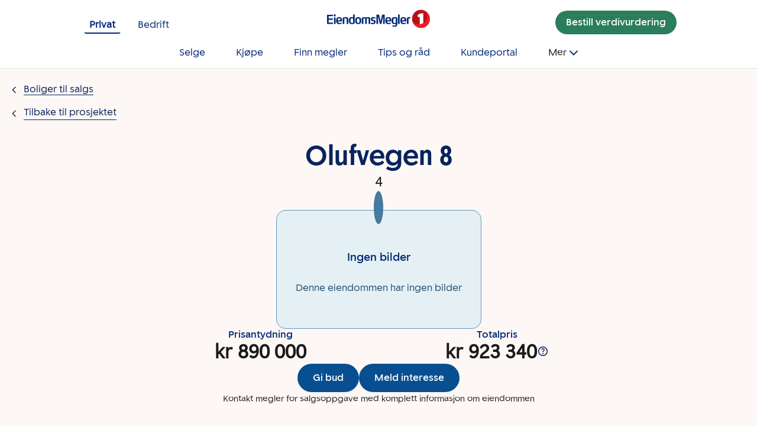

--- FILE ---
content_type: text/html; charset=utf-8
request_url: https://www.eiendomsmegler1.no/boliger/mn-132110026
body_size: 17881
content:
<!DOCTYPE html><html lang="no" class="ffe-body-text"><head><meta charSet="utf-8"/><meta name="viewport" content="width=device-width, initial-scale=1"/><link rel="stylesheet" href="/_next/static/css/3ea0032d16d27860.css" data-precedence="next"/><link rel="stylesheet" href="/_next/static/css/e40f2a61e78de07b.css" data-precedence="next"/><link rel="stylesheet" href="/_next/static/css/8c27c5150e72158f.css" data-precedence="next"/><link rel="stylesheet" href="/_next/static/css/9083c332fe5c6d23.css" data-precedence="next"/><link rel="stylesheet" href="/_next/static/css/17a0244d00907cda.css" data-precedence="next"/><link rel="stylesheet" href="/_next/static/css/bfcd41faf9e88be4.css" data-precedence="next"/><link rel="stylesheet" href="/_next/static/css/74679b7f2ac3b7ca.css" data-precedence="next"/><link rel="stylesheet" href="/_next/static/css/628e598cfdc9fb31.css" data-precedence="next"/><link rel="stylesheet" href="/_next/static/css/c5df9287d2750a5c.css" data-precedence="next"/><link rel="stylesheet" href="/_next/static/css/7cc5b5cdf17ea6f4.css" data-precedence="next"/><link rel="stylesheet" href="/_next/static/css/032d898c2ab61361.css" data-precedence="next"/><link rel="stylesheet" href="/_next/static/css/6455f9bc48bd8ac1.css" data-precedence="next"/><link rel="stylesheet" href="/_next/static/css/86cdc9e261f9ba7e.css" data-precedence="next"/><link rel="stylesheet" href="/_next/static/css/33d8eb2a0d1f0574.css" data-precedence="next"/><link rel="stylesheet" href="/_next/static/css/9b2c39a8a5be57c9.css" data-precedence="next"/><link rel="preload" as="script" fetchPriority="low" href="/_next/static/chunks/webpack-9cd03dafab9f6be7.js"/><script src="/_next/static/chunks/87c73c54-dd8d81ac9604067c.js" async=""></script><script src="/_next/static/chunks/18-2e1704a096d0179e.js" async=""></script><script src="/_next/static/chunks/main-app-5121283d51936c72.js" async=""></script><script src="/_next/static/chunks/1a92c0be-cddd210fc5fbf82a.js" async=""></script><script src="/_next/static/chunks/777-6c0b97be6fe0171e.js" async=""></script><script src="/_next/static/chunks/4148-78dae8aac89796dd.js" async=""></script><script src="/_next/static/chunks/489-45e8be24879e5537.js" async=""></script><script src="/_next/static/chunks/892-fb3568bf8f2eef1a.js" async=""></script><script src="/_next/static/chunks/9681-c7b78f041420a851.js" async=""></script><script src="/_next/static/chunks/6628-b73f8dcabec56e6a.js" async=""></script><script src="/_next/static/chunks/5861-63c0bb7b41c0f130.js" async=""></script><script src="/_next/static/chunks/9117-f3db8353c32058f0.js" async=""></script><script src="/_next/static/chunks/2899-b1cf58f1f55ea20f.js" async=""></script><script src="/_next/static/chunks/5760-a9bda8c170f833fe.js" async=""></script><script src="/_next/static/chunks/4141-453e33f931aaf9fb.js" async=""></script><script src="/_next/static/chunks/4977-26261e04bc344009.js" async=""></script><script src="/_next/static/chunks/9265-ba92ac580fc21f9b.js" async=""></script><script src="/_next/static/chunks/9045-939b82447cf78694.js" async=""></script><script src="/_next/static/chunks/app/(privat)/boliger/%5Bid%5D/page-9d49a03236368586.js" async=""></script><script src="/_next/static/chunks/3812-ff5328d60362e2a2.js" async=""></script><script src="/_next/static/chunks/7811-89b98642be8d0a78.js" async=""></script><script src="/_next/static/chunks/app/(privat)/boliger/not-found-5751aa9cc771920a.js" async=""></script><script src="/_next/static/chunks/app/(privat)/layout-dc0924a4dab40ba6.js" async=""></script><script src="/_next/static/chunks/app/(privat)/boliger/%5Bid%5D/error-655653a06b59d94f.js" async=""></script><script src="/_next/static/chunks/app/(privat)/boliger/%5Bid%5D/layout-29dcc5da5455d4d8.js" async=""></script><script src="/_next/static/chunks/app/layout-5702bb1e6a1b7a5b.js" async=""></script><title>Olufvegen 8</title><meta name="description" content="4"/><meta property="og:title" content="Olufvegen 8"/><meta property="og:description" content="4"/><meta property="og:url" content="https://www.eiendomsmegler1.no/boliger/mn-132110026"/><meta property="og:type" content="website"/><meta name="twitter:card" content="summary"/><meta name="twitter:title" content="Olufvegen 8"/><meta name="twitter:description" content="4"/><script src="/_next/static/chunks/polyfills-42372ed130431b0a.js" noModule=""></script></head><body><div hidden=""><!--$--><!--/$--></div><nav class="styles_navbar__btv6J"><div class="styles_navbar-div-container__FO4AN"><a class="styles_toContent__RZ1YI" href="#content" tabindex="0"><span>Gå til innholdet</span></a><div class="styles_navbarTop__FJze9"><div class="styles_topLeft__PzjX5"><a class="styles_active-item__w1c7n" href="/">Privat</a><a class="" href="/bedrift/naeringseiendom">Bedrift</a></div><a class="styles_logoWrapper__bKUmO" href="/"><img alt="EiendomsMegler 1 sin logo, lenke til startsiden." loading="lazy" width="220" height="39" decoding="async" data-nimg="1" class="style_logo__Len8T" style="color:transparent" src="/_next/static/media/eiendomsmegler1-logo.144d0257.svg"/></a><div class="styles_topRight__3u_3I"><button class="ffe-button ffe-button--action ffe-button--md"><span class="ffe-button__label">Bestill verdivurdering</span></button></div></div><div class="styles_navbarDesktop__tXTU0"><ul class="styles_navbarDesktopItemWrapper__YEx9d"><!--$?--><template id="B:0"></template><!--/$--></ul></div><div class=""><div></div><dialog class="styles_navbar__mobile__g7L9_"><div class="styles_navbar__mobileContainer__AxzQV" tabindex="0"><a class="styles_link__RgmMD" href="/"><img alt="EiendomsMegler 1 sin logo, lenke til startsiden." loading="lazy" width="220" height="39" decoding="async" data-nimg="1" class="style_logo__Len8T" style="color:transparent" src="/_next/static/media/eiendomsmegler1-logo.144d0257.svg"/></a><div class="styles_navbar__mobile__burger-icon-wrapper__QQksc"><a aria-label="Lukk navigeringsmeny" class="style_hamburger__vVrLq" tabindex="0" role="button"><div class="style_wrapper__xsb0w"><div class="style_element__VahzE style_open__lIPkY"></div></div></a></div><div class="styles_flexWrapper__qi1fQ"><div class="ffe-h2 styles_flexItem__jX21H">Privat</div><a class="styles_flexItem__jX21H" href="/bedrift/naeringseiendom">Gå til Bedrift</a></div><ul class="styles_navbar__mobile__item-wrapper__bgI22"><!--$?--><template id="B:1"></template><!--/$--><li class="styles_valuation-button__MrCLL"><button class="ffe-button ffe-button--action ffe-button--md"><span class="ffe-button__label">Bestill verdivurdering</span></button></li><li class="styles_valuation-button__MrCLL"><button class="ffe-button ffe-button--secondary ffe-button--md"><span class="ffe-button__label">Til kundeportal</span></button></li></ul></div></dialog><div class="styles_navbar__mobile__g7L9_"><div class="styles_navbar__mobileContainer__AxzQV"><a class="styles_link__RgmMD" href="/"><img alt="EiendomsMegler 1 sin logo, lenke til startsiden." loading="lazy" width="220" height="39" decoding="async" data-nimg="1" class="style_logo__Len8T" style="color:transparent" src="/_next/static/media/eiendomsmegler1-logo.144d0257.svg"/></a><a aria-label="Åpne navigeringsmeny" class="style_hamburger__vVrLq" tabindex="0" role="button"><div class="style_wrapper__xsb0w"><div class="style_element__VahzE"></div></div></a></div></div></div></div></nav><main id="content" style="min-height:100vh"><div class="style_wrapper__78kCI style_contentWidthLarge__92gx4 styles_commonComponentsWrapper__E2oA1" style="background-color:var(--ffe-color-background-subtle)"><div class="styles_back-and-share-buttons-wrapper__ZYHwI"><!--$?--><template id="B:2"></template><!--/$--><!--$!--><template data-dgst="BAILOUT_TO_CLIENT_SIDE_RENDERING"></template><!--/$--></div></div><div class="style_container__TvyjL"><div class="style_box__Z3R4g"><a class="ffe-inline-button ffe-inline-button--md ffe-inline-button--back style_button__dnlfV" href="/boliger/mn-13210470"><span role="img" aria-hidden="true" class="ffe-icons ffe-icons--md ffe-inline-button__icon ffe-inline-button__icon--left" style="mask-image:url([data-uri]);-webkit-mask-image:url([data-uri])"></span><span class="ffe-inline-button__label">Tilbake til prosjektet</span></a></div></div><div class="style_wrapper__78kCI style_paddingBottom__63ycw style_contentWidthLarge__92gx4 style_wrapper-container__Z8T6l" style="background-color:var(--ffe-color-background-subtle)"><div class="style_wrapper__78kCI style_contentWidthLarge__92gx4 style_wrapper-container__MAstF" style="background-color:var(--ffe-color-undefined)"><h1 class="ffe-h1 ffe-h1--no-margin ffe-h1--text-center">Olufvegen 8</h1><p class="ffe-lead-paragraph ffe-body-paragraph--text-center ffe-body-paragraph--no-margin style_head__4yPUN">4</p></div><div class="style_wrapper__78kCI style_contentWidthLarge__92gx4 style_wrapper-container__Wg33y" style="background-color:var(--ffe-color-background-subtle)"><div class="style_empty__uAKXm"><div class="ffe-default-mode ffe-message ffe-message--box ffe-message--info" role="group" aria-label="Infomelding"><div class="ffe-message__background"><div class="ffe-message__content"><h2 class="ffe-message__heading">Ingen bilder</h2><p class="ffe-body-paragraph">Denne eiendommen har ingen bilder</p></div></div><div class="ffe-message__icon-container"><div class="ffe-message__icon"></div></div></div></div></div><div class="style_wrapper__78kCI style_contentWidthLarge__92gx4 style_wrapper-container__mvcPL" style="background-color:var(--ffe-color-undefined)"><div class="style_wrapperItem__BUpE9 " style="--item-count:2"><div id="askingprice" class="style_pricing-col__slKr7"><h6 class="ffe-h6 ffe-h6--no-margin style_price-header__GvthK">Prisantydning</h6><p class="ffe-body-paragraph ffe-body-paragraph--no-margin style_price-display__1TnDX">kr 890 000</p></div><div class="style_pricing-col__slKr7"><h6 class="ffe-h6 ffe-h6--no-margin style_price-header__GvthK">Totalpris</h6><div class="style_tooltip__6W8f2"><p class="ffe-body-paragraph ffe-body-paragraph--no-margin style_price-display__1TnDX">kr 923 340</p><div class="ffe-tooltip"><button aria-expanded="false" aria-controls="tooltip-detailed-pricing-text" aria-label="Vis utregning av totalpris" class="ffe-tooltip__icon" type="button" id="_R_1mjj6aupfiv9fjb_"><span aria-hidden="true"><span role="img" aria-label="?" aria-hidden="false" class="ffe-icons ffe-icons--sm ffe-button__icon" style="mask-image:url([data-uri]);-webkit-mask-image:url([data-uri])"></span></span></button></div><div aria-live="polite" id="tooltip-detailed-pricing-text" class="style_tooltip-wrapper__xT0FN style_hidden__KPgCK"><strong class="ffe-strong-text style_header__L5uWC">Utregning av totalpris:</strong><div class="style_tooltip-header__JwSML"><strong class="ffe-strong-text">Prisantydning:</strong><p class="ffe-body-paragraph">kr 890 000</p></div><strong class="ffe-strong-text style_tooltip-header__JwSML">Omkostninger:</strong><p class="ffe-body-paragraph">+P - Startkapital Velforening kr 5 000 <br/>+P - Stiftelsesomkostninger Velforening kr 5 000 <br/>+Tinglysing pantedokument kr 545 <br/>+Tinglysing skjøte kr 545 <br/></p><div class="style_tooltip-header__JwSML"><strong class="ffe-strong-text">Dokumentavgift</strong><p class="ffe-body-paragraph">kr 22 250</p></div></div></div></div></div><div class="style_buttons__nhuR2"><div class="style_btn__zaYw7"><button class="ffe-button ffe-button--primary ffe-button--lg"><span class="ffe-button__label">Gi bud</span></button></div><div class="style_btn__zaYw7"><button class="ffe-button ffe-button--primary ffe-button--lg" tabindex="0"><span class="ffe-button__label">Meld interesse</span></button></div></div><div class="style_infoTextWrapper__3_CSI"><p class="ffe-body-paragraph ffe-body-paragraph--no-margin style_infoText__k0RrS">Kontakt megler for salgsoppgave med komplett informasjon om eiendommen</p></div></div></div><div class="style_wrapper__78kCI style_paddingTop__M9tAd style_paddingBottom__63ycw style_contentWidthLarge__92gx4" style="background-color:var(--ffe-color-background-default)"><div class="style_wrapper__78kCI style_contentWidthMedium__FoFI6 style_ignoreSidePadding__1wEcu style_btnsContainer__JvZ5j" style="background-color:var(--ffe-color-undefined)"><div class="style_financing__qsQ22"><h3 class="ffe-h5 ffe-h5--no-margin">Skal du på visning?</h3><p class="ffe-body-paragraph style_paragraph__3qTWm">Da er det lurt å ha finansieringsbevis klart.</p><a class="ffe-button ffe-button--secondary ffe-button--lg" href="https://www.sparebank1.no/nb/bank/privat/lan/boliglan/finansieringsbevis.html?cid=partner;;em1;;boliglan;;salgsoppgave;;finansieringsbevis"><span class="ffe-button__label">Søk finansieringsbevis</span></a></div><div class="style_calculator__nN1yM"><h3 class="ffe-h5 ffe-h5--no-margin">Usikker på hvor mye du kan låne?</h3><p class="ffe-body-paragraph style_paragraph__utpLd">Prøv SpareBank 1 sin boliglånskalkulator</p><a class="ffe-button ffe-button--secondary ffe-button--lg" href="https://www.sparebank1.no/nb/bank/privat/kundeservice/verktoy/lanekalkulator.html?cid=partner;;em1;;bank-boliglan;;salgsoppgave;;kalkulatorknapp#kalkulator"><span class="ffe-button__label">Til lånekalkulatoren</span></a></div></div></div><div class="style_wrapper__78kCI style_paddingTop__M9tAd style_paddingBottom__63ycw style_contentWidthLarge__92gx4 style_centerContent__9EKDN" style="background-color:var(--ffe-color-background-subtle)"><h2 class="ffe-h2">Visning</h2><div class="style_viewings__VLMf7"><div><p class="ffe-body-paragraph">Henter visninger...</p></div></div></div><div class="style_wrapper__78kCI style_contentWidthLarge__92gx4" style="background-color:var(--ffe-color-background-default)"><div class="style_wrapper__78kCI style_paddingTop__M9tAd style_paddingBottom__63ycw style_marginTop__Gt72d style_contentWidthMedium__FoFI6" style="background-color:var(--ffe-color-undefined)"><div class="style_key-information__sSRRA"><h2 class="ffe-h2 ffe-h2--no-margin style_header__81_zh">Nøkkelinformasjon</h2><div class="style_gridDesktop__At6fq"><div class="style_inline__WOoJZ"><strong class="ffe-strong-text style_header__djcUY">Postnummer:</strong><p class="ffe-body-paragraph">6440<!-- --> <!-- -->Elnesvågen</p></div><div class="style_inline__WOoJZ"><strong class="ffe-strong-text style_header__djcUY">Eierform:</strong><p class="ffe-body-paragraph">Selveier</p></div></div><div class="style_gridMobile__sek7x"><div class="style_inline__WOoJZ"><strong class="ffe-strong-text style_header__djcUY">Postnummer:</strong><p class="ffe-body-paragraph">6440<!-- --> <!-- -->Elnesvågen</p></div><div class="style_inline__WOoJZ"><strong class="ffe-strong-text style_header__djcUY">Eierform:</strong><p class="ffe-body-paragraph">Selveier</p></div></div></div></div></div><div class="style_wrapper__78kCI style_paddingTop__M9tAd style_paddingBottom__63ycw style_contentWidthLarge__92gx4 styles_wrapper-container__rmEVg" style="background-color:var(--ffe-color-surface-secondary-default)"><h2 class="ffe-h2 ffe-h2--no-margin ffe-h2--text-center">Selge egen bolig?</h2><p class="ffe-body-paragraph ffe-body-paragraph--text-center ffe-body-paragraph--no-margin styles_paragraph__vmwRb">Bestill en e-takst av boligen din, så vet du hva du kan kjøpe for.</p><button class="ffe-button ffe-button--primary ffe-button--lg"><span class="ffe-button__label">Bestill e-takst<span role="img" aria-label="chevron right" aria-hidden="false" class="ffe-icons ffe-icons--md styles_rightIcon__JyAvB" style="mask-image:url(/_next/static/media/chevron_right.7a459372.svg);-webkit-mask-image:url(/_next/static/media/chevron_right.7a459372.svg)"></span></span></button></div><div class="style_wrapper__78kCI style_paddingTop__M9tAd style_paddingBottom__63ycw style_contentWidthLarge__92gx4 style_wrapper__dCWBa" style="background-color:var(--ffe-color-background-default)"><div class="style_wrapper__78kCI style_paddingBottom__63ycw style_contentWidthLarge__92gx4 style_ignoreSidePadding__1wEcu" style="background-color:var(--ffe-color-undefined)"><div class="style_wrapper__78kCI style_contentWidthSmall__Q8xQb style_ignoreSidePadding__1wEcu style_wrapper__culMy" style="background-color:var(--ffe-color-undefined)"><h2 class="ffe-h2">Beskrivelse</h2><div class="style_content__BHo6y"><p class="ffe-body-paragraph style_description__nmkM7">Lauvåsen tomtefelt er et nytt boligområde like øst for Sylte skule. Det er romslige tomter. Tomtene som er over 1000 kvm har muligheter til å bli bebygd med både ene- og tomannsbolig. Det er nydelige utsikts- og solforhold. Sjekk ut utsikten fra de forskjellige tomtene fra hjemmesiden. 

<a href="https://lauvaasentomter.no" target="_blank" rel="noopener noreferrer" class="ffe-link-text">https://lauvaasentomter.no</a>

Der vil det også være en oppdatert oversikt over hvilke tomter som er ledige.

Det er også mulig å ta direkte kontakt med utbygger Elvebakken as, 415 48 100</p></div></div></div><div class="style_wrapper__78kCI style_contentWidthLarge__92gx4 style_ignoreSidePadding__1wEcu" style="background-color:var(--ffe-color-undefined)"><div class="style_wrapper__78kCI style_contentWidthSmall__Q8xQb style_ignoreSidePadding__1wEcu PropertyInformationList_property-information-list__uy4lC" style="background-color:var(--ffe-color-undefined)"><h2 class="ffe-h2 ffe-h2--no-margin PropertyInformationList_heading__shQ2w">Mer informasjon om eiendommen</h2><div class="ffe-accordion ffe-default-mode"><details class="ffe-accordion-item PropertyInformationList_summary__HhmPp"><summary class="PropertyInformationList_summary__HhmPp"><h2 class="ffe-h2 ffe-h6 ffe-accordion-item__heading PropertyInformationList_header___ZXyS"><div class="ffe-accordion-item__heading-button"><span class="ffe-accordion-item__heading-button-content">Øvrig info<span class="ffe-accordion-item__heading-icon-wrapper"><span role="img" aria-hidden="true" class="ffe-icons ffe-icons--sm ffe-accordion-item__heading-icon PropertyInformationList_icon-image__MsDzh"></span></span></span></div></h2></summary><div class="ffe-accordion-item--open ffe-collapse__inner ffe-collapse__inner--visible"><div class="ffe-accordion-item__body"><div class="Info_text-area__E_C4X"><div class="Info_property-info__O5_1b"><p class="ffe-body-paragraph Registerbetegnelse_infoText__yqOO9">Last ned salgsoppgave for komplett informasjon om eiendommen</p><h3 class="ffe-h3">Registerbetegnelse</h3><div class="InformationSectionWrapper_information-section-wrapper__VEULb"><ul><li>Gårdsnummer: 59</li><li>Bruksnummer: 40</li><li>Kommunenummer: 1579 - Hustadvika</li></ul></div><h3 class="ffe-h3">Areal</h3><p class="ffe-body-paragraph">P-rom: <!-- -->0<!-- --> m<sup>2</sup><br/><br/>Arealene er oppgitt av takstmannen på grunnlag av takstbransjens rettledning for arealmåling, senest revidert 2015. Av rettledningen fremgår det at også areal (unntatt boder) som ligger utenom selve bruksenheten skal inngå i BRA, og noen ganger også i P-Rom. Dette kan være beboelsesrom som ligger i kjeller, loftsrom, innglassede terrasser og garasjeplasser som f.eks. i følge seksjonering tilhører boenheten. Dette avviker fra veilederen til NS3940 fra 2012 og kan bety at areal inngår i oppgitt areal selv om eierrettigheten ikke er dokumentert. Hva som defineres som primærrom (P-ROM) eller sekundærrom (S-ROM) tar utgangspunkt i hvordan rommet er i bruk når eiendommen selges, selv om enkelte rom ikke er byggemeldt og godkjent til dagens bruk.</p><h3 class="ffe-h3">Parkering</h3><p class="ffe-body-paragraph"></p><h3 class="ffe-h3">Eiendom</h3><p class="ffe-body-paragraph">Tomteareal er <!-- -->0<!-- --> m<sup>2</sup> på<!-- --> <!-- -->eiet<!-- --> <!-- -->tomt.<br/></p><h3 class="ffe-h3">Vei, vann og avløp</h3><p class="ffe-body-paragraph"></p><span class="style_root__aXUC_ style_width-default__eSnWp"><span></span></span><h3 class="ffe-h3">Faste årlige og løpende utgifter</h3><p class="ffe-body-paragraph"></p></div></div></div></div></details></div></div></div></div><div class="style_wrapper__78kCI style_paddingTop__M9tAd style_paddingBottom__63ycw style_contentWidthLarge__92gx4 style_wrapper-container__umizx" style="background-color:var(--ffe-color-surface-secondary-default)"><h2 class="ffe-h2 ffe-h2--no-margin ffe-h2--text-center">Kjøpe og selge - steg for steg</h2><p class="ffe-body-paragraph ffe-body-paragraph--text-center style_ingress__najWo">Skal du både kjøpe og selge bolig? Sammen med SpareBank 1 hjelper vi deg gjennom alle stegene – hele veien inn i ditt nye hjem.</p><div class="style_center__sPb8y"><div class="ffe-button-group ffe-button-group--thin" role="group"><button class="ffe-button ffe-button--primary ffe-button--lg"><span class="ffe-button__label">Sjekk ut boligbytteguiden vår</span></button></div></div></div><div class="styles_root__YRoV6"><div aria-live="assertive" class="ffe-loading-spinner-container" data-testid="spinner-container"><span class="ffe-loading-spinner ffe-loading-spinner--large" role="img" aria-label="Vennligst vent" aria-hidden="false"></span></div></div><div class="style_wrapper__78kCI style_contentWidthLarge__92gx4 style_centerContent__9EKDN" style="background-color:var(--ffe-color-background-default)"><div class="ffe-button-group ffe-button-group--thin ToTopButton_scroll-to-top__T_l_C" role="group" aria-label="Gå til toppen av siden"><button class="ffe-button ffe-button--secondary ffe-button--lg"><span class="ffe-button__label">Gå til toppen av siden <span role="img" aria-label="pil opp" aria-hidden="false" class="ffe-icons ffe-icons--md ffe-button__icon ffe-button__icon--right" style="mask-image:url(/_next/static/media/arrow_upward.1c4062d3.svg);-webkit-mask-image:url(/_next/static/media/arrow_upward.1c4062d3.svg)"></span></span></button></div></div><div class="style_wrapper__78kCI style_paddingTop__M9tAd style_paddingBottom__63ycw style_contentWidthLarge__92gx4 styles_wrapper__xnFHJ" style="background-color:var(--ffe-color-background-default)"><h2 class="ffe-h2">Var det lett å finne informasjonen du lette etter?</h2><div class="ffe-button-group ffe-button-group--thin ffe-button-group--inline styles_thumbs-button-grp__L05QH" role="group"><button class="ffe-button ffe-button--secondary ffe-button--lg"><span class="ffe-button__label"><span role="img" aria-label="tommel opp" aria-hidden="false" class="ffe-icons ffe-icons--md" style="mask-image:url(/_next/static/media/thumb_up.b0332e8b.svg);-webkit-mask-image:url(/_next/static/media/thumb_up.b0332e8b.svg)"></span></span></button><button class="ffe-button ffe-button--secondary ffe-button--lg"><span class="ffe-button__label"><span role="img" aria-label="tommel ned" aria-hidden="false" class="ffe-icons ffe-icons--md" style="mask-image:url(/_next/static/media/thumb_down.9d317c61.svg);-webkit-mask-image:url(/_next/static/media/thumb_down.9d317c61.svg)"></span></span></button></div></div><!--$--><!--/$--><!--$--><!--/$--></main><footer id="style_footer__hGydz"><div class="style_content__RM_fq"><div class="style_columns__L6uo9"><p class="ffe-body-paragraph style_title__Z2uUo">Snarveier</p><ul class="style_links__2usjC"><li><a href="/verdivurdering">Verdivurdering</a></li><li><a href="/selge/prisliste">Prisliste</a></li><li><a href="/kjope/boliglaan">Låne til bolig</a></li></ul></div><div class="style_columns__L6uo9"><p class="ffe-body-paragraph style_title__Z2uUo">Om oss</p><ul class="style_links__2usjC"><li><a href="/om-oss">Om oss</a></li><li><a href="/finn-megler">Finn eiendomsmegler</a></li><li><a href="/om-oss/er-du-ikke-fornoeyd">Er du ikke fornøyd</a></li><li><a href="/om-oss/personvern">Personvern</a></li></ul></div><div class="style_social-media-column__EJ_cW"><p class="ffe-body-paragraph style_title__Z2uUo style_social-media-title__i_8T6">Sosiale medier</p><ul class="style_links__2usjC style_social-media-list___ALXO"><li><a href="https://www.facebook.com/search/pages/?q=EiendomsMegler%201" target="_self"><img alt="EiendomsMegler 1 på Facebook" loading="lazy" width="31" height="30" decoding="async" data-nimg="1" style="color:transparent" src="/_next/static/media/icon_facebook.fa9c3b9c.svg"/></a></li><li><a href="https://www.linkedin.com/company/eiendomsmegler-1" target="_self"><img alt="EiendomsMegler 1 på LinkedIn" loading="lazy" width="31" height="30" decoding="async" data-nimg="1" style="color:transparent" src="/_next/static/media/icon_linkedin.ec0c4e7f.svg"/></a></li></ul></div></div><span class="ffe-small-text style_scraping__DC70J">Innholdet er beskyttet etter åndsverkloven. Regelmessig, systematisk eller kontinuerlig innhenting, lagring, indeksering, distribusjon og all annen form for sammenstilling av data tillates ikke uten eksplisitt, skriftlig tillatelse fra EiendomsMegler 1 Norge AS.</span><hr class="ffe-divider-line style_divider__tE4dZ" aria-hidden="true" role="presentation"/><p class="ffe-body-paragraph style_address__4cPlj">EiendomsMegler 1 Norge AS, Hammersborggata 2, 0181 Oslo</p></footer><script>requestAnimationFrame(function(){$RT=performance.now()});</script><script src="/_next/static/chunks/webpack-9cd03dafab9f6be7.js" id="_R_" async=""></script><div hidden id="S:0"><li class="styles_navbar__desktop__item__8stxJ"><a href="/selge">Selge</a></li><li class="styles_navbar__desktop__item__8stxJ"><a href="/kjope">Kjøpe</a></li><li class="styles_navbar__desktop__item__8stxJ"><a href="/finn-megler">Finn megler</a></li><li class="styles_navbar__desktop__item__8stxJ"><a href="/tips-og-rad">Tips og råd</a></li><li class="styles_navbar__desktop__item__8stxJ"><a href="/kundeportal">Kundeportal</a></li><li class="styles_navbar__desktop__item__8stxJ"><div class="styles_more__TPSEl" tabindex="0">Mer<!-- --> <svg width="14" height="9" viewBox="0 0 14 9" fill="none" xmlns="http://www.w3.org/2000/svg"><title>Pilikon</title><path d="M1 1.5L7 7.5L13 1.5" stroke="#002776" stroke-width="2" stroke-linecap="round" stroke-linejoin="round"></path></svg></div></li></div><script>$RB=[];$RV=function(a){$RT=performance.now();for(var b=0;b<a.length;b+=2){var c=a[b],e=a[b+1];null!==e.parentNode&&e.parentNode.removeChild(e);var f=c.parentNode;if(f){var g=c.previousSibling,h=0;do{if(c&&8===c.nodeType){var d=c.data;if("/$"===d||"/&"===d)if(0===h)break;else h--;else"$"!==d&&"$?"!==d&&"$~"!==d&&"$!"!==d&&"&"!==d||h++}d=c.nextSibling;f.removeChild(c);c=d}while(c);for(;e.firstChild;)f.insertBefore(e.firstChild,c);g.data="$";g._reactRetry&&requestAnimationFrame(g._reactRetry)}}a.length=0};
$RC=function(a,b){if(b=document.getElementById(b))(a=document.getElementById(a))?(a.previousSibling.data="$~",$RB.push(a,b),2===$RB.length&&("number"!==typeof $RT?requestAnimationFrame($RV.bind(null,$RB)):(a=performance.now(),setTimeout($RV.bind(null,$RB),2300>a&&2E3<a?2300-a:$RT+300-a)))):b.parentNode.removeChild(b)};$RC("B:0","S:0")</script><div hidden id="S:1"><li class="styles_navbar__mobile__item__kpvzC"><a href="/fritidseiendom">Fritidseiendom</a></li><li class="styles_navbar__mobile__item__kpvzC"><a href="/selge">Selge</a></li><li class="styles_navbar__mobile__item__kpvzC"><a href="/kjope">Kjøpe</a></li><li class="styles_navbar__mobile__item__kpvzC"><a href="/finn-megler">Finn megler</a></li><li class="styles_navbar__mobile__item__kpvzC"><a href="/tips-og-rad">Tips og råd</a></li><li class="styles_navbar__mobile__item__kpvzC"><a href="/nybygg">Nybygg</a></li><li class="styles_navbar__mobile__item__kpvzC"><a href="/boligutleie">Boligutleie</a></li><li class="styles_navbar__mobile__item__kpvzC"><a href="/landbruk">Landbruk</a></li><li class="styles_navbar__mobile__item__kpvzC"><a href="/om-oss">Om oss</a></li></div><script>$RC("B:1","S:1")</script><div hidden id="S:2"><button class="ffe-inline-button ffe-inline-button--md ffe-inline-button--back"><span role="img" aria-hidden="true" class="ffe-icons ffe-icons--md ffe-inline-button__icon ffe-inline-button__icon--left" style="mask-image:url([data-uri]);-webkit-mask-image:url([data-uri])"></span><span class="ffe-inline-button__label">Boliger til salgs</span></button></div><script>$RC("B:2","S:2")</script><script>(self.__next_f=self.__next_f||[]).push([0])</script><script>self.__next_f.push([1,"1:\"$Sreact.fragment\"\n"])</script><script>self.__next_f.push([1,"3:I[19664,[\"1430\",\"static/chunks/1a92c0be-cddd210fc5fbf82a.js\",\"777\",\"static/chunks/777-6c0b97be6fe0171e.js\",\"4148\",\"static/chunks/4148-78dae8aac89796dd.js\",\"489\",\"static/chunks/489-45e8be24879e5537.js\",\"892\",\"static/chunks/892-fb3568bf8f2eef1a.js\",\"9681\",\"static/chunks/9681-c7b78f041420a851.js\",\"6628\",\"static/chunks/6628-b73f8dcabec56e6a.js\",\"5861\",\"static/chunks/5861-63c0bb7b41c0f130.js\",\"9117\",\"static/chunks/9117-f3db8353c32058f0.js\",\"2899\",\"static/chunks/2899-b1cf58f1f55ea20f.js\",\"5760\",\"static/chunks/5760-a9bda8c170f833fe.js\",\"4141\",\"static/chunks/4141-453e33f931aaf9fb.js\",\"4977\",\"static/chunks/4977-26261e04bc344009.js\",\"9265\",\"static/chunks/9265-ba92ac580fc21f9b.js\",\"9045\",\"static/chunks/9045-939b82447cf78694.js\",\"7757\",\"static/chunks/app/(privat)/boliger/%5Bid%5D/page-9d49a03236368586.js\"],\"\"]\n"])</script><script>self.__next_f.push([1,"4:I[61406,[\"1430\",\"static/chunks/1a92c0be-cddd210fc5fbf82a.js\",\"777\",\"static/chunks/777-6c0b97be6fe0171e.js\",\"4148\",\"static/chunks/4148-78dae8aac89796dd.js\",\"489\",\"static/chunks/489-45e8be24879e5537.js\",\"892\",\"static/chunks/892-fb3568bf8f2eef1a.js\",\"9681\",\"static/chunks/9681-c7b78f041420a851.js\",\"6628\",\"static/chunks/6628-b73f8dcabec56e6a.js\",\"5861\",\"static/chunks/5861-63c0bb7b41c0f130.js\",\"9117\",\"static/chunks/9117-f3db8353c32058f0.js\",\"2899\",\"static/chunks/2899-b1cf58f1f55ea20f.js\",\"5760\",\"static/chunks/5760-a9bda8c170f833fe.js\",\"4141\",\"static/chunks/4141-453e33f931aaf9fb.js\",\"4977\",\"static/chunks/4977-26261e04bc344009.js\",\"9265\",\"static/chunks/9265-ba92ac580fc21f9b.js\",\"9045\",\"static/chunks/9045-939b82447cf78694.js\",\"7757\",\"static/chunks/app/(privat)/boliger/%5Bid%5D/page-9d49a03236368586.js\"],\"TrackedButton\"]\n"])</script><script>self.__next_f.push([1,"5:I[10489,[\"1430\",\"static/chunks/1a92c0be-cddd210fc5fbf82a.js\",\"777\",\"static/chunks/777-6c0b97be6fe0171e.js\",\"4148\",\"static/chunks/4148-78dae8aac89796dd.js\",\"489\",\"static/chunks/489-45e8be24879e5537.js\",\"892\",\"static/chunks/892-fb3568bf8f2eef1a.js\",\"9681\",\"static/chunks/9681-c7b78f041420a851.js\",\"6628\",\"static/chunks/6628-b73f8dcabec56e6a.js\",\"5861\",\"static/chunks/5861-63c0bb7b41c0f130.js\",\"9117\",\"static/chunks/9117-f3db8353c32058f0.js\",\"2899\",\"static/chunks/2899-b1cf58f1f55ea20f.js\",\"5760\",\"static/chunks/5760-a9bda8c170f833fe.js\",\"4141\",\"static/chunks/4141-453e33f931aaf9fb.js\",\"4977\",\"static/chunks/4977-26261e04bc344009.js\",\"9265\",\"static/chunks/9265-ba92ac580fc21f9b.js\",\"9045\",\"static/chunks/9045-939b82447cf78694.js\",\"7757\",\"static/chunks/app/(privat)/boliger/%5Bid%5D/page-9d49a03236368586.js\"],\"Image\"]\n"])</script><script>self.__next_f.push([1,"6:\"$Sreact.suspense\"\n7:I[84954,[\"777\",\"static/chunks/777-6c0b97be6fe0171e.js\",\"4148\",\"static/chunks/4148-78dae8aac89796dd.js\",\"489\",\"static/chunks/489-45e8be24879e5537.js\",\"3812\",\"static/chunks/3812-ff5328d60362e2a2.js\",\"5760\",\"static/chunks/5760-a9bda8c170f833fe.js\",\"7811\",\"static/chunks/7811-89b98642be8d0a78.js\",\"3600\",\"static/chunks/app/(privat)/boliger/not-found-5751aa9cc771920a.js\"],\"NavBarDesktopItemApp\"]\n8:I[71354,[\"777\",\"static/chunks/777-6c0b97be6fe0171e.js\",\"4148\",\"static/chunks/4148-78dae8aac89796dd.js\",\"489\",\"static/chunks/489-45e8be24879e5537.js\",\"3812\",\"static/chunks/3812-ff5328d60362e2a2.js\",\"5760\",\"static/chunks/5760-a9bda8c170f833fe.js\",\"7811\",\"static/chunks/7811-89b98642be8d0a78.js\",\"3600\",\"static/chunks/app/(privat)/boliger/not-found-5751aa9cc771920a.js\"],\"NavBarMobileWrapperApp\"]\n9:I[25081,[\"777\",\"static/chunks/777-6c0b97be6fe0171e.js\",\"4148\",\"static/chunks/4148-78dae8aac89796dd.js\",\"489\",\"static/chunks/489-45e8be24879e5537.js\",\"3812\",\"static/chunks/3812-ff5328d60362e2a2.js\",\"5760\",\"static/chunks/5760-a9bda8c170f833fe.js\",\"7811\",\"static/chunks/7811-89b98642be8d0a78.js\",\"3600\",\"static/chunks/app/(privat)/boliger/not-found-5751aa9cc771920a.js\"],\"default\"]\na:I[42784,[\"777\",\"static/chunks/777-6c0b97be6fe0171e.js\",\"4148\",\"static/chunks/4148-78dae8aac89796dd.js\",\"489\",\"static/chunks/489-45e8be24879e5537.js\",\"3812\",\"static/chunks/3812-ff5328d60362e2a2.js\",\"5760\",\"static/chunks/5760-a9bda8c170f833fe.js\",\"7811\",\"static/chunks/7811-89b98642be8d0a78.js\",\"9431\",\"static/chunks/app/(privat)/layout-dc0924a4dab40ba6.js\"],\"default\"]\nb:I[85341,[],\"\"]\nc:I[90025,[],\"\"]\n17:I[34431,[],\"\"]\n:HL[\"/_next/static/css/3ea0032d16d27860.css\",\"style\"]\n:HL[\"/_next/static/css/e40f2a61e78de07b.css\",\"style\"]\n:HL[\"/_next/static/css/8c27c5150e72158f.css\",\"style\"]\n:HL[\"/_next/static/css/9083c332fe5c6d23.css\",\"style\"]\n:HL[\"/_next/static/css/17a0244d00907cda.css\",\"style\"]\n:HL[\"/_next/static/css/bfcd41faf9e88be4.css\",\"style\"]\n:HL[\"/_next/static/css/74679b7f2ac3b7ca.css\",\"style\"]\n:HL[\"/_next/static/css/628e598cfdc9fb31.css\",\"style\"]\n:H"])</script><script>self.__next_f.push([1,"L[\"/_next/static/css/c5df9287d2750a5c.css\",\"style\"]\n:HL[\"/_next/static/css/7cc5b5cdf17ea6f4.css\",\"style\"]\n:HL[\"/_next/static/css/032d898c2ab61361.css\",\"style\"]\n:HL[\"/_next/static/css/6455f9bc48bd8ac1.css\",\"style\"]\n:HL[\"/_next/static/css/86cdc9e261f9ba7e.css\",\"style\"]\n:HL[\"/_next/static/css/33d8eb2a0d1f0574.css\",\"style\"]\n:HL[\"/_next/static/css/9b2c39a8a5be57c9.css\",\"style\"]\n"])</script><script>self.__next_f.push([1,"0:{\"P\":null,\"b\":\"1.34.5\",\"p\":\"\",\"c\":[\"\",\"boliger\",\"mn-132110026\"],\"i\":false,\"f\":[[[\"\",{\"children\":[\"(privat)\",{\"children\":[\"boliger\",{\"children\":[[\"id\",\"mn-132110026\",\"d\"],{\"children\":[\"__PAGE__\",{}]}]}]}]},\"$undefined\",\"$undefined\",true],[\"\",[\"$\",\"$1\",\"c\",{\"children\":[[[\"$\",\"link\",\"0\",{\"rel\":\"stylesheet\",\"href\":\"/_next/static/css/3ea0032d16d27860.css\",\"precedence\":\"next\",\"crossOrigin\":\"$undefined\",\"nonce\":\"$undefined\"}],[\"$\",\"link\",\"1\",{\"rel\":\"stylesheet\",\"href\":\"/_next/static/css/e40f2a61e78de07b.css\",\"precedence\":\"next\",\"crossOrigin\":\"$undefined\",\"nonce\":\"$undefined\"}],[\"$\",\"link\",\"2\",{\"rel\":\"stylesheet\",\"href\":\"/_next/static/css/8c27c5150e72158f.css\",\"precedence\":\"next\",\"crossOrigin\":\"$undefined\",\"nonce\":\"$undefined\"}],[\"$\",\"link\",\"3\",{\"rel\":\"stylesheet\",\"href\":\"/_next/static/css/9083c332fe5c6d23.css\",\"precedence\":\"next\",\"crossOrigin\":\"$undefined\",\"nonce\":\"$undefined\"}],[\"$\",\"link\",\"4\",{\"rel\":\"stylesheet\",\"href\":\"/_next/static/css/17a0244d00907cda.css\",\"precedence\":\"next\",\"crossOrigin\":\"$undefined\",\"nonce\":\"$undefined\"}],[\"$\",\"link\",\"5\",{\"rel\":\"stylesheet\",\"href\":\"/_next/static/css/bfcd41faf9e88be4.css\",\"precedence\":\"next\",\"crossOrigin\":\"$undefined\",\"nonce\":\"$undefined\"}],[\"$\",\"link\",\"6\",{\"rel\":\"stylesheet\",\"href\":\"/_next/static/css/74679b7f2ac3b7ca.css\",\"precedence\":\"next\",\"crossOrigin\":\"$undefined\",\"nonce\":\"$undefined\"}],[\"$\",\"link\",\"7\",{\"rel\":\"stylesheet\",\"href\":\"/_next/static/css/628e598cfdc9fb31.css\",\"precedence\":\"next\",\"crossOrigin\":\"$undefined\",\"nonce\":\"$undefined\"}]],\"$L2\"]}],{\"children\":[\"(privat)\",[\"$\",\"$1\",\"c\",{\"children\":[[[\"$\",\"link\",\"0\",{\"rel\":\"stylesheet\",\"href\":\"/_next/static/css/c5df9287d2750a5c.css\",\"precedence\":\"next\",\"crossOrigin\":\"$undefined\",\"nonce\":\"$undefined\"}],[\"$\",\"link\",\"1\",{\"rel\":\"stylesheet\",\"href\":\"/_next/static/css/7cc5b5cdf17ea6f4.css\",\"precedence\":\"next\",\"crossOrigin\":\"$undefined\",\"nonce\":\"$undefined\"}],[\"$\",\"link\",\"2\",{\"rel\":\"stylesheet\",\"href\":\"/_next/static/css/032d898c2ab61361.css\",\"precedence\":\"next\",\"crossOrigin\":\"$undefined\",\"nonce\":\"$undefined\"}]],[[\"$\",\"nav\",null,{\"className\":\"styles_navbar__btv6J\",\"children\":[\"$\",\"div\",null,{\"className\":\"styles_navbar-div-container__FO4AN\",\"children\":[[\"$\",\"a\",null,{\"className\":\"styles_toContent__RZ1YI\",\"href\":\"#content\",\"tabIndex\":0,\"children\":[\"$\",\"span\",null,{\"children\":\"Gå til innholdet\"}]}],[[\"$\",\"div\",null,{\"className\":\"styles_navbarTop__FJze9\",\"children\":[[\"$\",\"div\",null,{\"className\":\"styles_topLeft__PzjX5\",\"children\":[[\"$\",\"$L3\",null,{\"className\":\"styles_active-item__w1c7n\",\"href\":\"/\",\"children\":\"Privat\"}],[\"$\",\"$L3\",null,{\"className\":\"\",\"href\":\"/bedrift/naeringseiendom\",\"children\":\"Bedrift\"}]]}],[\"$\",\"$L4\",null,{\"className\":\"styles_logoWrapper__bKUmO\",\"buttonProps\":{\"id\":\"SB1\",\"text\":\"SB1\",\"section\":\"\",\"product\":\"\",\"action\":\"Klikk SB1 desktop\"},\"url\":\"/\",\"buttonType\":\"link\",\"children\":[\"$\",\"$L5\",null,{\"className\":\"style_logo__Len8T\",\"src\":{\"src\":\"/_next/static/media/eiendomsmegler1-logo.144d0257.svg\",\"height\":39,\"width\":220,\"blurWidth\":0,\"blurHeight\":0},\"alt\":\"EiendomsMegler 1 sin logo, lenke til startsiden.\"}]}],[\"$\",\"div\",null,{\"className\":\"styles_topRight__3u_3I\",\"children\":[\"$\",\"$L4\",null,{\"buttonProps\":{\"id\":\"ViewingNavbar\",\"text\":\"Bestill verdivurdering\",\"section\":\"\",\"product\":\"\",\"action\":\"Gå til verdivurdering fra navbar desktop\"},\"url\":\"/verdivurdering\",\"buttonType\":\"actionbutton\",\"children\":\"Bestill verdivurdering\"}]}]]}],[\"$\",\"div\",null,{\"className\":\"styles_navbarDesktop__tXTU0\",\"children\":[\"$\",\"ul\",null,{\"className\":\"styles_navbarDesktopItemWrapper__YEx9d\",\"children\":[\"$\",\"$6\",null,{\"children\":[[\"$\",\"$L7\",\"Selge\",{\"title\":\"Selge\",\"url\":\"/selge\",\"subItems\":\"$undefined\"}],[\"$\",\"$L7\",\"Kjøpe\",{\"title\":\"Kjøpe\",\"url\":\"/kjope\",\"subItems\":\"$undefined\"}],[\"$\",\"$L7\",\"Finn megler\",{\"title\":\"Finn megler\",\"url\":\"/finn-megler\",\"subItems\":\"$undefined\"}],[\"$\",\"$L7\",\"Tips og råd\",{\"title\":\"Tips og råd\",\"url\":\"/tips-og-rad\",\"subItems\":\"$undefined\"}],[\"$\",\"$L7\",\"Kundeportal\",{\"title\":\"Kundeportal\",\"url\":\"/kundeportal\",\"subItems\":\"$undefined\"}],[\"$\",\"$L7\",\"Mer\",{\"title\":\"Mer\",\"url\":\"\",\"subItems\":[{\"title\":\"Fritidseiendom\",\"url\":\"/fritidseiendom\"},{\"title\":\"Nybygg\",\"url\":\"/nybygg\"},{\"title\":\"Boligutleie\",\"url\":\"/boligutleie\"},{\"title\":\"Landbruk\",\"url\":\"/landbruk\"},{\"title\":\"Om oss\",\"url\":\"/om-oss\"}]}]]}]}]}]],[\"$\",\"$L8\",null,{\"isCommercial\":false}]]}]}],[\"$\",\"main\",null,{\"id\":\"content\",\"style\":{\"minHeight\":\"100vh\"},\"children\":[\"$\",\"$L9\",null,{\"children\":[\"$\",\"$La\",null,{\"children\":[\"$\",\"$Lb\",null,{\"parallelRouterKey\":\"children\",\"error\":\"$undefined\",\"errorStyles\":\"$undefined\",\"errorScripts\":\"$undefined\",\"template\":[\"$\",\"$Lc\",null,{}],\"templateStyles\":\"$undefined\",\"templateScripts\":\"$undefined\",\"notFound\":\"$undefined\",\"forbidden\":\"$undefined\",\"unauthorized\":\"$undefined\"}]}]}]}],[\"$\",\"footer\",null,{\"id\":\"style_footer__hGydz\",\"children\":[[\"$\",\"div\",null,{\"className\":\"style_content__RM_fq\",\"children\":[[[\"$\",\"div\",\"/om-oss/verdivurdering/selge/prisliste/kjope/boliglaan\",{\"className\":\"style_columns__L6uo9\",\"children\":[[\"$\",\"p\",null,{\"className\":\"ffe-body-paragraph style_title__Z2uUo\",\"children\":\"Snarveier\"}],[\"$\",\"ul\",null,{\"className\":\"style_links__2usjC\",\"children\":[[\"$\",\"li\",\"link-/verdivurdering\",{\"children\":\"$Ld\"}],\"$Le\",\"$Lf\"]}]]}],\"$L10\"],\"$L11\"]}],\"$L12\"]}]]]}],{\"children\":[\"boliger\",\"$L13\",{\"children\":[[\"id\",\"mn-132110026\",\"d\"],\"$L14\",{\"children\":[\"__PAGE__\",\"$L15\",{},null,false]},null,false]},null,false]},null,false]},null,false],\"$L16\",false]],\"m\":\"$undefined\",\"G\":[\"$17\",[]],\"s\":false,\"S\":true}\n"])</script><script>self.__next_f.push([1,"18:I[34272,[\"1430\",\"static/chunks/1a92c0be-cddd210fc5fbf82a.js\",\"777\",\"static/chunks/777-6c0b97be6fe0171e.js\",\"4148\",\"static/chunks/4148-78dae8aac89796dd.js\",\"489\",\"static/chunks/489-45e8be24879e5537.js\",\"892\",\"static/chunks/892-fb3568bf8f2eef1a.js\",\"9681\",\"static/chunks/9681-c7b78f041420a851.js\",\"6628\",\"static/chunks/6628-b73f8dcabec56e6a.js\",\"5861\",\"static/chunks/5861-63c0bb7b41c0f130.js\",\"9117\",\"static/chunks/9117-f3db8353c32058f0.js\",\"2899\",\"static/chunks/2899-b1cf58f1f55ea20f.js\",\"5760\",\"static/chunks/5760-a9bda8c170f833fe.js\",\"4141\",\"static/chunks/4141-453e33f931aaf9fb.js\",\"4977\",\"static/chunks/4977-26261e04bc344009.js\",\"9265\",\"static/chunks/9265-ba92ac580fc21f9b.js\",\"9045\",\"static/chunks/9045-939b82447cf78694.js\",\"7757\",\"static/chunks/app/(privat)/boliger/%5Bid%5D/page-9d49a03236368586.js\"],\"InitSignalTrackerComponentApp\"]\n"])</script><script>self.__next_f.push([1,"19:I[65548,[\"777\",\"static/chunks/777-6c0b97be6fe0171e.js\",\"4148\",\"static/chunks/4148-78dae8aac89796dd.js\",\"489\",\"static/chunks/489-45e8be24879e5537.js\",\"3812\",\"static/chunks/3812-ff5328d60362e2a2.js\",\"5760\",\"static/chunks/5760-a9bda8c170f833fe.js\",\"7811\",\"static/chunks/7811-89b98642be8d0a78.js\",\"3600\",\"static/chunks/app/(privat)/boliger/not-found-5751aa9cc771920a.js\"],\"NewButton\"]\n1d:I[56376,[\"1126\",\"static/chunks/app/(privat)/boliger/%5Bid%5D/error-655653a06b59d94f.js\"],\"default\"]\n1e:I[49973,[\"3150\",\"static/chunks/app/(privat)/boliger/%5Bid%5D/layout-29dcc5da5455d4d8.js\"],\"TrackPageView\"]\n20:I[15104,[],\"OutletBoundary\"]\n22:I[94777,[],\"AsyncMetadataOutlet\"]\n24:I[15104,[],\"ViewportBoundary\"]\n26:I[15104,[],\"MetadataBoundary\"]\n28:I[33551,[\"7177\",\"static/chunks/app/layout-5702bb1e6a1b7a5b.js\"],\"WebBehaviorTrackerContextProvider\"]\n29:I[14282,[\"7177\",\"static/chunks/app/layout-5702bb1e6a1b7a5b.js\"],\"default\"]\nd:[\"$\",\"$L3\",null,{\"href\":\"/verdivurdering\",\"className\":\"$undefined\",\"onClick\":\"$undefined\",\"children\":\"Verdivurdering\"}]\ne:[\"$\",\"li\",\"link-/selge/prisliste\",{\"children\":[\"$\",\"$L3\",null,{\"href\":\"/selge/prisliste\",\"className\":\"$undefined\",\"onClick\":\"$undefined\",\"children\":\"Prisliste\"}]}]\nf:[\"$\",\"li\",\"link-/kjope/boliglaan\",{\"children\":[\"$\",\"$L3\",null,{\"href\":\"/kjope/boliglaan\",\"className\":\"$undefined\",\"onClick\":\"$undefined\",\"children\":\"Låne til bolig\"}]}]\n"])</script><script>self.__next_f.push([1,"10:[\"$\",\"div\",\"/om-oss/om-oss/finn-megler/om-oss/er-du-ikke-fornoeyd/om-oss/personvern\",{\"className\":\"style_columns__L6uo9\",\"children\":[[\"$\",\"p\",null,{\"className\":\"ffe-body-paragraph style_title__Z2uUo\",\"children\":\"Om oss\"}],[\"$\",\"ul\",null,{\"className\":\"style_links__2usjC\",\"children\":[[\"$\",\"li\",\"link-/om-oss\",{\"children\":[\"$\",\"$L3\",null,{\"href\":\"/om-oss\",\"className\":\"$undefined\",\"onClick\":\"$undefined\",\"children\":\"Om oss\"}]}],[\"$\",\"li\",\"link-/finn-megler\",{\"children\":[\"$\",\"$L3\",null,{\"href\":\"/finn-megler\",\"className\":\"$undefined\",\"onClick\":\"$undefined\",\"children\":\"Finn eiendomsmegler\"}]}],[\"$\",\"li\",\"link-/om-oss/er-du-ikke-fornoeyd\",{\"children\":[\"$\",\"$L3\",null,{\"href\":\"/om-oss/er-du-ikke-fornoeyd\",\"className\":\"$undefined\",\"onClick\":\"$undefined\",\"children\":\"Er du ikke fornøyd\"}]}],[\"$\",\"li\",\"link-/om-oss/personvern\",{\"children\":[\"$\",\"$L3\",null,{\"href\":\"/om-oss/personvern\",\"className\":\"$undefined\",\"onClick\":\"$undefined\",\"children\":\"Personvern\"}]}]]}]]}]\n"])</script><script>self.__next_f.push([1,"11:[\"$\",\"div\",null,{\"className\":\"style_social-media-column__EJ_cW\",\"children\":[[\"$\",\"p\",null,{\"className\":\"ffe-body-paragraph style_title__Z2uUo style_social-media-title__i_8T6\",\"children\":\"Sosiale medier\"}],[\"$\",\"ul\",null,{\"className\":\"style_links__2usjC style_social-media-list___ALXO\",\"children\":[[\"$\",\"li\",\"https://www.facebook.com/search/pages/?q=EiendomsMegler%201\",{\"children\":[\"$\",\"a\",null,{\"href\":\"https://www.facebook.com/search/pages/?q=EiendomsMegler%201\",\"onClick\":\"$undefined\",\"target\":\"_self\",\"children\":[\"$\",\"$L5\",null,{\"src\":{\"src\":\"/_next/static/media/icon_facebook.fa9c3b9c.svg\",\"height\":30,\"width\":31,\"blurWidth\":0,\"blurHeight\":0},\"alt\":\"EiendomsMegler 1 på Facebook\"}]}]}],[\"$\",\"li\",\"https://www.linkedin.com/company/eiendomsmegler-1\",{\"children\":[\"$\",\"a\",null,{\"href\":\"https://www.linkedin.com/company/eiendomsmegler-1\",\"onClick\":\"$undefined\",\"target\":\"_self\",\"children\":[\"$\",\"$L5\",null,{\"src\":{\"src\":\"/_next/static/media/icon_linkedin.ec0c4e7f.svg\",\"height\":30,\"width\":31,\"blurWidth\":0,\"blurHeight\":0},\"alt\":\"EiendomsMegler 1 på LinkedIn\"}]}]}]]}]]}]\n"])</script><script>self.__next_f.push([1,"12:[[\"$\",\"span\",null,{\"className\":\"ffe-small-text style_scraping__DC70J\",\"children\":\"Innholdet er beskyttet etter åndsverkloven. Regelmessig, systematisk eller kontinuerlig innhenting, lagring, indeksering, distribusjon og all annen form for sammenstilling av data tillates ikke uten eksplisitt, skriftlig tillatelse fra EiendomsMegler 1 Norge AS.\"}],[\"$\",\"hr\",null,{\"className\":\"ffe-divider-line style_divider__tE4dZ\",\"aria-hidden\":\"true\",\"role\":\"presentation\"}],[\"$\",\"p\",null,{\"className\":\"ffe-body-paragraph style_address__4cPlj\",\"children\":\"EiendomsMegler 1 Norge AS, Hammersborggata 2, 0181 Oslo\"}]]\n"])</script><script>self.__next_f.push([1,"13:[\"$\",\"$1\",\"c\",{\"children\":[null,[\"$\",\"$Lb\",null,{\"parallelRouterKey\":\"children\",\"error\":\"$undefined\",\"errorStyles\":\"$undefined\",\"errorScripts\":\"$undefined\",\"template\":[\"$\",\"$Lc\",null,{}],\"templateStyles\":\"$undefined\",\"templateScripts\":\"$undefined\",\"notFound\":[[[\"$\",\"nav\",null,{\"className\":\"styles_navbar__btv6J\",\"children\":[\"$\",\"div\",null,{\"className\":\"styles_navbar-div-container__FO4AN\",\"children\":[[\"$\",\"a\",null,{\"className\":\"styles_toContent__RZ1YI\",\"href\":\"#content\",\"tabIndex\":0,\"children\":[\"$\",\"span\",null,{\"children\":\"Gå til innholdet\"}]}],[[\"$\",\"div\",null,{\"className\":\"styles_navbarTop__FJze9\",\"children\":[[\"$\",\"div\",null,{\"className\":\"styles_topLeft__PzjX5\",\"children\":[[\"$\",\"$L3\",null,{\"className\":\"styles_active-item__w1c7n\",\"href\":\"/\",\"children\":\"Privat\"}],[\"$\",\"$L3\",null,{\"className\":\"\",\"href\":\"/bedrift/naeringseiendom\",\"children\":\"Bedrift\"}]]}],[\"$\",\"$L4\",null,{\"className\":\"styles_logoWrapper__bKUmO\",\"buttonProps\":{\"id\":\"SB1\",\"text\":\"SB1\",\"section\":\"\",\"product\":\"\",\"action\":\"Klikk SB1 desktop\"},\"url\":\"/\",\"buttonType\":\"link\",\"children\":[\"$\",\"$L5\",null,{\"className\":\"style_logo__Len8T\",\"src\":\"$0:f:0:1:2:children:1:props:children:1:0:props:children:props:children:1:0:props:children:1:props:children:props:src\",\"alt\":\"EiendomsMegler 1 sin logo, lenke til startsiden.\"}]}],[\"$\",\"div\",null,{\"className\":\"styles_topRight__3u_3I\",\"children\":[\"$\",\"$L4\",null,{\"buttonProps\":{\"id\":\"ViewingNavbar\",\"text\":\"Bestill verdivurdering\",\"section\":\"\",\"product\":\"\",\"action\":\"Gå til verdivurdering fra navbar desktop\"},\"url\":\"/verdivurdering\",\"buttonType\":\"actionbutton\",\"children\":\"Bestill verdivurdering\"}]}]]}],[\"$\",\"div\",null,{\"className\":\"styles_navbarDesktop__tXTU0\",\"children\":[\"$\",\"ul\",null,{\"className\":\"styles_navbarDesktopItemWrapper__YEx9d\",\"children\":[\"$\",\"$6\",null,{\"children\":[[\"$\",\"$L7\",\"Selge\",{\"title\":\"Selge\",\"url\":\"/selge\",\"subItems\":\"$undefined\"}],[\"$\",\"$L7\",\"Kjøpe\",{\"title\":\"Kjøpe\",\"url\":\"/kjope\",\"subItems\":\"$undefined\"}],[\"$\",\"$L7\",\"Finn megler\",{\"title\":\"Finn megler\",\"url\":\"/finn-megler\",\"subItems\":\"$undefined\"}],[\"$\",\"$L7\",\"Tips og råd\",{\"title\":\"Tips og råd\",\"url\":\"/tips-og-rad\",\"subItems\":\"$undefined\"}],[\"$\",\"$L7\",\"Kundeportal\",{\"title\":\"Kundeportal\",\"url\":\"/kundeportal\",\"subItems\":\"$undefined\"}],[\"$\",\"$L7\",\"Mer\",{\"title\":\"Mer\",\"url\":\"\",\"subItems\":\"$0:f:0:1:2:children:1:props:children:1:0:props:children:props:children:1:1:props:children:props:children:props:children:5:props:subItems\"}]]}]}]}]],[\"$\",\"$L8\",null,{\"isCommercial\":false}]]}]}],[\"$\",\"main\",null,{\"id\":\"content\",\"style\":{\"minHeight\":\"100vh\"},\"children\":[\"$\",\"$L9\",null,{\"children\":[[\"$\",\"$L18\",null,{\"uniqueTrigger\":\"404-app\"}],[\"$\",\"div\",null,{\"className\":\"PropertyNotFound_root__FPZa3\",\"children\":[[\"$\",\"div\",null,{\"className\":\"PropertyNotFound_heading__W8lAH\",\"children\":[\"$\",\"h1\",null,{\"ref\":\"$undefined\",\"className\":\"ffe-h1\",\"children\":\"Hmm.. Vi finner ikke eiendommen du leter etter\"}]}],[\"$\",\"div\",null,{\"className\":\"PropertyNotFound_text-container__oqBqx\",\"children\":[[\"$\",\"p\",null,{\"className\":\"ffe-lead-paragraph\",\"children\":\"Eiendommen er ikke lenger tilgjengelig. Kanskje du er interessert i andre boliger til salgs?\"}],[\"$\",\"$L19\",null,{\"className\":\"$undefined\",\"destination\":\"/boliger\",\"children\":\"Se eiendommer til salgs\"}]]}],[\"$\",\"div\",null,{\"className\":\"PropertyNotFound_image-container__vlEc3\",\"children\":[\"$\",\"img\",\"image,/images/Hundpaaflyttefot.jpg\",{\"alt\":\"Illustrasjon, en hund i en eske\",\"className\":\"style_image-fit__A36eV PropertyNotFound_image__kxlZP\",\"src\":\"/images/Hundpaaflyttefot.jpg\"}]}]]}]]}]}],[\"$\",\"footer\",null,{\"id\":\"style_footer__hGydz\",\"children\":[[\"$\",\"div\",null,{\"className\":\"style_content__RM_fq\",\"children\":[[[\"$\",\"div\",\"/om-oss/verdivurdering/selge/prisliste/kjope/boliglaan\",{\"className\":\"style_columns__L6uo9\",\"children\":[[\"$\",\"p\",null,{\"className\":\"ffe-body-paragraph style_title__Z2uUo\",\"children\":\"Snarveier\"}],[\"$\",\"ul\",null,{\"className\":\"style_links__2usjC\",\"children\":[[\"$\",\"li\",\"link-/verdivurdering\",{\"children\":[\"$\",\"$L3\",null,{\"href\":\"/verdivurdering\",\"className\":\"$undefined\",\"onClick\":\"$undefined\",\"children\":\"Verdivurdering\"}]}],[\"$\",\"li\",\"link-/selge/prisliste\",{\"children\":[\"$\",\"$L3\",null,{\"href\":\"/selge/prisliste\",\"className\":\"$undefined\",\"onClick\":\"$undefined\",\"children\":\"Prisliste\"}]}],[\"$\",\"li\",\"link-/kjope/boliglaan\",{\"children\":[\"$\",\"$L3\",null,{\"href\":\"/kjope/boliglaan\",\"className\":\"$undefined\",\"onClick\":\"$undefined\",\"children\":\"Låne til bolig\"}]}]]}]]}],[\"$\",\"div\",\"/om-oss/om-oss/finn-megler/om-oss/er-du-ikke-fornoeyd/om-oss/personvern\",{\"className\":\"style_columns__L6uo9\",\"children\":[[\"$\",\"p\",null,{\"className\":\"ffe-body-paragraph style_title__Z2uUo\",\"children\":\"Om oss\"}],[\"$\",\"ul\",null,{\"className\":\"style_links__2usjC\",\"children\":[[\"$\",\"li\",\"link-/om-oss\",{\"children\":[\"$\",\"$L3\",null,{\"href\":\"/om-oss\",\"className\":\"$undefined\",\"onClick\":\"$undefined\",\"children\":\"Om oss\"}]}],[\"$\",\"li\",\"link-/finn-megler\",{\"children\":[\"$\",\"$L3\",null,{\"href\":\"/finn-megler\",\"className\":\"$undefined\",\"onClick\":\"$undefined\",\"children\":\"Finn eiendomsmegler\"}]}],[\"$\",\"li\",\"link-/om-oss/er-du-ikke-fornoeyd\",{\"children\":[\"$\",\"$L3\",null,{\"href\":\"/om-oss/er-du-ikke-fornoeyd\",\"className\":\"$undefined\",\"onClick\":\"$undefined\",\"children\":\"Er du ikke fornøyd\"}]}],\"$L1a\"]}]]}]],\"$L1b\"]}],\"$L1c\"]}]],[]],\"forbidden\":\"$undefined\",\"unauthorized\":\"$undefined\"}]]}]\n"])</script><script>self.__next_f.push([1,"14:[\"$\",\"$1\",\"c\",{\"children\":[null,[[\"$\",\"$Lb\",null,{\"parallelRouterKey\":\"children\",\"error\":\"$1d\",\"errorStyles\":[],\"errorScripts\":[],\"template\":[\"$\",\"$Lc\",null,{}],\"templateStyles\":\"$undefined\",\"templateScripts\":\"$undefined\",\"notFound\":\"$undefined\",\"forbidden\":\"$undefined\",\"unauthorized\":\"$undefined\"}],[\"$\",\"$6\",null,{\"fallback\":null,\"children\":[\"$\",\"$L1e\",null,{}]}]]]}]\n"])</script><script>self.__next_f.push([1,"15:[\"$\",\"$1\",\"c\",{\"children\":[\"$L1f\",[[\"$\",\"link\",\"0\",{\"rel\":\"stylesheet\",\"href\":\"/_next/static/css/6455f9bc48bd8ac1.css\",\"precedence\":\"next\",\"crossOrigin\":\"$undefined\",\"nonce\":\"$undefined\"}],[\"$\",\"link\",\"1\",{\"rel\":\"stylesheet\",\"href\":\"/_next/static/css/86cdc9e261f9ba7e.css\",\"precedence\":\"next\",\"crossOrigin\":\"$undefined\",\"nonce\":\"$undefined\"}],[\"$\",\"link\",\"2\",{\"rel\":\"stylesheet\",\"href\":\"/_next/static/css/33d8eb2a0d1f0574.css\",\"precedence\":\"next\",\"crossOrigin\":\"$undefined\",\"nonce\":\"$undefined\"}],[\"$\",\"link\",\"3\",{\"rel\":\"stylesheet\",\"href\":\"/_next/static/css/9b2c39a8a5be57c9.css\",\"precedence\":\"next\",\"crossOrigin\":\"$undefined\",\"nonce\":\"$undefined\"}]],[\"$\",\"$L20\",null,{\"children\":[\"$L21\",[\"$\",\"$L22\",null,{\"promise\":\"$@23\"}]]}]]}]\n"])</script><script>self.__next_f.push([1,"16:[\"$\",\"$1\",\"h\",{\"children\":[null,[[\"$\",\"$L24\",null,{\"children\":\"$L25\"}],null],[\"$\",\"$L26\",null,{\"children\":[\"$\",\"div\",null,{\"hidden\":true,\"children\":[\"$\",\"$6\",null,{\"fallback\":null,\"children\":\"$L27\"}]}]}]]}]\n"])</script><script>self.__next_f.push([1,"2:[\"$\",\"html\",null,{\"lang\":\"no\",\"className\":\"ffe-body-text\",\"children\":[\"$\",\"body\",null,{\"children\":[[\"$\",\"$L28\",null,{\"signalEnv\":\"prod\",\"children\":[[\"$\",\"$L29\",null,{}],[\"$\",\"$Lb\",null,{\"parallelRouterKey\":\"children\",\"error\":\"$undefined\",\"errorStyles\":\"$undefined\",\"errorScripts\":\"$undefined\",\"template\":[\"$\",\"$Lc\",null,{}],\"templateStyles\":\"$undefined\",\"templateScripts\":\"$undefined\",\"notFound\":[[[\"$\",\"nav\",null,{\"className\":\"styles_navbar__btv6J\",\"children\":[\"$\",\"div\",null,{\"className\":\"styles_navbar-div-container__FO4AN\",\"children\":[[\"$\",\"a\",null,{\"className\":\"styles_toContent__RZ1YI\",\"href\":\"#content\",\"tabIndex\":0,\"children\":[\"$\",\"span\",null,{\"children\":\"Gå til innholdet\"}]}],[[\"$\",\"div\",null,{\"className\":\"styles_navbarTop__FJze9\",\"children\":[[\"$\",\"div\",null,{\"className\":\"styles_topLeft__PzjX5\",\"children\":[[\"$\",\"$L3\",null,{\"className\":\"styles_active-item__w1c7n\",\"href\":\"/\",\"children\":\"Privat\"}],[\"$\",\"$L3\",null,{\"className\":\"\",\"href\":\"/bedrift/naeringseiendom\",\"children\":\"Bedrift\"}]]}],[\"$\",\"$L4\",null,{\"className\":\"styles_logoWrapper__bKUmO\",\"buttonProps\":{\"id\":\"SB1\",\"text\":\"SB1\",\"section\":\"\",\"product\":\"\",\"action\":\"Klikk SB1 desktop\"},\"url\":\"/\",\"buttonType\":\"link\",\"children\":[\"$\",\"$L5\",null,{\"className\":\"style_logo__Len8T\",\"src\":\"$0:f:0:1:2:children:1:props:children:1:0:props:children:props:children:1:0:props:children:1:props:children:props:src\",\"alt\":\"EiendomsMegler 1 sin logo, lenke til startsiden.\"}]}],[\"$\",\"div\",null,{\"className\":\"styles_topRight__3u_3I\",\"children\":[\"$\",\"$L4\",null,{\"buttonProps\":{\"id\":\"ViewingNavbar\",\"text\":\"Bestill verdivurdering\",\"section\":\"\",\"product\":\"\",\"action\":\"Gå til verdivurdering fra navbar desktop\"},\"url\":\"/verdivurdering\",\"buttonType\":\"actionbutton\",\"children\":\"Bestill verdivurdering\"}]}]]}],[\"$\",\"div\",null,{\"className\":\"styles_navbarDesktop__tXTU0\",\"children\":[\"$\",\"ul\",null,{\"className\":\"styles_navbarDesktopItemWrapper__YEx9d\",\"children\":[\"$\",\"$6\",null,{\"children\":[[\"$\",\"$L7\",\"Selge\",{\"title\":\"Selge\",\"url\":\"/selge\",\"subItems\":\"$undefined\"}],[\"$\",\"$L7\",\"Kjøpe\",{\"title\":\"Kjøpe\",\"url\":\"/kjope\",\"subItems\":\"$undefined\"}],[\"$\",\"$L7\",\"Finn megler\",{\"title\":\"Finn megler\",\"url\":\"/finn-megler\",\"subItems\":\"$undefined\"}],[\"$\",\"$L7\",\"Tips og råd\",{\"title\":\"Tips og råd\",\"url\":\"/tips-og-rad\",\"subItems\":\"$undefined\"}],[\"$\",\"$L7\",\"Kundeportal\",{\"title\":\"Kundeportal\",\"url\":\"/kundeportal\",\"subItems\":\"$undefined\"}],[\"$\",\"$L7\",\"Mer\",{\"title\":\"Mer\",\"url\":\"\",\"subItems\":\"$0:f:0:1:2:children:1:props:children:1:0:props:children:props:children:1:1:props:children:props:children:props:children:5:props:subItems\"}]]}]}]}]],[\"$\",\"$L8\",null,{\"isCommercial\":false}]]}]}],[\"$\",\"main\",null,{\"id\":\"content\",\"style\":{\"minHeight\":\"100vh\"},\"children\":[\"$\",\"$L9\",null,{\"children\":[[\"$\",\"$L18\",null,{\"uniqueTrigger\":\"404-app\"}],[\"$\",\"div\",null,{\"className\":\"NotFoundSection_grid__nTlJK\",\"children\":[[\"$\",\"div\",null,{\"className\":\"NotFoundSection_heading__YsVsn\",\"children\":[\"$\",\"h1\",null,{\"ref\":\"$undefined\",\"className\":\"ffe-h1\",\"children\":\"Hmm.. Vi finner ikke siden du leter etter\"}]}],[\"$\",\"div\",null,{\"className\":\"NotFoundSection_text-container__rS3Qu\",\"children\":[\"$\",\"p\",null,{\"className\":\"ffe-lead-paragraph\",\"children\":\"Kanskje du er interessert i:\"}]}],[\"$\",\"div\",null,{\"className\":\"NotFoundSection_buttons-container__TX5PF\",\"children\":[[\"$\",\"div\",null,{\"className\":\"NotFoundSection_buttons__P_KHp\",\"children\":[[\"$\",\"$L19\",null,{\"className\":\"NotFoundSection_button__zmq7v\",\"destination\":\"/boliger\",\"children\":\"Eiendommer til salgs\"}],[\"$\",\"$L19\",null,{\"className\":\"NotFoundSection_button__zmq7v\",\"destination\":\"/selge\",\"children\":\"Selge bolig\"}],[\"$\",\"$L19\",null,{\"className\":\"NotFoundSection_button__zmq7v\",\"destination\":\"/finn-megler\",\"children\":\"Finn megler eller kontor\"}]]}],[\"$\",\"div\",null,{\"children\":[\"$\",\"div\",null,{\"className\":\"NotFoundSection_image-container__Ux4iR\",\"children\":[\"$\",\"img\",\"image,/images/Hundpaaflyttefot.jpg\",{\"alt\":\"Illustrasjon, en hund i en eske\",\"className\":\"style_image-fit__A36eV NotFoundSection_image__rI5JP\",\"src\":\"/images/Hundpaaflyttefot.jpg\"}]}]}]]}]]}]]}]}],[\"$\",\"footer\",null,{\"id\":\"style_footer__hGydz\",\"children\":[[\"$\",\"div\",null,{\"className\":\"style_content__RM_fq\",\"children\":[[[\"$\",\"div\",\"/om-oss/verdivurdering/selge/prisliste/kjope/boliglaan\",{\"className\":\"style_columns__L6uo9\",\"children\":[[\"$\",\"p\",null,{\"className\":\"ffe-body-paragraph style_title__Z2uUo\",\"children\":\"Snarveier\"}],[\"$\",\"ul\",null,{\"className\":\"style_links__2usjC\",\"children\":[[\"$\",\"li\",\"link-/verdivurdering\",{\"children\":[\"$\",\"$L3\",null,{\"href\":\"/verdivurdering\",\"className\":\"$undefined\",\"onClick\":\"$undefined\",\"children\":\"Verdivurdering\"}]}],[\"$\",\"li\",\"link-/selge/prisliste\",{\"children\":[\"$\",\"$L3\",null,{\"href\":\"/selge/prisliste\",\"className\":\"$undefined\",\"onClick\":\"$undefined\",\"children\":\"Prisliste\"}]}],[\"$\",\"li\",\"link-/kjope/boliglaan\",{\"children\":[\"$\",\"$L3\",null,{\"href\":\"/kjope/boliglaan\",\"className\":\"$undefined\",\"onClick\":\"$undefined\",\"children\":\"Låne til bolig\"}]}]]}]]}],[\"$\",\"div\",\"/om-oss/om-oss/finn-megler/om-oss/er-du-ikke-fornoeyd/om-oss/personvern\",{\"className\":\"style_columns__L6uo9\",\"children\":[[\"$\",\"p\",null,{\"className\":\"ffe-body-paragraph style_title__Z2uUo\",\"children\":\"Om oss\"}],\"$L2a\"]}]],\"$L2b\"]}],\"$L2c\"]}]],[\"$L2d\",\"$L2e\",\"$L2f\"]],\"forbidden\":\"$undefined\",\"unauthorized\":\"$undefined\"}]]}],\"$L30\"]}]}]\n"])</script><script>self.__next_f.push([1,"31:I[32841,[\"7177\",\"static/chunks/app/layout-5702bb1e6a1b7a5b.js\"],\"default\"]\n1a:[\"$\",\"li\",\"link-/om-oss/personvern\",{\"children\":[\"$\",\"$L3\",null,{\"href\":\"/om-oss/personvern\",\"className\":\"$undefined\",\"onClick\":\"$undefined\",\"children\":\"Personvern\"}]}]\n"])</script><script>self.__next_f.push([1,"1b:[\"$\",\"div\",null,{\"className\":\"style_social-media-column__EJ_cW\",\"children\":[[\"$\",\"p\",null,{\"className\":\"ffe-body-paragraph style_title__Z2uUo style_social-media-title__i_8T6\",\"children\":\"Sosiale medier\"}],[\"$\",\"ul\",null,{\"className\":\"style_links__2usjC style_social-media-list___ALXO\",\"children\":[[\"$\",\"li\",\"https://www.facebook.com/search/pages/?q=EiendomsMegler%201\",{\"children\":[\"$\",\"a\",null,{\"href\":\"https://www.facebook.com/search/pages/?q=EiendomsMegler%201\",\"onClick\":\"$undefined\",\"target\":\"_self\",\"children\":[\"$\",\"$L5\",null,{\"src\":\"$11:props:children:1:props:children:0:props:children:props:children:props:src\",\"alt\":\"EiendomsMegler 1 på Facebook\"}]}]}],[\"$\",\"li\",\"https://www.linkedin.com/company/eiendomsmegler-1\",{\"children\":[\"$\",\"a\",null,{\"href\":\"https://www.linkedin.com/company/eiendomsmegler-1\",\"onClick\":\"$undefined\",\"target\":\"_self\",\"children\":[\"$\",\"$L5\",null,{\"src\":\"$11:props:children:1:props:children:1:props:children:props:children:props:src\",\"alt\":\"EiendomsMegler 1 på LinkedIn\"}]}]}]]}]]}]\n"])</script><script>self.__next_f.push([1,"1c:[[\"$\",\"span\",null,{\"className\":\"ffe-small-text style_scraping__DC70J\",\"children\":\"Innholdet er beskyttet etter åndsverkloven. Regelmessig, systematisk eller kontinuerlig innhenting, lagring, indeksering, distribusjon og all annen form for sammenstilling av data tillates ikke uten eksplisitt, skriftlig tillatelse fra EiendomsMegler 1 Norge AS.\"}],[\"$\",\"hr\",null,{\"className\":\"ffe-divider-line style_divider__tE4dZ\",\"aria-hidden\":\"true\",\"role\":\"presentation\"}],[\"$\",\"p\",null,{\"className\":\"ffe-body-paragraph style_address__4cPlj\",\"children\":\"EiendomsMegler 1 Norge AS, Hammersborggata 2, 0181 Oslo\"}]]\n"])</script><script>self.__next_f.push([1,"2a:[\"$\",\"ul\",null,{\"className\":\"style_links__2usjC\",\"children\":[[\"$\",\"li\",\"link-/om-oss\",{\"children\":[\"$\",\"$L3\",null,{\"href\":\"/om-oss\",\"className\":\"$undefined\",\"onClick\":\"$undefined\",\"children\":\"Om oss\"}]}],[\"$\",\"li\",\"link-/finn-megler\",{\"children\":[\"$\",\"$L3\",null,{\"href\":\"/finn-megler\",\"className\":\"$undefined\",\"onClick\":\"$undefined\",\"children\":\"Finn eiendomsmegler\"}]}],[\"$\",\"li\",\"link-/om-oss/er-du-ikke-fornoeyd\",{\"children\":[\"$\",\"$L3\",null,{\"href\":\"/om-oss/er-du-ikke-fornoeyd\",\"className\":\"$undefined\",\"onClick\":\"$undefined\",\"children\":\"Er du ikke fornøyd\"}]}],[\"$\",\"li\",\"link-/om-oss/personvern\",{\"children\":[\"$\",\"$L3\",null,{\"href\":\"/om-oss/personvern\",\"className\":\"$undefined\",\"onClick\":\"$undefined\",\"children\":\"Personvern\"}]}]]}]\n"])</script><script>self.__next_f.push([1,"2b:[\"$\",\"div\",null,{\"className\":\"style_social-media-column__EJ_cW\",\"children\":[[\"$\",\"p\",null,{\"className\":\"ffe-body-paragraph style_title__Z2uUo style_social-media-title__i_8T6\",\"children\":\"Sosiale medier\"}],[\"$\",\"ul\",null,{\"className\":\"style_links__2usjC style_social-media-list___ALXO\",\"children\":[[\"$\",\"li\",\"https://www.facebook.com/search/pages/?q=EiendomsMegler%201\",{\"children\":[\"$\",\"a\",null,{\"href\":\"https://www.facebook.com/search/pages/?q=EiendomsMegler%201\",\"onClick\":\"$undefined\",\"target\":\"_self\",\"children\":[\"$\",\"$L5\",null,{\"src\":\"$11:props:children:1:props:children:0:props:children:props:children:props:src\",\"alt\":\"EiendomsMegler 1 på Facebook\"}]}]}],[\"$\",\"li\",\"https://www.linkedin.com/company/eiendomsmegler-1\",{\"children\":[\"$\",\"a\",null,{\"href\":\"https://www.linkedin.com/company/eiendomsmegler-1\",\"onClick\":\"$undefined\",\"target\":\"_self\",\"children\":[\"$\",\"$L5\",null,{\"src\":\"$11:props:children:1:props:children:1:props:children:props:children:props:src\",\"alt\":\"EiendomsMegler 1 på LinkedIn\"}]}]}]]}]]}]\n"])</script><script>self.__next_f.push([1,"2c:[[\"$\",\"span\",null,{\"className\":\"ffe-small-text style_scraping__DC70J\",\"children\":\"Innholdet er beskyttet etter åndsverkloven. Regelmessig, systematisk eller kontinuerlig innhenting, lagring, indeksering, distribusjon og all annen form for sammenstilling av data tillates ikke uten eksplisitt, skriftlig tillatelse fra EiendomsMegler 1 Norge AS.\"}],[\"$\",\"hr\",null,{\"className\":\"ffe-divider-line style_divider__tE4dZ\",\"aria-hidden\":\"true\",\"role\":\"presentation\"}],[\"$\",\"p\",null,{\"className\":\"ffe-body-paragraph style_address__4cPlj\",\"children\":\"EiendomsMegler 1 Norge AS, Hammersborggata 2, 0181 Oslo\"}]]\n2d:[\"$\",\"link\",\"0\",{\"rel\":\"stylesheet\",\"href\":\"/_next/static/css/c5df9287d2750a5c.css\",\"precedence\":\"next\",\"crossOrigin\":\"$undefined\",\"nonce\":\"$undefined\"}]\n2e:[\"$\",\"link\",\"1\",{\"rel\":\"stylesheet\",\"href\":\"/_next/static/css/7cc5b5cdf17ea6f4.css\",\"precedence\":\"next\",\"crossOrigin\":\"$undefined\",\"nonce\":\"$undefined\"}]\n2f:[\"$\",\"link\",\"2\",{\"rel\":\"stylesheet\",\"href\":\"/_next/static/css/032d898c2ab61361.css\",\"precedence\":\"next\",\"crossOrigin\":\"$undefined\",\"nonce\":\"$undefined\"}]\n30:[\"$\",\"$L31\",null,{}]\n"])</script><script>self.__next_f.push([1,"25:[[\"$\",\"meta\",\"0\",{\"charSet\":\"utf-8\"}],[\"$\",\"meta\",\"1\",{\"name\":\"viewport\",\"content\":\"width=device-width, initial-scale=1\"}]]\n21:null\n"])</script><script>self.__next_f.push([1,"32:I[51174,[\"1430\",\"static/chunks/1a92c0be-cddd210fc5fbf82a.js\",\"777\",\"static/chunks/777-6c0b97be6fe0171e.js\",\"4148\",\"static/chunks/4148-78dae8aac89796dd.js\",\"489\",\"static/chunks/489-45e8be24879e5537.js\",\"892\",\"static/chunks/892-fb3568bf8f2eef1a.js\",\"9681\",\"static/chunks/9681-c7b78f041420a851.js\",\"6628\",\"static/chunks/6628-b73f8dcabec56e6a.js\",\"5861\",\"static/chunks/5861-63c0bb7b41c0f130.js\",\"9117\",\"static/chunks/9117-f3db8353c32058f0.js\",\"2899\",\"static/chunks/2899-b1cf58f1f55ea20f.js\",\"5760\",\"static/chunks/5760-a9bda8c170f833fe.js\",\"4141\",\"static/chunks/4141-453e33f931aaf9fb.js\",\"4977\",\"static/chunks/4977-26261e04bc344009.js\",\"9265\",\"static/chunks/9265-ba92ac580fc21f9b.js\",\"9045\",\"static/chunks/9045-939b82447cf78694.js\",\"7757\",\"static/chunks/app/(privat)/boliger/%5Bid%5D/page-9d49a03236368586.js\"],\"default\"]\n"])</script><script>self.__next_f.push([1,"33:I[68651,[\"1430\",\"static/chunks/1a92c0be-cddd210fc5fbf82a.js\",\"777\",\"static/chunks/777-6c0b97be6fe0171e.js\",\"4148\",\"static/chunks/4148-78dae8aac89796dd.js\",\"489\",\"static/chunks/489-45e8be24879e5537.js\",\"892\",\"static/chunks/892-fb3568bf8f2eef1a.js\",\"9681\",\"static/chunks/9681-c7b78f041420a851.js\",\"6628\",\"static/chunks/6628-b73f8dcabec56e6a.js\",\"5861\",\"static/chunks/5861-63c0bb7b41c0f130.js\",\"9117\",\"static/chunks/9117-f3db8353c32058f0.js\",\"2899\",\"static/chunks/2899-b1cf58f1f55ea20f.js\",\"5760\",\"static/chunks/5760-a9bda8c170f833fe.js\",\"4141\",\"static/chunks/4141-453e33f931aaf9fb.js\",\"4977\",\"static/chunks/4977-26261e04bc344009.js\",\"9265\",\"static/chunks/9265-ba92ac580fc21f9b.js\",\"9045\",\"static/chunks/9045-939b82447cf78694.js\",\"7757\",\"static/chunks/app/(privat)/boliger/%5Bid%5D/page-9d49a03236368586.js\"],\"default\"]\n"])</script><script>self.__next_f.push([1,"34:I[87758,[\"1430\",\"static/chunks/1a92c0be-cddd210fc5fbf82a.js\",\"777\",\"static/chunks/777-6c0b97be6fe0171e.js\",\"4148\",\"static/chunks/4148-78dae8aac89796dd.js\",\"489\",\"static/chunks/489-45e8be24879e5537.js\",\"892\",\"static/chunks/892-fb3568bf8f2eef1a.js\",\"9681\",\"static/chunks/9681-c7b78f041420a851.js\",\"6628\",\"static/chunks/6628-b73f8dcabec56e6a.js\",\"5861\",\"static/chunks/5861-63c0bb7b41c0f130.js\",\"9117\",\"static/chunks/9117-f3db8353c32058f0.js\",\"2899\",\"static/chunks/2899-b1cf58f1f55ea20f.js\",\"5760\",\"static/chunks/5760-a9bda8c170f833fe.js\",\"4141\",\"static/chunks/4141-453e33f931aaf9fb.js\",\"4977\",\"static/chunks/4977-26261e04bc344009.js\",\"9265\",\"static/chunks/9265-ba92ac580fc21f9b.js\",\"9045\",\"static/chunks/9045-939b82447cf78694.js\",\"7757\",\"static/chunks/app/(privat)/boliger/%5Bid%5D/page-9d49a03236368586.js\"],\"default\"]\n"])</script><script>self.__next_f.push([1,"37:I[84851,[\"1430\",\"static/chunks/1a92c0be-cddd210fc5fbf82a.js\",\"777\",\"static/chunks/777-6c0b97be6fe0171e.js\",\"4148\",\"static/chunks/4148-78dae8aac89796dd.js\",\"489\",\"static/chunks/489-45e8be24879e5537.js\",\"892\",\"static/chunks/892-fb3568bf8f2eef1a.js\",\"9681\",\"static/chunks/9681-c7b78f041420a851.js\",\"6628\",\"static/chunks/6628-b73f8dcabec56e6a.js\",\"5861\",\"static/chunks/5861-63c0bb7b41c0f130.js\",\"9117\",\"static/chunks/9117-f3db8353c32058f0.js\",\"2899\",\"static/chunks/2899-b1cf58f1f55ea20f.js\",\"5760\",\"static/chunks/5760-a9bda8c170f833fe.js\",\"4141\",\"static/chunks/4141-453e33f931aaf9fb.js\",\"4977\",\"static/chunks/4977-26261e04bc344009.js\",\"9265\",\"static/chunks/9265-ba92ac580fc21f9b.js\",\"9045\",\"static/chunks/9045-939b82447cf78694.js\",\"7757\",\"static/chunks/app/(privat)/boliger/%5Bid%5D/page-9d49a03236368586.js\"],\"default\"]\n"])</script><script>self.__next_f.push([1,"38:I[21400,[\"1430\",\"static/chunks/1a92c0be-cddd210fc5fbf82a.js\",\"777\",\"static/chunks/777-6c0b97be6fe0171e.js\",\"4148\",\"static/chunks/4148-78dae8aac89796dd.js\",\"489\",\"static/chunks/489-45e8be24879e5537.js\",\"892\",\"static/chunks/892-fb3568bf8f2eef1a.js\",\"9681\",\"static/chunks/9681-c7b78f041420a851.js\",\"6628\",\"static/chunks/6628-b73f8dcabec56e6a.js\",\"5861\",\"static/chunks/5861-63c0bb7b41c0f130.js\",\"9117\",\"static/chunks/9117-f3db8353c32058f0.js\",\"2899\",\"static/chunks/2899-b1cf58f1f55ea20f.js\",\"5760\",\"static/chunks/5760-a9bda8c170f833fe.js\",\"4141\",\"static/chunks/4141-453e33f931aaf9fb.js\",\"4977\",\"static/chunks/4977-26261e04bc344009.js\",\"9265\",\"static/chunks/9265-ba92ac580fc21f9b.js\",\"9045\",\"static/chunks/9045-939b82447cf78694.js\",\"7757\",\"static/chunks/app/(privat)/boliger/%5Bid%5D/page-9d49a03236368586.js\"],\"default\"]\n"])</script><script>self.__next_f.push([1,"1f:[[\"$\",\"$L18\",null,{\"uniqueTrigger\":\"mn-132110026\",\"subBrand\":\"em1mn\",\"type\":\"$undefined\"}],[\"$\",\"$L32\",null,{\"propertyId\":\"mn-132110026\",\"children\":[[[\"$\",\"div\",null,{\"className\":\"style_wrapper__78kCI style_contentWidthLarge__92gx4 styles_commonComponentsWrapper__E2oA1\",\"style\":{\"backgroundColor\":\"var(--ffe-color-background-subtle)\"},\"children\":[\"$\",\"div\",null,{\"className\":\"styles_back-and-share-buttons-wrapper__ZYHwI\",\"children\":[[\"$\",\"$6\",null,{\"children\":[\"$\",\"$L33\",null,{}]}],[\"$\",\"$L34\",null,{\"shareData\":{\"title\":\"Olufvegen 8\",\"text\":\"Olufvegen 8 | \"},\"image\":\"$undefined\",\"propertyPrice\":\"kr 890 000\",\"propertyArea\":0}]]}]}],\"$L35\",[\"$\",\"div\",null,{\"className\":\"style_wrapper__78kCI style_paddingBottom__63ycw style_contentWidthLarge__92gx4 style_wrapper-container__Z8T6l\",\"style\":{\"backgroundColor\":\"var(--ffe-color-background-subtle)\"},\"children\":[\"$L36\",null,[\"$\",\"$L37\",null,{\"propertyId\":\"mn-132110026\"}],[\"$\",\"$L38\",null,{\"property\":{\"id\":\"mn-132110026\",\"marketStatus\":\"ForSale\",\"originalAskingPrice\":null,\"askingPrice\":890000,\"commonDebt\":null,\"totalPrice\":923340,\"soldPrice\":null,\"bidUrl\":\"https://em1.webtopsolutions.com/tide/#/innlogging?guid=76a184aa-4b3c-46f1-beaf-c827833ae84e\",\"privateViewingUrl\":\"https://em1.webtopsolutions.com/tide/#/offentlig/eiendom/76a184aa-4b3c-46f1-beaf-c827833ae84e/visningsskjema?privateShowing=true\",\"buyerCostsText\":null,\"type\":\"Plot\",\"buyerCosts\":[{\"amount\":5000,\"isOptional\":false,\"comment\":\"P - Startkapital Velforening\"},{\"amount\":5000,\"isOptional\":false,\"comment\":\"P - Stiftelsesomkostninger Velforening\"},{\"amount\":545,\"isOptional\":false,\"comment\":\"Tinglysing pantedokument\"},{\"amount\":545,\"isOptional\":false,\"comment\":\"Tinglysing skjøte\"}],\"organization\":{\"id\":\"em1mn\"},\"associatedOffice\":{\"id\":\"molde\",\"name\":\"EiendomsMegler 1 Molde\",\"organization\":{\"id\":\"em1mn\",\"legalName\":\"EiendomsMegler 1 Midt-Norge\"}},\"address\":{\"id\":null,\"display\":\"Olufvegen 8\",\"area\":null,\"city\":\"ELNESVÅGEN\",\"zipCode\":\"6440\",\"street\":\"Olufvegen 8\",\"latitude\":0,\"longitude\":0},\"cadastre\":{\"gnr\":59,\"bnr\":40,\"snr\":0,\"fnr\":0,\"municipalityName\":\"Hustadvika\",\"municipalityNumber\":\"1579\"},\"unitInformation\":{\"BRA_i\":null,\"BRA_e\":null,\"BRA_b\":null,\"ALH\":null,\"GUA\":null,\"openArea\":null,\"builtYear\":null,\"description\":\"\",\"shortDescription\":\"Tomt\",\"energyLabel\":\"None\",\"floorSpace\":0,\"floorSpacePerFloor\":null,\"grossFloorSpace\":0,\"heatingGrade\":\"None\",\"includedInPrimaryRoomSpace\":null,\"information\":null,\"landlotSize\":null,\"numberOfBedrooms\":0,\"numberOfRooms\":null,\"ownershipType\":\"Freehold\",\"primaryRoomSpace\":0,\"primaryRoomSpacePerFloor\":null,\"storey\":null,\"storeyOf\":null,\"unitType\":\"Property\"},\"publicationInformation\":[{\"title\":\"4\",\"about\":\"Lauvåsen tomtefelt er et nytt boligområde like øst for Sylte skule. Det er romslige tomter. Tomtene som er over 1000 kvm har muligheter til å bli bebygd med både ene- og tomannsbolig. Det er nydelige utsikts- og solforhold. Sjekk ut utsikten fra de forskjellige tomtene fra hjemmesiden. \\n\\nhttps://lauvaasentomter.no\\n\\nDer vil det også være en oppdatert oversikt over hvilke tomter som er ledige.\\n\\nDet er også mulig å ta direkte kontakt med utbygger Elvebakken as, 415 48 100\",\"url\":\"https://www.finn.no/finn/object?finnkode=342300220\",\"externalReference\":\"342300220\",\"publishedOn\":{\"broadcastDisplayName\":\"Finn\"}},{\"title\":\"4\",\"about\":\"Lauvåsen tomtefelt er et nytt boligområde like øst for Sylte skule. Det er romslige tomter. Tomtene som er over 1000 kvm har muligheter til å bli bebygd med både ene- og tomannsbolig. Det er nydelige utsikts- og solforhold. Sjekk ut utsikten fra de forskjellige tomtene fra hjemmesiden. \\n\\nhttps://lauvaasentomter.no\\n\\nDer vil det også være en oppdatert oversikt over hvilke tomter som er ledige.\\n\\nDet er også mulig å ta direkte kontakt med utbygger Elvebakken as, 415 48 100\",\"url\":null,\"externalReference\":null,\"publishedOn\":{\"broadcastDisplayName\":\"Finn\"}},{\"title\":\"4\",\"about\":\"Lauvåsen tomtefelt er et nytt boligområde like øst for Sylte skule. Det er romslige tomter. Tomtene som er over 1000 kvm har muligheter til å bli bebygd med både ene- og tomannsbolig. Det er nydelige utsikts- og solforhold. Sjekk ut utsikten fra de forskjellige tomtene fra hjemmesiden. \\n\\nhttps://lauvaasentomter.no\\n\\nDer vil det også være en oppdatert oversikt over hvilke tomter som er ledige.\\n\\nDet er også mulig å ta direkte kontakt med utbygger Elvebakken as, 415 48 100\",\"url\":null,\"externalReference\":null,\"publishedOn\":{\"broadcastDisplayName\":\"Eiendomsnett\"}}],\"projectId\":\"mn-13210470\",\"projectInformation\":null,\"marketingInformation\":{\"settlement\":null,\"recreationalActivities\":null,\"schoolDistrict\":null,\"publicTransportation\":null,\"zoningPlan\":null,\"communityAssociation\":null,\"access\":\"\",\"allodialRights\":null,\"appliances\":\"\",\"appraisalConclusion\":\"\",\"appraisalDate\":null,\"asIs\":false,\"attachments\":\"\",\"buyerCosts\":\"\",\"buyerInsurance\":\"\",\"centralLaws\":\"\",\"concession\":null,\"contents\":\"\",\"declarationOfConcessionFreedom\":\"\",\"details\":\"\",\"heating\":\"\",\"importantInformationComment\":\"\",\"landlotType\":\"Owned\",\"landlotDescription\":null,\"locationDescription\":\"\",\"miscellaneous\":\"\",\"numberOfParkingLots\":null,\"parkingConditions\":\"\",\"paymentTerms\":null,\"operationalRequirements\":null,\"radon\":\"\",\"regulations\":\"\",\"rentAdmission\":\"\",\"residenceRequirements\":null,\"roadWaterSewage\":\"\",\"sellerInsurance\":\"\",\"shortPropertyDescription\":\"\",\"standard\":\"\",\"takeover\":\"\",\"insuranceCompany\":null,\"biddingInfo\":null,\"feeDescription\":null,\"electricalConsumptionInfo\":null,\"moneyLaunderingRules\":null,\"personalDataAct\":null,\"purchaseContractAttachment\":null,\"descriptionItemRenovated\":null,\"redemptionTerms\":null,\"regulationOfLeaseExpense\":null,\"leasePeriod\":null,\"contractPosition\":null,\"contractPositionGuarantees\":null,\"originalAdvanceAgreement\":null,\"kitchenDeliveryDescription\":null,\"bathroomDeliveryDescription\":null,\"livingroomDescription\":null,\"additionalDeliveryInfo\":null,\"outsideAreaType\":null,\"renovated\":null,\"technicalInstallations\":null},\"publicTaxes\":{\"connectionFeesComment\":\"\",\"documentCost\":22250,\"electricityConsumption\":null,\"fixedOngoingCostsComment\":\"\",\"localTaxes\":null,\"localTaxesYear\":null,\"secondaryPropertyTaxValue\":null,\"servicesFeeSanitation\":null,\"servicesFeeSewer\":null,\"servicesFeeWater\":null,\"sweepingFees\":null,\"servicesCommentPropertyTax\":\"Skattemessig formuesverdi er oppgitt av Altinn. \\n \",\"primaryPropertyTaxValue\":null,\"propertyTax\":null,\"propertyTaxAssesedValue\":null,\"propertyTaxValueYear\":null,\"propertyTaxComments\":null,\"waterFees\":null,\"waterMeter\":null},\"mainImage\":null,\"images\":[],\"thumbnails\":[],\"epaper\":null,\"epaperFormLink\":null,\"appraiser\":null,\"facilities\":{\"balconyTerrace\":false,\"garageParking\":false,\"elevator\":false,\"noRedwellers\":false,\"fireplaceHearth\":false,\"tourTerrain\":false,\"overlooking\":false,\"janitorSecurityServices\":false,\"airconditionVentilation\":false,\"alarm\":false,\"childFriendly\":false,\"broadbandConnection\":false,\"commonLaundry\":false,\"cableTV\":false,\"accessibilityLevel\":null,\"modern\":false,\"publicWaterAndSewage\":false,\"parquetFlooring\":false,\"quietArea\":false,\"central\":false,\"swimmingPossibility\":false,\"fishingOpportunity\":false},\"attachments\":null,\"economics\":{\"commonCostsDescription\":\"\",\"commonFortune\":null,\"commonFortuneDescription\":\"\",\"commonFortuneVerifiedDate\":null,\"debtLoanConditions\":null,\"guaranteeSchemeDescription\":\"\",\"individualDownPaymentOfDebt\":null,\"insurancePolicyNumber\":null,\"loanValue\":0,\"marketValue\":0,\"monthlyCommonCosts\":null,\"monthlyCommonCostsInterest\":null,\"shareDebt\":null,\"shareDebtDescription\":null,\"shareDebtVerifiedDate\":null,\"totalDebt\":null,\"totalDebtDescription\":\"\",\"totalDebtVerifiedDate\":null,\"amountYearsInstallmentFree\":null,\"monthlyCommonCostsAfterInstallmentFree\":null,\"monthlyCommonCostsInterestAfterInstallmentFree\":null,\"yearlyLeaseFee\":null},\"partOwnership\":null,\"videos\":null,\"virtualViewings\":null,\"contractResaleInformation\":null,\"facebookImage\":null,\"twitterImage\":null},\"GalleryElements\":\"$L39\"}],\"$L3a\",\"$L3b\"]}],\"$L3c\"],\"$L3d\",\"$L3e\",\"$L3f\",\"$L40\",\"$L41\"]}]]\n"])</script><script>self.__next_f.push([1,"23:{\"metadata\":[[\"$\",\"title\",\"0\",{\"children\":\"Olufvegen 8\"}],[\"$\",\"meta\",\"1\",{\"name\":\"description\",\"content\":\"4\"}],[\"$\",\"meta\",\"2\",{\"property\":\"og:title\",\"content\":\"Olufvegen 8\"}],[\"$\",\"meta\",\"3\",{\"property\":\"og:description\",\"content\":\"4\"}],[\"$\",\"meta\",\"4\",{\"property\":\"og:url\",\"content\":\"https://www.eiendomsmegler1.no/boliger/mn-132110026\"}],[\"$\",\"meta\",\"5\",{\"property\":\"og:type\",\"content\":\"website\"}],[\"$\",\"meta\",\"6\",{\"name\":\"twitter:card\",\"content\":\"summary\"}],[\"$\",\"meta\",\"7\",{\"name\":\"twitter:title\",\"content\":\"Olufvegen 8\"}],[\"$\",\"meta\",\"8\",{\"name\":\"twitter:description\",\"content\":\"4\"}]],\"error\":null,\"digest\":\"$undefined\"}\n27:\"$23:metadata\"\n"])</script><script>self.__next_f.push([1,"42:I[71189,[\"1430\",\"static/chunks/1a92c0be-cddd210fc5fbf82a.js\",\"777\",\"static/chunks/777-6c0b97be6fe0171e.js\",\"4148\",\"static/chunks/4148-78dae8aac89796dd.js\",\"489\",\"static/chunks/489-45e8be24879e5537.js\",\"892\",\"static/chunks/892-fb3568bf8f2eef1a.js\",\"9681\",\"static/chunks/9681-c7b78f041420a851.js\",\"6628\",\"static/chunks/6628-b73f8dcabec56e6a.js\",\"5861\",\"static/chunks/5861-63c0bb7b41c0f130.js\",\"9117\",\"static/chunks/9117-f3db8353c32058f0.js\",\"2899\",\"static/chunks/2899-b1cf58f1f55ea20f.js\",\"5760\",\"static/chunks/5760-a9bda8c170f833fe.js\",\"4141\",\"static/chunks/4141-453e33f931aaf9fb.js\",\"4977\",\"static/chunks/4977-26261e04bc344009.js\",\"9265\",\"static/chunks/9265-ba92ac580fc21f9b.js\",\"9045\",\"static/chunks/9045-939b82447cf78694.js\",\"7757\",\"static/chunks/app/(privat)/boliger/%5Bid%5D/page-9d49a03236368586.js\"],\"default\"]\n"])</script><script>self.__next_f.push([1,"43:I[22462,[\"1430\",\"static/chunks/1a92c0be-cddd210fc5fbf82a.js\",\"777\",\"static/chunks/777-6c0b97be6fe0171e.js\",\"4148\",\"static/chunks/4148-78dae8aac89796dd.js\",\"489\",\"static/chunks/489-45e8be24879e5537.js\",\"892\",\"static/chunks/892-fb3568bf8f2eef1a.js\",\"9681\",\"static/chunks/9681-c7b78f041420a851.js\",\"6628\",\"static/chunks/6628-b73f8dcabec56e6a.js\",\"5861\",\"static/chunks/5861-63c0bb7b41c0f130.js\",\"9117\",\"static/chunks/9117-f3db8353c32058f0.js\",\"2899\",\"static/chunks/2899-b1cf58f1f55ea20f.js\",\"5760\",\"static/chunks/5760-a9bda8c170f833fe.js\",\"4141\",\"static/chunks/4141-453e33f931aaf9fb.js\",\"4977\",\"static/chunks/4977-26261e04bc344009.js\",\"9265\",\"static/chunks/9265-ba92ac580fc21f9b.js\",\"9045\",\"static/chunks/9045-939b82447cf78694.js\",\"7757\",\"static/chunks/app/(privat)/boliger/%5Bid%5D/page-9d49a03236368586.js\"],\"default\"]\n"])</script><script>self.__next_f.push([1,"44:I[43808,[\"1430\",\"static/chunks/1a92c0be-cddd210fc5fbf82a.js\",\"777\",\"static/chunks/777-6c0b97be6fe0171e.js\",\"4148\",\"static/chunks/4148-78dae8aac89796dd.js\",\"489\",\"static/chunks/489-45e8be24879e5537.js\",\"892\",\"static/chunks/892-fb3568bf8f2eef1a.js\",\"9681\",\"static/chunks/9681-c7b78f041420a851.js\",\"6628\",\"static/chunks/6628-b73f8dcabec56e6a.js\",\"5861\",\"static/chunks/5861-63c0bb7b41c0f130.js\",\"9117\",\"static/chunks/9117-f3db8353c32058f0.js\",\"2899\",\"static/chunks/2899-b1cf58f1f55ea20f.js\",\"5760\",\"static/chunks/5760-a9bda8c170f833fe.js\",\"4141\",\"static/chunks/4141-453e33f931aaf9fb.js\",\"4977\",\"static/chunks/4977-26261e04bc344009.js\",\"9265\",\"static/chunks/9265-ba92ac580fc21f9b.js\",\"9045\",\"static/chunks/9045-939b82447cf78694.js\",\"7757\",\"static/chunks/app/(privat)/boliger/%5Bid%5D/page-9d49a03236368586.js\"],\"default\"]\n"])</script><script>self.__next_f.push([1,"4a:I[5827,[\"1430\",\"static/chunks/1a92c0be-cddd210fc5fbf82a.js\",\"777\",\"static/chunks/777-6c0b97be6fe0171e.js\",\"4148\",\"static/chunks/4148-78dae8aac89796dd.js\",\"489\",\"static/chunks/489-45e8be24879e5537.js\",\"892\",\"static/chunks/892-fb3568bf8f2eef1a.js\",\"9681\",\"static/chunks/9681-c7b78f041420a851.js\",\"6628\",\"static/chunks/6628-b73f8dcabec56e6a.js\",\"5861\",\"static/chunks/5861-63c0bb7b41c0f130.js\",\"9117\",\"static/chunks/9117-f3db8353c32058f0.js\",\"2899\",\"static/chunks/2899-b1cf58f1f55ea20f.js\",\"5760\",\"static/chunks/5760-a9bda8c170f833fe.js\",\"4141\",\"static/chunks/4141-453e33f931aaf9fb.js\",\"4977\",\"static/chunks/4977-26261e04bc344009.js\",\"9265\",\"static/chunks/9265-ba92ac580fc21f9b.js\",\"9045\",\"static/chunks/9045-939b82447cf78694.js\",\"7757\",\"static/chunks/app/(privat)/boliger/%5Bid%5D/page-9d49a03236368586.js\"],\"default\"]\n"])</script><script>self.__next_f.push([1,"4b:I[75369,[\"1430\",\"static/chunks/1a92c0be-cddd210fc5fbf82a.js\",\"777\",\"static/chunks/777-6c0b97be6fe0171e.js\",\"4148\",\"static/chunks/4148-78dae8aac89796dd.js\",\"489\",\"static/chunks/489-45e8be24879e5537.js\",\"892\",\"static/chunks/892-fb3568bf8f2eef1a.js\",\"9681\",\"static/chunks/9681-c7b78f041420a851.js\",\"6628\",\"static/chunks/6628-b73f8dcabec56e6a.js\",\"5861\",\"static/chunks/5861-63c0bb7b41c0f130.js\",\"9117\",\"static/chunks/9117-f3db8353c32058f0.js\",\"2899\",\"static/chunks/2899-b1cf58f1f55ea20f.js\",\"5760\",\"static/chunks/5760-a9bda8c170f833fe.js\",\"4141\",\"static/chunks/4141-453e33f931aaf9fb.js\",\"4977\",\"static/chunks/4977-26261e04bc344009.js\",\"9265\",\"static/chunks/9265-ba92ac580fc21f9b.js\",\"9045\",\"static/chunks/9045-939b82447cf78694.js\",\"7757\",\"static/chunks/app/(privat)/boliger/%5Bid%5D/page-9d49a03236368586.js\"],\"default\"]\n"])</script><script>self.__next_f.push([1,"4c:I[53281,[\"1430\",\"static/chunks/1a92c0be-cddd210fc5fbf82a.js\",\"777\",\"static/chunks/777-6c0b97be6fe0171e.js\",\"4148\",\"static/chunks/4148-78dae8aac89796dd.js\",\"489\",\"static/chunks/489-45e8be24879e5537.js\",\"892\",\"static/chunks/892-fb3568bf8f2eef1a.js\",\"9681\",\"static/chunks/9681-c7b78f041420a851.js\",\"6628\",\"static/chunks/6628-b73f8dcabec56e6a.js\",\"5861\",\"static/chunks/5861-63c0bb7b41c0f130.js\",\"9117\",\"static/chunks/9117-f3db8353c32058f0.js\",\"2899\",\"static/chunks/2899-b1cf58f1f55ea20f.js\",\"5760\",\"static/chunks/5760-a9bda8c170f833fe.js\",\"4141\",\"static/chunks/4141-453e33f931aaf9fb.js\",\"4977\",\"static/chunks/4977-26261e04bc344009.js\",\"9265\",\"static/chunks/9265-ba92ac580fc21f9b.js\",\"9045\",\"static/chunks/9045-939b82447cf78694.js\",\"7757\",\"static/chunks/app/(privat)/boliger/%5Bid%5D/page-9d49a03236368586.js\"],\"default\"]\n"])</script><script>self.__next_f.push([1,"4d:I[24708,[\"1430\",\"static/chunks/1a92c0be-cddd210fc5fbf82a.js\",\"777\",\"static/chunks/777-6c0b97be6fe0171e.js\",\"4148\",\"static/chunks/4148-78dae8aac89796dd.js\",\"489\",\"static/chunks/489-45e8be24879e5537.js\",\"892\",\"static/chunks/892-fb3568bf8f2eef1a.js\",\"9681\",\"static/chunks/9681-c7b78f041420a851.js\",\"6628\",\"static/chunks/6628-b73f8dcabec56e6a.js\",\"5861\",\"static/chunks/5861-63c0bb7b41c0f130.js\",\"9117\",\"static/chunks/9117-f3db8353c32058f0.js\",\"2899\",\"static/chunks/2899-b1cf58f1f55ea20f.js\",\"5760\",\"static/chunks/5760-a9bda8c170f833fe.js\",\"4141\",\"static/chunks/4141-453e33f931aaf9fb.js\",\"4977\",\"static/chunks/4977-26261e04bc344009.js\",\"9265\",\"static/chunks/9265-ba92ac580fc21f9b.js\",\"9045\",\"static/chunks/9045-939b82447cf78694.js\",\"7757\",\"static/chunks/app/(privat)/boliger/%5Bid%5D/page-9d49a03236368586.js\"],\"default\"]\n"])</script><script>self.__next_f.push([1,"3a:\"$undefined\"\n"])</script><script>self.__next_f.push([1,"3b:[\"$\",\"div\",null,{\"className\":\"style_wrapper__78kCI style_contentWidthLarge__92gx4 style_wrapper-container__mvcPL\",\"style\":{\"backgroundColor\":\"var(--ffe-color-undefined)\"},\"children\":[[\"$\",\"div\",null,{\"className\":\"style_wrapperItem__BUpE9 \",\"style\":{\"--item-count\":2},\"children\":[[\"$\",\"div\",null,{\"id\":\"askingprice\",\"className\":\"style_pricing-col__slKr7\",\"children\":[[\"$\",\"h6\",null,{\"ref\":\"$undefined\",\"className\":\"ffe-h6 ffe-h6--no-margin style_price-header__GvthK\",\"children\":\"Prisantydning\"}],null,[\"$\",\"p\",null,{\"className\":\"ffe-body-paragraph ffe-body-paragraph--no-margin style_price-display__1TnDX\",\"children\":\"kr 890 000\"}]]}],[\"$\",\"div\",null,{\"className\":\"style_pricing-col__slKr7\",\"children\":[[\"$\",\"h6\",null,{\"ref\":\"$undefined\",\"className\":\"ffe-h6 ffe-h6--no-margin style_price-header__GvthK\",\"children\":\"Totalpris\"}],null,[\"$\",\"div\",null,{\"className\":\"style_tooltip__6W8f2\",\"children\":[[\"$\",\"p\",null,{\"className\":\"ffe-body-paragraph ffe-body-paragraph--no-margin style_price-display__1TnDX\",\"children\":\"kr 923 340\"}],[\"$\",\"$L42\",null,{\"property\":\"$1f:1:props:children:0:2:props:children:3:props:property\"}]]}]]}],false,false]}],[[\"$\",\"div\",null,{\"className\":\"style_buttons__nhuR2\",\"children\":[false,[\"$\",\"div\",null,{\"className\":\"style_btn__zaYw7\",\"children\":[\"$\",\"$L4\",null,{\"size\":\"lg\",\"url\":\"https://em1.webtopsolutions.com/tide/#/innlogging?guid=76a184aa-4b3c-46f1-beaf-c827833ae84e\",\"buttonType\":\"primary\",\"buttonProps\":{\"id\":\"GiBud\",\"text\":\"Gi bud\",\"section\":\"Eiendomsside\",\"product\":\"\",\"action\":\"Åpne budskjema\",\"linkType\":\"external\"},\"children\":\"Gi bud\"}]}],[\"$\",\"div\",null,{\"className\":\"style_btn__zaYw7\",\"children\":[\"$\",\"$L43\",null,{\"property\":\"$1f:1:props:children:0:2:props:children:3:props:property\"}]}]]}],[\"$\",\"div\",null,{\"className\":\"style_infoTextWrapper__3_CSI\",\"children\":[\"$\",\"p\",null,{\"className\":\"ffe-body-paragraph ffe-body-paragraph--no-margin style_infoText__k0RrS\",\"children\":\"Kontakt megler for salgsoppgave med komplett informasjon om eiendommen\"}]}]]]}]\n"])</script><script>self.__next_f.push([1,"3d:[[\"$\",\"$L44\",null,{\"propertyId\":\"mn-132110026\"}],[\"$\",\"div\",null,{\"className\":\"style_wrapper__78kCI style_contentWidthLarge__92gx4\",\"style\":{\"backgroundColor\":\"var(--ffe-color-background-default)\"},\"children\":[\"$\",\"div\",null,{\"className\":\"style_wrapper__78kCI style_paddingTop__M9tAd style_paddingBottom__63ycw style_marginTop__Gt72d style_contentWidthMedium__FoFI6\",\"style\":{\"backgroundColor\":\"var(--ffe-color-undefined)\"},\"children\":[\"$\",\"div\",null,{\"className\":\"style_key-information__sSRRA\",\"children\":[[\"$\",\"h2\",null,{\"ref\":\"$undefined\",\"className\":\"ffe-h2 ffe-h2--no-margin style_header__81_zh\",\"children\":\"Nøkkelinformasjon\"}],[\"$\",\"div\",null,{\"className\":\"style_gridDesktop__At6fq\",\"children\":[[\"$\",\"div\",\".$KeyInfoCity\",{\"className\":\"style_inline__WOoJZ\",\"children\":[[\"$\",\"strong\",null,{\"className\":\"ffe-strong-text style_header__djcUY\",\"children\":\"Postnummer:\"}],[\"$\",\"p\",null,{\"className\":\"ffe-body-paragraph\",\"children\":[\"6440\",\" \",\"Elnesvågen\"]}]]}],[\"$\",\"div\",\".$KeyInfoOT\",{\"className\":\"style_inline__WOoJZ\",\"children\":[[\"$\",\"strong\",null,{\"className\":\"ffe-strong-text style_header__djcUY\",\"children\":\"Eierform:\"}],[\"$\",\"p\",null,{\"className\":\"ffe-body-paragraph\",\"children\":\"Selveier\"}]]}]]}],[\"$\",\"div\",null,{\"className\":\"style_gridMobile__sek7x\",\"children\":[[\"$\",\"div\",\"KeyInfoCity\",{\"className\":\"style_inline__WOoJZ\",\"children\":[[\"$\",\"strong\",null,{\"className\":\"ffe-strong-text style_header__djcUY\",\"children\":\"Postnummer:\"}],\"$3d:1:props:children:props:children:props:children:1:props:children:0:props:children:1\"]}],[\"$\",\"div\",\"KeyInfoOT\",{\"className\":\"style_inline__WOoJZ\",\"children\":[[\"$\",\"strong\",null,{\"className\":\"ffe-strong-text style_header__djcUY\",\"children\":\"Eierform:\"}],\"$3d:1:props:children:props:children:props:children:1:props:children:1:props:children:1\"]}]]}]]}]}]}],[\"$\",\"div\",null,{\"className\":\"style_wrapper__78kCI style_paddingTop__M9tAd style_paddingBottom__63ycw style_contentWidthLarge__92gx4 styles_wrapper-container__rmEVg\",\"style\":{\"backgroundColor\":\"var(--ffe-color-surface-secondary-default)\"},\"children\":[[\"$\",\"h2\",null,{\"ref\":\"$undefined\",\"className\":\"ffe-h2 ffe-h2--no-margin ffe-h2--text-center\",\"children\":\"Selge egen bolig?\"}],[\"$\",\"p\",null,{\"className\":\"ffe-body-paragraph ffe-body-paragraph--text-center ffe-body-paragraph--no-margin styles_paragraph__vmwRb\",\"children\":\"Bestill en e-takst av boligen din, så vet du hva du kan kjøpe for.\"}],[\"$\",\"$L4\",null,{\"size\":\"lg\",\"buttonProps\":{\"id\":\"BestillEtakst\",\"text\":\"Bestill e-takst\",\"section\":\"Eiendomsside\",\"product\":\"\",\"action\":\"bestill-etakst\",\"linkType\":\"navigation\"},\"buttonType\":\"primary\",\"url\":\"/verdivurdering/etakst\",\"children\":[\"Bestill e-takst\",[\"$\",\"span\",null,{\"role\":\"img\",\"aria-label\":\"chevron right\",\"aria-hidden\":false,\"className\":\"ffe-icons ffe-icons--md styles_rightIcon__JyAvB\",\"style\":{\"maskImage\":\"url(/_next/static/media/chevron_right.7a459372.svg)\",\"WebkitMaskImage\":\"url(/_next/static/media/chevron_right.7a459372.svg)\"}}]]}]]}],[\"$\",\"div\",null,{\"className\":\"style_wrapper__78kCI style_paddingTop__M9tAd style_paddingBottom__63ycw style_contentWidthLarge__92gx4 style_wrapper__dCWBa\",\"style\":{\"backgroundColor\":\"var(--ffe-color-background-default)\"},\"children\":[[\"$\",\"div\",null,{\"className\":\"style_wrapper__78kCI style_paddingBottom__63ycw style_contentWidthLarge__92gx4 style_ignoreSidePadding__1wEcu\",\"style\":{\"backgroundColor\":\"var(--ffe-color-undefined)\"},\"children\":[\"$\",\"div\",null,{\"className\":\"style_wrapper__78kCI style_contentWidthSmall__Q8xQb style_ignoreSidePadding__1wEcu style_wrapper__culMy\",\"style\":{\"backgroundColor\":\"var(--ffe-color-undefined)\"},\"children\":[[\"$\",\"h2\",null,{\"ref\":\"$undefined\",\"className\":\"ffe-h2\",\"children\":\"Beskrivelse\"}],false,[\"$\",\"div\",null,{\"className\":\"style_content__BHo6y\",\"children\":[\"$\",\"p\",null,{\"className\":\"ffe-body-paragraph style_description__nmkM7\",\"children\":[\"Lauvåsen tomtefelt er et nytt boligområde like øst for Sylte skule. Det er romslige tomter. Tomtene som er over 1000 kvm har muligheter til å bli bebygd med både ene- og tomannsbolig. Det er nydelige utsikts- og solforhold. Sjekk ut utsikten fra de forskjellige tomtene fra hjemmesiden. \\n\\n\",[\"$\",\"a\",\"1\",{\"href\":\"https://lauvaasentomter.no\",\"target\":\"_blank\",\"rel\":\"noopener noreferrer\",\"style\":{},\"className\":\"ffe-link-text\",\"children\":\"https://lauvaasentomter.no\"}],\"\\n\\nDer vil det også være en oppdatert oversikt over hvilke tomter som er ledige.\\n\\nDet er også mulig å ta direkte kontakt med utbygger Elvebakken as, 415 48 100\"]}]}]]}]}],\"$L45\",\"$L46\",\"$L47\"]}],\"$L48\",\"$L49\"]\n"])</script><script>self.__next_f.push([1,"3e:[\"$\",\"$L4a\",null,{\"ownId\":\"mn-132110026\",\"numberOfSimilarProperties\":3,\"fromSoldProperty\":false}]\n3f:[\"$\",\"$L4b\",null,{}]\n40:[\"$\",\"$L4c\",null,{}]\n41:[\"$\",\"$L4d\",null,{\"title\":\"Var det lett å finne informasjonen du lette etter?\"}]\n"])</script><script>self.__next_f.push([1,"35:[\"$\",\"div\",null,{\"className\":\"style_container__TvyjL\",\"children\":[\"$\",\"div\",null,{\"className\":\"style_box__Z3R4g\",\"children\":[\"$\",\"a\",null,{\"className\":\"ffe-inline-button ffe-inline-button--md ffe-inline-button--back style_button__dnlfV\",\"href\":\"/boliger/mn-13210470\",\"ref\":\"$undefined\",\"children\":[[\"$\",\"span\",null,{\"role\":\"img\",\"aria-label\":\"$undefined\",\"aria-hidden\":true,\"className\":\"ffe-icons ffe-icons--md ffe-inline-button__icon ffe-inline-button__icon--left\",\"style\":{\"maskImage\":\"url([data-uri])\",\"WebkitMaskImage\":\"url([data-uri])\"}}],[\"$\",\"span\",null,{\"className\":\"ffe-inline-button__label\",\"children\":\"Tilbake til prosjektet\"}],\"$undefined\"]}]}]}]\n"])</script><script>self.__next_f.push([1,"36:[\"$\",\"div\",null,{\"className\":\"style_wrapper__78kCI style_contentWidthLarge__92gx4 style_wrapper-container__MAstF\",\"style\":{\"backgroundColor\":\"var(--ffe-color-undefined)\"},\"children\":[null,[\"$\",\"h1\",null,{\"ref\":\"$undefined\",\"className\":\"ffe-h1 ffe-h1--no-margin ffe-h1--text-center\",\"children\":[\"Olufvegen 8\",null]}],[\"$\",\"p\",null,{\"className\":\"ffe-lead-paragraph ffe-body-paragraph--text-center ffe-body-paragraph--no-margin style_head__4yPUN\",\"children\":\"4\"}]]}]\n"])</script><script>self.__next_f.push([1,"4e:I[40496,[\"1430\",\"static/chunks/1a92c0be-cddd210fc5fbf82a.js\",\"777\",\"static/chunks/777-6c0b97be6fe0171e.js\",\"4148\",\"static/chunks/4148-78dae8aac89796dd.js\",\"489\",\"static/chunks/489-45e8be24879e5537.js\",\"892\",\"static/chunks/892-fb3568bf8f2eef1a.js\",\"9681\",\"static/chunks/9681-c7b78f041420a851.js\",\"6628\",\"static/chunks/6628-b73f8dcabec56e6a.js\",\"5861\",\"static/chunks/5861-63c0bb7b41c0f130.js\",\"9117\",\"static/chunks/9117-f3db8353c32058f0.js\",\"2899\",\"static/chunks/2899-b1cf58f1f55ea20f.js\",\"5760\",\"static/chunks/5760-a9bda8c170f833fe.js\",\"4141\",\"static/chunks/4141-453e33f931aaf9fb.js\",\"4977\",\"static/chunks/4977-26261e04bc344009.js\",\"9265\",\"static/chunks/9265-ba92ac580fc21f9b.js\",\"9045\",\"static/chunks/9045-939b82447cf78694.js\",\"7757\",\"static/chunks/app/(privat)/boliger/%5Bid%5D/page-9d49a03236368586.js\"],\"default\"]\n"])</script><script>self.__next_f.push([1,"4f:I[87585,[\"1430\",\"static/chunks/1a92c0be-cddd210fc5fbf82a.js\",\"777\",\"static/chunks/777-6c0b97be6fe0171e.js\",\"4148\",\"static/chunks/4148-78dae8aac89796dd.js\",\"489\",\"static/chunks/489-45e8be24879e5537.js\",\"892\",\"static/chunks/892-fb3568bf8f2eef1a.js\",\"9681\",\"static/chunks/9681-c7b78f041420a851.js\",\"6628\",\"static/chunks/6628-b73f8dcabec56e6a.js\",\"5861\",\"static/chunks/5861-63c0bb7b41c0f130.js\",\"9117\",\"static/chunks/9117-f3db8353c32058f0.js\",\"2899\",\"static/chunks/2899-b1cf58f1f55ea20f.js\",\"5760\",\"static/chunks/5760-a9bda8c170f833fe.js\",\"4141\",\"static/chunks/4141-453e33f931aaf9fb.js\",\"4977\",\"static/chunks/4977-26261e04bc344009.js\",\"9265\",\"static/chunks/9265-ba92ac580fc21f9b.js\",\"9045\",\"static/chunks/9045-939b82447cf78694.js\",\"7757\",\"static/chunks/app/(privat)/boliger/%5Bid%5D/page-9d49a03236368586.js\"],\"default\"]\n"])</script><script>self.__next_f.push([1,"50:I[47781,[\"1430\",\"static/chunks/1a92c0be-cddd210fc5fbf82a.js\",\"777\",\"static/chunks/777-6c0b97be6fe0171e.js\",\"4148\",\"static/chunks/4148-78dae8aac89796dd.js\",\"489\",\"static/chunks/489-45e8be24879e5537.js\",\"892\",\"static/chunks/892-fb3568bf8f2eef1a.js\",\"9681\",\"static/chunks/9681-c7b78f041420a851.js\",\"6628\",\"static/chunks/6628-b73f8dcabec56e6a.js\",\"5861\",\"static/chunks/5861-63c0bb7b41c0f130.js\",\"9117\",\"static/chunks/9117-f3db8353c32058f0.js\",\"2899\",\"static/chunks/2899-b1cf58f1f55ea20f.js\",\"5760\",\"static/chunks/5760-a9bda8c170f833fe.js\",\"4141\",\"static/chunks/4141-453e33f931aaf9fb.js\",\"4977\",\"static/chunks/4977-26261e04bc344009.js\",\"9265\",\"static/chunks/9265-ba92ac580fc21f9b.js\",\"9045\",\"static/chunks/9045-939b82447cf78694.js\",\"7757\",\"static/chunks/app/(privat)/boliger/%5Bid%5D/page-9d49a03236368586.js\"],\"Oppdragsansvarlig\"]\n"])</script><script>self.__next_f.push([1,"51:I[85609,[\"1430\",\"static/chunks/1a92c0be-cddd210fc5fbf82a.js\",\"777\",\"static/chunks/777-6c0b97be6fe0171e.js\",\"4148\",\"static/chunks/4148-78dae8aac89796dd.js\",\"489\",\"static/chunks/489-45e8be24879e5537.js\",\"892\",\"static/chunks/892-fb3568bf8f2eef1a.js\",\"9681\",\"static/chunks/9681-c7b78f041420a851.js\",\"6628\",\"static/chunks/6628-b73f8dcabec56e6a.js\",\"5861\",\"static/chunks/5861-63c0bb7b41c0f130.js\",\"9117\",\"static/chunks/9117-f3db8353c32058f0.js\",\"2899\",\"static/chunks/2899-b1cf58f1f55ea20f.js\",\"5760\",\"static/chunks/5760-a9bda8c170f833fe.js\",\"4141\",\"static/chunks/4141-453e33f931aaf9fb.js\",\"4977\",\"static/chunks/4977-26261e04bc344009.js\",\"9265\",\"static/chunks/9265-ba92ac580fc21f9b.js\",\"9045\",\"static/chunks/9045-939b82447cf78694.js\",\"7757\",\"static/chunks/app/(privat)/boliger/%5Bid%5D/page-9d49a03236368586.js\"],\"Brokers\"]\n"])</script><script>self.__next_f.push([1,"52:I[11223,[\"1430\",\"static/chunks/1a92c0be-cddd210fc5fbf82a.js\",\"777\",\"static/chunks/777-6c0b97be6fe0171e.js\",\"4148\",\"static/chunks/4148-78dae8aac89796dd.js\",\"489\",\"static/chunks/489-45e8be24879e5537.js\",\"892\",\"static/chunks/892-fb3568bf8f2eef1a.js\",\"9681\",\"static/chunks/9681-c7b78f041420a851.js\",\"6628\",\"static/chunks/6628-b73f8dcabec56e6a.js\",\"5861\",\"static/chunks/5861-63c0bb7b41c0f130.js\",\"9117\",\"static/chunks/9117-f3db8353c32058f0.js\",\"2899\",\"static/chunks/2899-b1cf58f1f55ea20f.js\",\"5760\",\"static/chunks/5760-a9bda8c170f833fe.js\",\"4141\",\"static/chunks/4141-453e33f931aaf9fb.js\",\"4977\",\"static/chunks/4977-26261e04bc344009.js\",\"9265\",\"static/chunks/9265-ba92ac580fc21f9b.js\",\"9045\",\"static/chunks/9045-939b82447cf78694.js\",\"7757\",\"static/chunks/app/(privat)/boliger/%5Bid%5D/page-9d49a03236368586.js\"],\"default\"]\n"])</script><script>self.__next_f.push([1,"53:I[58248,[\"1430\",\"static/chunks/1a92c0be-cddd210fc5fbf82a.js\",\"777\",\"static/chunks/777-6c0b97be6fe0171e.js\",\"4148\",\"static/chunks/4148-78dae8aac89796dd.js\",\"489\",\"static/chunks/489-45e8be24879e5537.js\",\"892\",\"static/chunks/892-fb3568bf8f2eef1a.js\",\"9681\",\"static/chunks/9681-c7b78f041420a851.js\",\"6628\",\"static/chunks/6628-b73f8dcabec56e6a.js\",\"5861\",\"static/chunks/5861-63c0bb7b41c0f130.js\",\"9117\",\"static/chunks/9117-f3db8353c32058f0.js\",\"2899\",\"static/chunks/2899-b1cf58f1f55ea20f.js\",\"5760\",\"static/chunks/5760-a9bda8c170f833fe.js\",\"4141\",\"static/chunks/4141-453e33f931aaf9fb.js\",\"4977\",\"static/chunks/4977-26261e04bc344009.js\",\"9265\",\"static/chunks/9265-ba92ac580fc21f9b.js\",\"9045\",\"static/chunks/9045-939b82447cf78694.js\",\"7757\",\"static/chunks/app/(privat)/boliger/%5Bid%5D/page-9d49a03236368586.js\"],\"default\"]\n"])</script><script>self.__next_f.push([1,"45:[\"$\",\"$L4e\",null,{\"property\":\"$1f:1:props:children:0:2:props:children:3:props:property\",\"googleMapsKey\":\"AIzaSyBBr5AYHz7i7HRVUaHd24H-Byax_qX-e9I\",\"children\":false}]\n46:null\n"])</script><script>self.__next_f.push([1,"47:[\"$\",\"div\",null,{\"className\":\"style_wrapper__78kCI style_contentWidthLarge__92gx4 style_ignoreSidePadding__1wEcu\",\"style\":{\"backgroundColor\":\"var(--ffe-color-undefined)\"},\"children\":[\"$\",\"div\",null,{\"className\":\"style_wrapper__78kCI style_contentWidthSmall__Q8xQb style_ignoreSidePadding__1wEcu PropertyInformationList_property-information-list__uy4lC\",\"style\":{\"backgroundColor\":\"var(--ffe-color-undefined)\"},\"children\":[[\"$\",\"h2\",null,{\"ref\":\"$undefined\",\"className\":\"ffe-h2 ffe-h2--no-margin PropertyInformationList_heading__shQ2w\",\"children\":\"Mer informasjon om eiendommen\"}],\"\",[\"$\",\"$L4f\",null,{\"summary\":\"Øvrig info\",\"buttonProps\":{\"id\":\"ØvrigInfo\",\"text\":\"Øvrig info\",\"section\":\"Eiendomsside\",\"product\":\"Ikke solgt\",\"linkType\":\"accordion\"},\"children\":[\"$\",\"div\",null,{\"className\":\"Info_text-area__E_C4X\",\"children\":[\"$\",\"div\",null,{\"className\":\"Info_property-info__O5_1b\",\"children\":[[[\"$\",\"p\",null,{\"className\":\"ffe-body-paragraph Registerbetegnelse_infoText__yqOO9\",\"children\":\"Last ned salgsoppgave for komplett informasjon om eiendommen\"}],[[\"$\",\"h3\",null,{\"ref\":\"$undefined\",\"className\":\"ffe-h3\",\"children\":\"Registerbetegnelse\"}],[\"$\",\"div\",null,{\"className\":\"InformationSectionWrapper_information-section-wrapper__VEULb\",\"children\":[\"$\",\"ul\",null,{\"children\":[[\"$\",\"li\",\"gaardsnummer59\",{\"children\":\"Gårdsnummer: 59\"}],[\"$\",\"li\",\"Bruksnummer40\",{\"children\":\"Bruksnummer: 40\"}],[\"$\",\"li\",\"kommunenummer1579\",{\"children\":\"Kommunenummer: 1579 - Hustadvika\"}],[\"$\",\"$1\",\"borettslagsnavn\",{\"children\":[null,null,null]}]]}]}]]],null,null,null,null,[null,null,null,null],null,[[[\"$\",\"h3\",null,{\"ref\":\"$undefined\",\"className\":\"ffe-h3\",\"children\":\"Areal\"}],[\"$\",\"p\",null,{\"className\":\"ffe-body-paragraph\",\"children\":[\"P-rom: \",0,\" m\",[\"$\",\"sup\",null,{\"children\":\"2\"}],null,null,null,null,null,null,[\"$\",\"br\",null,{}],[\"$\",\"br\",null,{}],\"Arealene er oppgitt av takstmannen på grunnlag av takstbransjens rettledning for arealmåling, senest revidert 2015. Av rettledningen fremgår det at også areal (unntatt boder) som ligger utenom selve bruksenheten skal inngå i BRA, og noen ganger også i P-Rom. Dette kan være beboelsesrom som ligger i kjeller, loftsrom, innglassede terrasser og garasjeplasser som f.eks. i følge seksjonering tilhører boenheten. Dette avviker fra veilederen til NS3940 fra 2012 og kan bety at areal inngår i oppgitt areal selv om eierrettigheten ikke er dokumentert. Hva som defineres som primærrom (P-ROM) eller sekundærrom (S-ROM) tar utgangspunkt i hvordan rommet er i bruk når eiendommen selges, selv om enkelte rom ikke er byggemeldt og godkjent til dagens bruk.\"]}]],null],[[[\"$\",\"h3\",null,{\"ref\":\"$undefined\",\"className\":\"ffe-h3\",\"children\":\"Parkering\"}],[\"$\",\"p\",null,{\"className\":\"ffe-body-paragraph\",\"children\":[\"$undefined\",false]}]],[[\"$\",\"h3\",null,{\"ref\":\"$undefined\",\"className\":\"ffe-h3\",\"children\":\"Eiendom\"}],[\"$\",\"p\",null,{\"className\":\"ffe-body-paragraph\",\"children\":[[\"Tomteareal er \",\"0\",\" m\",[\"$\",\"sup\",null,{\"children\":\"2\"}],\" på\",\" \",\"eiet\",\" \",\"tomt.\",[\"$\",\"br\",null,{}]],null]}]],null,null,null,null,null,null],null,null,null,null,null,[[\"$\",\"h3\",null,{\"ref\":\"$undefined\",\"className\":\"ffe-h3\",\"children\":\"Vei, vann og avløp\"}],[\"$\",\"p\",null,{\"className\":\"ffe-body-paragraph\",\"children\":[\"\",null,null,null,null,null,null]}]],null,null,null,null,false,null,null,null,null,null,null,null,null,null,null,null,null,null,null,null,null,null,null,null,null,null,null,null,null,null,null,null,null,null,null,null,null,null,null,null,null,null,null,null,[\"$\",\"$L50\",null,{\"propertyId\":\"mn-132110026\"}],null,null,null,null,null,[[\"$\",\"h3\",null,{\"ref\":\"$undefined\",\"className\":\"ffe-h3\",\"children\":\"Faste årlige og løpende utgifter\"}],[\"$\",\"p\",null,{\"className\":\"ffe-body-paragraph\",\"children\":[false,false,false]}]],null,null,null]}]}]}]]}]}]\n"])</script><script>self.__next_f.push([1,"48:[\"$\",\"$L51\",null,{\"propertyId\":\"mn-132110026\",\"lazyLoadImg\":true,\"alreadyTracked\":true}]\n"])</script><script>self.__next_f.push([1,"49:[\"$\",\"div\",null,{\"className\":\"style_wrapper__78kCI style_paddingTop__M9tAd style_paddingBottom__63ycw style_contentWidthLarge__92gx4 style_wrapper-container__umizx\",\"style\":{\"backgroundColor\":\"var(--ffe-color-surface-secondary-default)\"},\"children\":[[\"$\",\"h2\",null,{\"ref\":\"$undefined\",\"className\":\"ffe-h2 ffe-h2--no-margin ffe-h2--text-center\",\"children\":\"Kjøpe og selge - steg for steg\"}],[\"$\",\"p\",null,{\"className\":\"ffe-body-paragraph ffe-body-paragraph--text-center style_ingress__najWo\",\"children\":\"Skal du både kjøpe og selge bolig? Sammen med SpareBank 1 hjelper vi deg gjennom alle stegene – hele veien inn i ditt nye hjem.\"}],[\"$\",\"div\",null,{\"className\":\"style_center__sPb8y\",\"children\":[\"$\",\"div\",null,{\"className\":\"ffe-button-group ffe-button-group--thin\",\"children\":[\"$\",\"$L4\",null,{\"size\":\"lg\",\"url\":\"/guide-boligbytte\",\"buttonType\":\"primary\",\"buttonProps\":{\"id\":\"Boligbytteguide\",\"text\":\"Sjekk ut boligbytteguiden vår\",\"section\":\"Eiendomsside\",\"product\":\"\",\"action\":\"boligbytteguide\",\"linkType\":\"navigation\"},\"children\":\"Sjekk ut boligbytteguiden vår\"}],\"role\":\"group\",\"aria-label\":\"$undefined\"}]}]]}]\n"])</script><script>self.__next_f.push([1,"3c:[\"$\",\"div\",null,{\"className\":\"style_wrapper__78kCI style_paddingTop__M9tAd style_paddingBottom__63ycw style_contentWidthLarge__92gx4\",\"style\":{\"backgroundColor\":\"var(--ffe-color-background-default)\"},\"children\":[\"$\",\"div\",null,{\"className\":\"style_wrapper__78kCI style_contentWidthMedium__FoFI6 style_ignoreSidePadding__1wEcu style_btnsContainer__JvZ5j\",\"style\":{\"backgroundColor\":\"var(--ffe-color-undefined)\"},\"children\":[[\"$\",\"$L52\",null,{}],[\"$\",\"$L53\",null,{}]]}]}]\n39:[null,null]\n"])</script></body></html>

--- FILE ---
content_type: text/css; charset=UTF-8
request_url: https://www.eiendomsmegler1.no/_next/static/css/17a0244d00907cda.css
body_size: 2064
content:
@media (prefers-color-scheme:dark){.regard-color-scheme-preference,.regard-color-scheme-preference .ffe-default-mode{--ffe-color-background-default:#020a0a;--ffe-color-background-subtle:#121212;--ffe-color-surface-primary-default:#262626;--ffe-color-surface-primary-default-hover:#333333;--ffe-color-surface-primary-default-pressed:#3d3d3d;--ffe-color-surface-secondary-default:#0c2232;--ffe-color-surface-secondary-default-hover:#102d43;--ffe-color-surface-secondary-default-pressed:#163853;--ffe-color-surface-tertiary-default:#1d192f;--ffe-color-surface-tertiary-default-hover:#27223a;--ffe-color-surface-tertiary-default-pressed:#312c44;--ffe-color-surface-neutral-default:#333333;--ffe-color-surface-neutral-default-hover:#3d3d3d;--ffe-color-surface-neutral-default-pressed:#474747;--ffe-color-surface-feedback-info:#163853;--ffe-color-surface-feedback-success:#0a4330;--ffe-color-surface-feedback-warning:#491c00;--ffe-color-surface-feedback-critical:#640e10;--ffe-color-surface-feedback-tip:#312c44;--ffe-color-fill-primary-default:#55709b;--ffe-color-fill-primary-default-hover:#748db4;--ffe-color-fill-primary-default-pressed:#90a9d0;--ffe-color-fill-primary-selected-default:#f7fafd;--ffe-color-fill-primary-selected-hover:#d7e7f4;--ffe-color-fill-primary-selected-pressed:#c3d9ef;--ffe-color-fill-primary-subtle:#374b6c;--ffe-color-fill-primary-subtle-hover:#3e5579;--ffe-color-fill-primary-subtle-pressed:#47618a;--ffe-color-fill-primary-invisible:#ffffff00;--ffe-color-fill-secondary-default:#457aa1;--ffe-color-fill-secondary-default-hover:#6096bd;--ffe-color-fill-secondary-default-pressed:#7eb5d2;--ffe-color-fill-secondary-subtle:#2b5a7c;--ffe-color-fill-secondary-subtle-hover:#356488;--ffe-color-fill-secondary-subtle-pressed:#3b6f96;--ffe-color-fill-tertiary-default:#7b718e;--ffe-color-fill-tertiary-default-hover:#a39db9;--ffe-color-fill-tertiary-default-pressed:#b4aecb;--ffe-color-fill-tertiary-subtle:#4e4a64;--ffe-color-fill-tertiary-subtle-hover:#5a5671;--ffe-color-fill-tertiary-subtle-pressed:#665d79;--ffe-color-fill-neutral-default:#ffffff33;--ffe-color-fill-neutral-default-hover:#ffffff40;--ffe-color-fill-neutral-default-pressed:#ffffff4d;--ffe-color-fill-neutral-subtle:#ffffff13;--ffe-color-fill-neutral-subtle-hover:#ffffff1a;--ffe-color-fill-neutral-subtle-pressed:#ffffff26;--ffe-color-fill-neutral-extra-subtle:#ffffff06;--ffe-color-fill-neutral-extra-subtle-hover:#ffffff0d;--ffe-color-fill-neutral-extra-subtle-pressed:#ffffff13;--ffe-color-fill-feedback-info:#7eb5d2;--ffe-color-fill-feedback-info-subtle:#234f71;--ffe-color-fill-feedback-success:#6abe97;--ffe-color-fill-feedback-success-subtle:#09583b;--ffe-color-fill-feedback-warning:#ea910b;--ffe-color-fill-feedback-warning-subtle:#682c00;--ffe-color-fill-feedback-critical:#ff5e5c;--ffe-color-fill-feedback-critical-subtle:#7c1214;--ffe-color-fill-feedback-tip:#c1c1dc;--ffe-color-fill-feedback-tip-subtle:#45415a;--ffe-color-foreground-default:#ffffff;--ffe-color-foreground-subtle:#c2c2c2;--ffe-color-foreground-emphasis:#d7e7f4;--ffe-color-foreground-inverse:#020a0a;--ffe-color-foreground-interactive-link:#c3d9ef;--ffe-color-foreground-interactive-link-hover:#b6d1ec;--ffe-color-foreground-interactive-link-pressed:#9ec2e5;--ffe-color-foreground-interactive-link-active:#f7fafd;--ffe-color-foreground-interactive-disabled:#8f8f8f;--ffe-color-foreground-feedback-info:#c3dfea;--ffe-color-foreground-feedback-success:#b2e6cd;--ffe-color-foreground-feedback-warning:#ffc675;--ffe-color-foreground-feedback-critical:#ffaea8;--ffe-color-foreground-feedback-tip:#d3d3ea;--ffe-color-component-form-input-foreground-default:#ffffff;--ffe-color-component-form-input-foreground-subtle:#c2c2c2;--ffe-color-component-form-input-foreground-placeholder:#adadad;--ffe-color-component-form-input-foreground-disabled:#adadad;--ffe-color-component-form-input-foreground-read-only:#c2c2c2;--ffe-color-component-form-input-foreground-error:#ffaea8;--ffe-color-component-form-input-border-active:#d7e7f4;--ffe-color-component-form-input-fill-default:#262626;--ffe-color-component-form-input-fill-default-hover:#333333;--ffe-color-component-form-input-fill-default-pressed:#3d3d3d;--ffe-color-component-form-input-fill-disabled:#5c5c5c;--ffe-color-component-form-input-fill-read-only:#262626;--ffe-color-component-form-input-fill-error:#640e10;--ffe-color-component-form-toggleswitch-handle-default:#ffffff;--ffe-color-component-form-toggleswitch-handle-disabled:#a4a4a4;--ffe-color-component-form-toggleswitch-fill-default:#7a7a7a;--ffe-color-component-form-toggleswitch-fill-default-hover:#8f8f8f;--ffe-color-component-form-toggleswitch-fill-default-pressed:#adadad;--ffe-color-component-form-toggleswitch-fill-selected:#48a781;--ffe-color-component-form-toggleswitch-fill-selected-hover:#6abe97;--ffe-color-component-form-toggleswitch-fill-selected-pressed:#8fd1b1;--ffe-color-component-form-toggleswitch-fill-selected-disabled:#00754e;--ffe-color-component-form-toggleswitch-fill-selected-read-only:#0a4330;--ffe-color-component-form-toggleswitch-fill-critical:#e44244;--ffe-color-component-form-toggleswitch-fill-disabled:#5c5c5c;--ffe-color-component-form-toggleswitch-fill-read-only:#262626;--ffe-color-component-button-action-border-default:#00754e;--ffe-color-component-button-action-border-hover:#2a7e5b;--ffe-color-component-button-action-border-pressed:#409674;--ffe-color-component-button-action-fill-default:#00754e;--ffe-color-component-button-action-fill-hover:#2a7e5b;--ffe-color-component-button-action-fill-pressed:#409674;--ffe-color-component-button-action-foreground-default:#ffffff;--ffe-color-component-button-action-foreground-hover:#ffffff;--ffe-color-component-button-primary-border-default:#9ec2e5;--ffe-color-component-button-primary-border-hover:#c3d9ef;--ffe-color-component-button-primary-border-pressed:#d7e7f4;--ffe-color-component-button-primary-fill-default:#005aa4;--ffe-color-component-button-primary-fill-hover:#1566b2;--ffe-color-component-button-primary-fill-pressed:#2975c2;--ffe-color-component-button-primary-foreground-default:#ffffff;--ffe-color-component-button-primary-foreground-hover:#ffffff;--ffe-color-component-button-secondary-border-default:#f7fafd;--ffe-color-component-button-secondary-border-hover:#f7fafd;--ffe-color-component-button-secondary-border-pressed:#f7fafd;--ffe-color-component-button-secondary-fill-default:#ffffff00;--ffe-color-component-button-secondary-fill-hover:#333333;--ffe-color-component-button-secondary-fill-pressed:#3d3d3d;--ffe-color-component-button-secondary-foreground-default:#ffffff;--ffe-color-component-button-secondary-foreground-hover:#ffffff;--ffe-color-component-button-tertiary-fill-default:#ffffff00;--ffe-color-component-button-tertiary-fill-hover:#333333;--ffe-color-component-button-tertiary-fill-pressed:#3d3d3d;--ffe-color-component-button-tertiary-foreground-default:#f7fafd;--ffe-color-component-button-tertiary-foreground-hover:#f7fafd;--ffe-color-component-logo-name:#ffffff;--ffe-color-component-logo-number1:#ffffff;--ffe-color-component-logo-circle-dark-red:#af0000;--ffe-color-component-logo-circle-light-red:#e60000;--ffe-color-border-primary-default:#ffffff33;--ffe-color-border-primary-default-hover:#ffffff40;--ffe-color-border-primary-default-pressed:#ffffff4d;--ffe-color-border-primary-subtle:#ffffff13;--ffe-color-border-primary-subtle-hover:#ffffff1a;--ffe-color-border-primary-subtle-pressed:#ffffff26;--ffe-color-border-primary-emphasis:#9ec2e5;--ffe-color-border-feedback-info:#6096bd;--ffe-color-border-feedback-success:#48a781;--ffe-color-border-feedback-warning:#cc7205;--ffe-color-border-feedback-critical:#e44244;--ffe-color-border-feedback-tip:#a39db9;--ffe-color-border-interactive-focus:#ea910b;--ffe-color-border-interactive-selected:#9ec2e5}}.ffe-dark,.ffe-dark .ffe-default-mode{--ffe-color-background-default:#020a0a;--ffe-color-background-subtle:#121212;--ffe-color-surface-primary-default:#262626;--ffe-color-surface-primary-default-hover:#333333;--ffe-color-surface-primary-default-pressed:#3d3d3d;--ffe-color-surface-secondary-default:#0c2232;--ffe-color-surface-secondary-default-hover:#102d43;--ffe-color-surface-secondary-default-pressed:#163853;--ffe-color-surface-tertiary-default:#1d192f;--ffe-color-surface-tertiary-default-hover:#27223a;--ffe-color-surface-tertiary-default-pressed:#312c44;--ffe-color-surface-neutral-default:#333333;--ffe-color-surface-neutral-default-hover:#3d3d3d;--ffe-color-surface-neutral-default-pressed:#474747;--ffe-color-surface-feedback-info:#163853;--ffe-color-surface-feedback-success:#0a4330;--ffe-color-surface-feedback-warning:#491c00;--ffe-color-surface-feedback-critical:#640e10;--ffe-color-surface-feedback-tip:#312c44;--ffe-color-fill-primary-default:#55709b;--ffe-color-fill-primary-default-hover:#748db4;--ffe-color-fill-primary-default-pressed:#90a9d0;--ffe-color-fill-primary-selected-default:#f7fafd;--ffe-color-fill-primary-selected-hover:#d7e7f4;--ffe-color-fill-primary-selected-pressed:#c3d9ef;--ffe-color-fill-primary-subtle:#374b6c;--ffe-color-fill-primary-subtle-hover:#3e5579;--ffe-color-fill-primary-subtle-pressed:#47618a;--ffe-color-fill-primary-invisible:#ffffff00;--ffe-color-fill-secondary-default:#457aa1;--ffe-color-fill-secondary-default-hover:#6096bd;--ffe-color-fill-secondary-default-pressed:#7eb5d2;--ffe-color-fill-secondary-subtle:#2b5a7c;--ffe-color-fill-secondary-subtle-hover:#356488;--ffe-color-fill-secondary-subtle-pressed:#3b6f96;--ffe-color-fill-tertiary-default:#7b718e;--ffe-color-fill-tertiary-default-hover:#a39db9;--ffe-color-fill-tertiary-default-pressed:#b4aecb;--ffe-color-fill-tertiary-subtle:#4e4a64;--ffe-color-fill-tertiary-subtle-hover:#5a5671;--ffe-color-fill-tertiary-subtle-pressed:#665d79;--ffe-color-fill-neutral-default:#ffffff33;--ffe-color-fill-neutral-default-hover:#ffffff40;--ffe-color-fill-neutral-default-pressed:#ffffff4d;--ffe-color-fill-neutral-subtle:#ffffff13;--ffe-color-fill-neutral-subtle-hover:#ffffff1a;--ffe-color-fill-neutral-subtle-pressed:#ffffff26;--ffe-color-fill-neutral-extra-subtle:#ffffff06;--ffe-color-fill-neutral-extra-subtle-hover:#ffffff0d;--ffe-color-fill-neutral-extra-subtle-pressed:#ffffff13;--ffe-color-fill-feedback-info:#7eb5d2;--ffe-color-fill-feedback-info-subtle:#234f71;--ffe-color-fill-feedback-success:#6abe97;--ffe-color-fill-feedback-success-subtle:#09583b;--ffe-color-fill-feedback-warning:#ea910b;--ffe-color-fill-feedback-warning-subtle:#682c00;--ffe-color-fill-feedback-critical:#ff5e5c;--ffe-color-fill-feedback-critical-subtle:#7c1214;--ffe-color-fill-feedback-tip:#c1c1dc;--ffe-color-fill-feedback-tip-subtle:#45415a;--ffe-color-foreground-default:#ffffff;--ffe-color-foreground-subtle:#c2c2c2;--ffe-color-foreground-emphasis:#d7e7f4;--ffe-color-foreground-inverse:#020a0a;--ffe-color-foreground-interactive-link:#c3d9ef;--ffe-color-foreground-interactive-link-hover:#b6d1ec;--ffe-color-foreground-interactive-link-pressed:#9ec2e5;--ffe-color-foreground-interactive-link-active:#f7fafd;--ffe-color-foreground-interactive-disabled:#8f8f8f;--ffe-color-foreground-feedback-info:#c3dfea;--ffe-color-foreground-feedback-success:#b2e6cd;--ffe-color-foreground-feedback-warning:#ffc675;--ffe-color-foreground-feedback-critical:#ffaea8;--ffe-color-foreground-feedback-tip:#d3d3ea;--ffe-color-component-form-input-foreground-default:#ffffff;--ffe-color-component-form-input-foreground-subtle:#c2c2c2;--ffe-color-component-form-input-foreground-placeholder:#adadad;--ffe-color-component-form-input-foreground-disabled:#adadad;--ffe-color-component-form-input-foreground-read-only:#c2c2c2;--ffe-color-component-form-input-foreground-error:#ffaea8;--ffe-color-component-form-input-border-active:#d7e7f4;--ffe-color-component-form-input-fill-default:#262626;--ffe-color-component-form-input-fill-default-hover:#333333;--ffe-color-component-form-input-fill-default-pressed:#3d3d3d;--ffe-color-component-form-input-fill-disabled:#5c5c5c;--ffe-color-component-form-input-fill-read-only:#262626;--ffe-color-component-form-input-fill-error:#640e10;--ffe-color-component-form-toggleswitch-handle-default:#ffffff;--ffe-color-component-form-toggleswitch-handle-disabled:#a4a4a4;--ffe-color-component-form-toggleswitch-fill-default:#7a7a7a;--ffe-color-component-form-toggleswitch-fill-default-hover:#8f8f8f;--ffe-color-component-form-toggleswitch-fill-default-pressed:#adadad;--ffe-color-component-form-toggleswitch-fill-selected:#48a781;--ffe-color-component-form-toggleswitch-fill-selected-hover:#6abe97;--ffe-color-component-form-toggleswitch-fill-selected-pressed:#8fd1b1;--ffe-color-component-form-toggleswitch-fill-selected-disabled:#00754e;--ffe-color-component-form-toggleswitch-fill-selected-read-only:#0a4330;--ffe-color-component-form-toggleswitch-fill-critical:#e44244;--ffe-color-component-form-toggleswitch-fill-disabled:#5c5c5c;--ffe-color-component-form-toggleswitch-fill-read-only:#262626;--ffe-color-component-button-action-border-default:#00754e;--ffe-color-component-button-action-border-hover:#2a7e5b;--ffe-color-component-button-action-border-pressed:#409674;--ffe-color-component-button-action-fill-default:#00754e;--ffe-color-component-button-action-fill-hover:#2a7e5b;--ffe-color-component-button-action-fill-pressed:#409674;--ffe-color-component-button-action-foreground-default:#ffffff;--ffe-color-component-button-action-foreground-hover:#ffffff;--ffe-color-component-button-primary-border-default:#9ec2e5;--ffe-color-component-button-primary-border-hover:#c3d9ef;--ffe-color-component-button-primary-border-pressed:#d7e7f4;--ffe-color-component-button-primary-fill-default:#005aa4;--ffe-color-component-button-primary-fill-hover:#1566b2;--ffe-color-component-button-primary-fill-pressed:#2975c2;--ffe-color-component-button-primary-foreground-default:#ffffff;--ffe-color-component-button-primary-foreground-hover:#ffffff;--ffe-color-component-button-secondary-border-default:#f7fafd;--ffe-color-component-button-secondary-border-hover:#f7fafd;--ffe-color-component-button-secondary-border-pressed:#f7fafd;--ffe-color-component-button-secondary-fill-default:#ffffff00;--ffe-color-component-button-secondary-fill-hover:#333333;--ffe-color-component-button-secondary-fill-pressed:#3d3d3d;--ffe-color-component-button-secondary-foreground-default:#ffffff;--ffe-color-component-button-secondary-foreground-hover:#ffffff;--ffe-color-component-button-tertiary-fill-default:#ffffff00;--ffe-color-component-button-tertiary-fill-hover:#333333;--ffe-color-component-button-tertiary-fill-pressed:#3d3d3d;--ffe-color-component-button-tertiary-foreground-default:#f7fafd;--ffe-color-component-button-tertiary-foreground-hover:#f7fafd;--ffe-color-component-logo-name:#ffffff;--ffe-color-component-logo-number1:#ffffff;--ffe-color-component-logo-circle-dark-red:#af0000;--ffe-color-component-logo-circle-light-red:#e60000;--ffe-color-border-primary-default:#ffffff33;--ffe-color-border-primary-default-hover:#ffffff40;--ffe-color-border-primary-default-pressed:#ffffff4d;--ffe-color-border-primary-subtle:#ffffff13;--ffe-color-border-primary-subtle-hover:#ffffff1a;--ffe-color-border-primary-subtle-pressed:#ffffff26;--ffe-color-border-primary-emphasis:#9ec2e5;--ffe-color-border-feedback-info:#6096bd;--ffe-color-border-feedback-success:#48a781;--ffe-color-border-feedback-warning:#cc7205;--ffe-color-border-feedback-critical:#e44244;--ffe-color-border-feedback-tip:#a39db9;--ffe-color-border-interactive-focus:#ea910b;--ffe-color-border-interactive-selected:#9ec2e5}@media (prefers-color-scheme:dark){.regard-color-scheme-preference .ffe-accent-mode{--ffe-color-background-default:#1a1a1a;--ffe-color-background-subtle:#121212;--ffe-color-surface-primary-default:#262626;--ffe-color-surface-primary-default-hover:#333333;--ffe-color-surface-primary-default-pressed:#3d3d3d;--ffe-color-surface-secondary-default:#0c2232;--ffe-color-surface-secondary-default-hover:#102d43;--ffe-color-surface-secondary-default-pressed:#163853;--ffe-color-surface-tertiary-default:#1d192f;--ffe-color-surface-tertiary-default-hover:#27223a;--ffe-color-surface-tertiary-default-pressed:#312c44;--ffe-color-surface-neutral-default:#333333;--ffe-color-surface-neutral-default-hover:#3d3d3d;--ffe-color-surface-neutral-default-pressed:#474747;--ffe-color-surface-feedback-info:#163853;--ffe-color-surface-feedback-success:#0a4330;--ffe-color-surface-feedback-warning:#491c00;--ffe-color-surface-feedback-critical:#640e10;--ffe-color-surface-feedback-tip:#312c44;--ffe-color-fill-primary-default:#55709b;--ffe-color-fill-primary-default-hover:#748db4;--ffe-color-fill-primary-default-pressed:#90a9d0;--ffe-color-fill-primary-selected-default:#f7fafd;--ffe-color-fill-primary-selected-hover:#d7e7f4;--ffe-color-fill-primary-selected-pressed:#c3d9ef;--ffe-color-fill-primary-subtle:#374b6c;--ffe-color-fill-primary-subtle-hover:#3e5579;--ffe-color-fill-primary-subtle-pressed:#47618a;--ffe-color-fill-primary-invisible:#ffffff00;--ffe-color-fill-secondary-default:#457aa1;--ffe-color-fill-secondary-default-hover:#6096bd;--ffe-color-fill-secondary-default-pressed:#7eb5d2;--ffe-color-fill-secondary-subtle:#2b5a7c;--ffe-color-fill-secondary-subtle-hover:#356488;--ffe-color-fill-secondary-subtle-pressed:#3b6f96;--ffe-color-fill-tertiary-default:#7b718e;--ffe-color-fill-tertiary-default-hover:#a39db9;--ffe-color-fill-tertiary-default-pressed:#b4aecb;--ffe-color-fill-tertiary-subtle:#4e4a64;--ffe-color-fill-tertiary-subtle-hover:#5a5671;--ffe-color-fill-tertiary-subtle-pressed:#665d79;--ffe-color-fill-neutral-default:#ffffff33;--ffe-color-fill-neutral-default-hover:#ffffff40;--ffe-color-fill-neutral-default-pressed:#ffffff4d;--ffe-color-fill-neutral-subtle:#ffffff13;--ffe-color-fill-neutral-subtle-hover:#ffffff1a;--ffe-color-fill-neutral-subtle-pressed:#ffffff26;--ffe-color-fill-neutral-extra-subtle:#ffffff06;--ffe-color-fill-neutral-extra-subtle-hover:#ffffff0d;--ffe-color-fill-neutral-extra-subtle-pressed:#ffffff13;--ffe-color-fill-feedback-info:#7eb5d2;--ffe-color-fill-feedback-info-subtle:#234f71;--ffe-color-fill-feedback-success:#6abe97;--ffe-color-fill-feedback-success-subtle:#09583b;--ffe-color-fill-feedback-warning:#ea910b;--ffe-color-fill-feedback-warning-subtle:#682c00;--ffe-color-fill-feedback-critical:#ff5e5c;--ffe-color-fill-feedback-critical-subtle:#7c1214;--ffe-color-fill-feedback-tip:#c1c1dc;--ffe-color-fill-feedback-tip-subtle:#45415a;--ffe-color-foreground-default:#ffffff;--ffe-color-foreground-subtle:#c2c2c2;--ffe-color-foreground-emphasis:#d7e7f4;--ffe-color-foreground-inverse:#020a0a;--ffe-color-foreground-interactive-link:#c3d9ef;--ffe-color-foreground-interactive-link-hover:#b6d1ec;--ffe-color-foreground-interactive-link-pressed:#9ec2e5;--ffe-color-foreground-interactive-link-active:#f7fafd;--ffe-color-foreground-interactive-disabled:#8f8f8f;--ffe-color-foreground-feedback-info:#c3dfea;--ffe-color-foreground-feedback-success:#b2e6cd;--ffe-color-foreground-feedback-warning:#ffc675;--ffe-color-foreground-feedback-critical:#ffaea8;--ffe-color-foreground-feedback-tip:#d3d3ea;--ffe-color-component-form-input-foreground-default:#ffffff;--ffe-color-component-form-input-foreground-subtle:#c2c2c2;--ffe-color-component-form-input-foreground-placeholder:#adadad;--ffe-color-component-form-input-foreground-disabled:#adadad;--ffe-color-component-form-input-foreground-read-only:#c2c2c2;--ffe-color-component-form-input-foreground-error:#ffaea8;--ffe-color-component-form-input-border-active:#d7e7f4;--ffe-color-component-form-input-fill-default:#262626;--ffe-color-component-form-input-fill-default-hover:#333333;--ffe-color-component-form-input-fill-default-pressed:#3d3d3d;--ffe-color-component-form-input-fill-disabled:#5c5c5c;--ffe-color-component-form-input-fill-read-only:#262626;--ffe-color-component-form-input-fill-error:#640e10;--ffe-color-component-form-toggleswitch-handle-default:#ffffff;--ffe-color-component-form-toggleswitch-handle-disabled:#a4a4a4;--ffe-color-component-form-toggleswitch-fill-default:#7a7a7a;--ffe-color-component-form-toggleswitch-fill-default-hover:#8f8f8f;--ffe-color-component-form-toggleswitch-fill-default-pressed:#adadad;--ffe-color-component-form-toggleswitch-fill-selected:#48a781;--ffe-color-component-form-toggleswitch-fill-selected-hover:#6abe97;--ffe-color-component-form-toggleswitch-fill-selected-pressed:#8fd1b1;--ffe-color-component-form-toggleswitch-fill-selected-disabled:#00754e;--ffe-color-component-form-toggleswitch-fill-selected-read-only:#0a4330;--ffe-color-component-form-toggleswitch-fill-critical:#e44244;--ffe-color-component-form-toggleswitch-fill-disabled:#5c5c5c;--ffe-color-component-form-toggleswitch-fill-read-only:#262626;--ffe-color-component-button-action-border-default:#00754e;--ffe-color-component-button-action-border-hover:#2a7e5b;--ffe-color-component-button-action-border-pressed:#409674;--ffe-color-component-button-action-fill-default:#00754e;--ffe-color-component-button-action-fill-hover:#2a7e5b;--ffe-color-component-button-action-fill-pressed:#409674;--ffe-color-component-button-action-foreground-default:#ffffff;--ffe-color-component-button-action-foreground-hover:#ffffff;--ffe-color-component-button-primary-border-default:#9ec2e5;--ffe-color-component-button-primary-border-hover:#c3d9ef;--ffe-color-component-button-primary-border-pressed:#d7e7f4;--ffe-color-component-button-primary-fill-default:#005aa4;--ffe-color-component-button-primary-fill-hover:#1566b2;--ffe-color-component-button-primary-fill-pressed:#2975c2;--ffe-color-component-button-primary-foreground-default:#ffffff;--ffe-color-component-button-primary-foreground-hover:#ffffff;--ffe-color-component-button-secondary-border-default:#f7fafd;--ffe-color-component-button-secondary-border-hover:#f7fafd;--ffe-color-component-button-secondary-border-pressed:#f7fafd;--ffe-color-component-button-secondary-fill-default:#ffffff00;--ffe-color-component-button-secondary-fill-hover:#333333;--ffe-color-component-button-secondary-fill-pressed:#3d3d3d;--ffe-color-component-button-secondary-foreground-default:#ffffff;--ffe-color-component-button-secondary-foreground-hover:#ffffff;--ffe-color-component-button-tertiary-fill-default:#ffffff00;--ffe-color-component-button-tertiary-fill-hover:#333333;--ffe-color-component-button-tertiary-fill-pressed:#3d3d3d;--ffe-color-component-button-tertiary-foreground-default:#f7fafd;--ffe-color-component-button-tertiary-foreground-hover:#f7fafd;--ffe-color-component-logo-name:#ffffff;--ffe-color-component-logo-number1:#ffffff;--ffe-color-component-logo-circle-dark-red:#af0000;--ffe-color-component-logo-circle-light-red:#e60000;--ffe-color-border-primary-default:#ffffff33;--ffe-color-border-primary-default-hover:#ffffff40;--ffe-color-border-primary-default-pressed:#ffffff4d;--ffe-color-border-primary-subtle:#ffffff13;--ffe-color-border-primary-subtle-hover:#ffffff1a;--ffe-color-border-primary-subtle-pressed:#ffffff26;--ffe-color-border-primary-emphasis:#9ec2e5;--ffe-color-border-feedback-info:#6096bd;--ffe-color-border-feedback-success:#48a781;--ffe-color-border-feedback-warning:#cc7205;--ffe-color-border-feedback-critical:#e44244;--ffe-color-border-feedback-tip:#a39db9;--ffe-color-border-interactive-focus:#f49f1f;--ffe-color-border-interactive-selected:#9ec2e5}}.ffe-dark .ffe-accent-mode,.ffe-dark.ffe-accent-mode{--ffe-color-background-default:#1a1a1a;--ffe-color-background-subtle:#121212;--ffe-color-surface-primary-default:#262626;--ffe-color-surface-primary-default-hover:#333333;--ffe-color-surface-primary-default-pressed:#3d3d3d;--ffe-color-surface-secondary-default:#0c2232;--ffe-color-surface-secondary-default-hover:#102d43;--ffe-color-surface-secondary-default-pressed:#163853;--ffe-color-surface-tertiary-default:#1d192f;--ffe-color-surface-tertiary-default-hover:#27223a;--ffe-color-surface-tertiary-default-pressed:#312c44;--ffe-color-surface-neutral-default:#333333;--ffe-color-surface-neutral-default-hover:#3d3d3d;--ffe-color-surface-neutral-default-pressed:#474747;--ffe-color-surface-feedback-info:#163853;--ffe-color-surface-feedback-success:#0a4330;--ffe-color-surface-feedback-warning:#491c00;--ffe-color-surface-feedback-critical:#640e10;--ffe-color-surface-feedback-tip:#312c44;--ffe-color-fill-primary-default:#55709b;--ffe-color-fill-primary-default-hover:#748db4;--ffe-color-fill-primary-default-pressed:#90a9d0;--ffe-color-fill-primary-selected-default:#f7fafd;--ffe-color-fill-primary-selected-hover:#d7e7f4;--ffe-color-fill-primary-selected-pressed:#c3d9ef;--ffe-color-fill-primary-subtle:#374b6c;--ffe-color-fill-primary-subtle-hover:#3e5579;--ffe-color-fill-primary-subtle-pressed:#47618a;--ffe-color-fill-primary-invisible:#ffffff00;--ffe-color-fill-secondary-default:#457aa1;--ffe-color-fill-secondary-default-hover:#6096bd;--ffe-color-fill-secondary-default-pressed:#7eb5d2;--ffe-color-fill-secondary-subtle:#2b5a7c;--ffe-color-fill-secondary-subtle-hover:#356488;--ffe-color-fill-secondary-subtle-pressed:#3b6f96;--ffe-color-fill-tertiary-default:#7b718e;--ffe-color-fill-tertiary-default-hover:#a39db9;--ffe-color-fill-tertiary-default-pressed:#b4aecb;--ffe-color-fill-tertiary-subtle:#4e4a64;--ffe-color-fill-tertiary-subtle-hover:#5a5671;--ffe-color-fill-tertiary-subtle-pressed:#665d79;--ffe-color-fill-neutral-default:#ffffff33;--ffe-color-fill-neutral-default-hover:#ffffff40;--ffe-color-fill-neutral-default-pressed:#ffffff4d;--ffe-color-fill-neutral-subtle:#ffffff13;--ffe-color-fill-neutral-subtle-hover:#ffffff1a;--ffe-color-fill-neutral-subtle-pressed:#ffffff26;--ffe-color-fill-neutral-extra-subtle:#ffffff06;--ffe-color-fill-neutral-extra-subtle-hover:#ffffff0d;--ffe-color-fill-neutral-extra-subtle-pressed:#ffffff13;--ffe-color-fill-feedback-info:#7eb5d2;--ffe-color-fill-feedback-info-subtle:#234f71;--ffe-color-fill-feedback-success:#6abe97;--ffe-color-fill-feedback-success-subtle:#09583b;--ffe-color-fill-feedback-warning:#ea910b;--ffe-color-fill-feedback-warning-subtle:#682c00;--ffe-color-fill-feedback-critical:#ff5e5c;--ffe-color-fill-feedback-critical-subtle:#7c1214;--ffe-color-fill-feedback-tip:#c1c1dc;--ffe-color-fill-feedback-tip-subtle:#45415a;--ffe-color-foreground-default:#ffffff;--ffe-color-foreground-subtle:#c2c2c2;--ffe-color-foreground-emphasis:#d7e7f4;--ffe-color-foreground-inverse:#020a0a;--ffe-color-foreground-interactive-link:#c3d9ef;--ffe-color-foreground-interactive-link-hover:#b6d1ec;--ffe-color-foreground-interactive-link-pressed:#9ec2e5;--ffe-color-foreground-interactive-link-active:#f7fafd;--ffe-color-foreground-interactive-disabled:#8f8f8f;--ffe-color-foreground-feedback-info:#c3dfea;--ffe-color-foreground-feedback-success:#b2e6cd;--ffe-color-foreground-feedback-warning:#ffc675;--ffe-color-foreground-feedback-critical:#ffaea8;--ffe-color-foreground-feedback-tip:#d3d3ea;--ffe-color-component-form-input-foreground-default:#ffffff;--ffe-color-component-form-input-foreground-subtle:#c2c2c2;--ffe-color-component-form-input-foreground-placeholder:#adadad;--ffe-color-component-form-input-foreground-disabled:#adadad;--ffe-color-component-form-input-foreground-read-only:#c2c2c2;--ffe-color-component-form-input-foreground-error:#ffaea8;--ffe-color-component-form-input-border-active:#d7e7f4;--ffe-color-component-form-input-fill-default:#262626;--ffe-color-component-form-input-fill-default-hover:#333333;--ffe-color-component-form-input-fill-default-pressed:#3d3d3d;--ffe-color-component-form-input-fill-disabled:#5c5c5c;--ffe-color-component-form-input-fill-read-only:#262626;--ffe-color-component-form-input-fill-error:#640e10;--ffe-color-component-form-toggleswitch-handle-default:#ffffff;--ffe-color-component-form-toggleswitch-handle-disabled:#a4a4a4;--ffe-color-component-form-toggleswitch-fill-default:#7a7a7a;--ffe-color-component-form-toggleswitch-fill-default-hover:#8f8f8f;--ffe-color-component-form-toggleswitch-fill-default-pressed:#adadad;--ffe-color-component-form-toggleswitch-fill-selected:#48a781;--ffe-color-component-form-toggleswitch-fill-selected-hover:#6abe97;--ffe-color-component-form-toggleswitch-fill-selected-pressed:#8fd1b1;--ffe-color-component-form-toggleswitch-fill-selected-disabled:#00754e;--ffe-color-component-form-toggleswitch-fill-selected-read-only:#0a4330;--ffe-color-component-form-toggleswitch-fill-critical:#e44244;--ffe-color-component-form-toggleswitch-fill-disabled:#5c5c5c;--ffe-color-component-form-toggleswitch-fill-read-only:#262626;--ffe-color-component-button-action-border-default:#00754e;--ffe-color-component-button-action-border-hover:#2a7e5b;--ffe-color-component-button-action-border-pressed:#409674;--ffe-color-component-button-action-fill-default:#00754e;--ffe-color-component-button-action-fill-hover:#2a7e5b;--ffe-color-component-button-action-fill-pressed:#409674;--ffe-color-component-button-action-foreground-default:#ffffff;--ffe-color-component-button-action-foreground-hover:#ffffff;--ffe-color-component-button-primary-border-default:#9ec2e5;--ffe-color-component-button-primary-border-hover:#c3d9ef;--ffe-color-component-button-primary-border-pressed:#d7e7f4;--ffe-color-component-button-primary-fill-default:#005aa4;--ffe-color-component-button-primary-fill-hover:#1566b2;--ffe-color-component-button-primary-fill-pressed:#2975c2;--ffe-color-component-button-primary-foreground-default:#ffffff;--ffe-color-component-button-primary-foreground-hover:#ffffff;--ffe-color-component-button-secondary-border-default:#f7fafd;--ffe-color-component-button-secondary-border-hover:#f7fafd;--ffe-color-component-button-secondary-border-pressed:#f7fafd;--ffe-color-component-button-secondary-fill-default:#ffffff00;--ffe-color-component-button-secondary-fill-hover:#333333;--ffe-color-component-button-secondary-fill-pressed:#3d3d3d;--ffe-color-component-button-secondary-foreground-default:#ffffff;--ffe-color-component-button-secondary-foreground-hover:#ffffff;--ffe-color-component-button-tertiary-fill-default:#ffffff00;--ffe-color-component-button-tertiary-fill-hover:#333333;--ffe-color-component-button-tertiary-fill-pressed:#3d3d3d;--ffe-color-component-button-tertiary-foreground-default:#f7fafd;--ffe-color-component-button-tertiary-foreground-hover:#f7fafd;--ffe-color-component-logo-name:#ffffff;--ffe-color-component-logo-number1:#ffffff;--ffe-color-component-logo-circle-dark-red:#af0000;--ffe-color-component-logo-circle-light-red:#e60000;--ffe-color-border-primary-default:#ffffff33;--ffe-color-border-primary-default-hover:#ffffff40;--ffe-color-border-primary-default-pressed:#ffffff4d;--ffe-color-border-primary-subtle:#ffffff13;--ffe-color-border-primary-subtle-hover:#ffffff1a;--ffe-color-border-primary-subtle-pressed:#ffffff26;--ffe-color-border-primary-emphasis:#9ec2e5;--ffe-color-border-feedback-info:#6096bd;--ffe-color-border-feedback-success:#48a781;--ffe-color-border-feedback-warning:#cc7205;--ffe-color-border-feedback-critical:#e44244;--ffe-color-border-feedback-tip:#a39db9;--ffe-color-border-interactive-focus:#f49f1f;--ffe-color-border-interactive-selected:#9ec2e5}.ffe-default-mode,.ffe-light,.ffe-light .ffe-default-mode,.ffe-light.ffe-default-mode,:host,:root{--ffe-color-background-default:#ffffff;--ffe-color-background-subtle:#fdf8f5;--ffe-color-surface-primary-default:#ffffff;--ffe-color-surface-primary-default-hover:#e7f1f9;--ffe-color-surface-primary-default-pressed:#d7e7f4;--ffe-color-surface-secondary-default:#e5f0f5;--ffe-color-surface-secondary-default-hover:#dceaef;--ffe-color-surface-secondary-default-pressed:#cbe2eb;--ffe-color-surface-tertiary-default:#eaeaf6;--ffe-color-surface-tertiary-default-hover:#e6e6f4;--ffe-color-surface-tertiary-default-pressed:#dcdcef;--ffe-color-surface-neutral-default:#f0f0f0;--ffe-color-surface-neutral-default-hover:#e5e5e5;--ffe-color-surface-neutral-default-pressed:#dbdbdb;--ffe-color-surface-feedback-info:#e5f0f5;--ffe-color-surface-feedback-success:#dff6eb;--ffe-color-surface-feedback-warning:#fdeed3;--ffe-color-surface-feedback-critical:#ffe3e0;--ffe-color-surface-feedback-tip:#eaeaf6;--ffe-color-fill-primary-default:#9ec2e5;--ffe-color-fill-primary-default-hover:#7dabd9;--ffe-color-fill-primary-default-pressed:#5494d4;--ffe-color-fill-primary-selected-default:#005aa4;--ffe-color-fill-primary-selected-hover:#073f83;--ffe-color-fill-primary-selected-pressed:#082868;--ffe-color-fill-primary-subtle:#d7e7f4;--ffe-color-fill-primary-subtle-hover:#c3d9ef;--ffe-color-fill-primary-subtle-pressed:#b6d1ec;--ffe-color-fill-primary-invisible:#ffffff00;--ffe-color-fill-secondary-default:#a6cee2;--ffe-color-fill-secondary-default-hover:#7eb5d2;--ffe-color-fill-secondary-default-pressed:#6096bd;--ffe-color-fill-secondary-subtle:#cbe2eb;--ffe-color-fill-secondary-subtle-hover:#c3dfea;--ffe-color-fill-secondary-subtle-pressed:#b6d7e7;--ffe-color-fill-tertiary-default:#c1c1dc;--ffe-color-fill-tertiary-default-hover:#b4aecb;--ffe-color-fill-tertiary-default-pressed:#a39db9;--ffe-color-fill-tertiary-subtle:#dcdcef;--ffe-color-fill-tertiary-subtle-hover:#d3d3ea;--ffe-color-fill-tertiary-subtle-pressed:#cacae3;--ffe-color-fill-neutral-default:#020a0a33;--ffe-color-fill-neutral-default-hover:#020a0a40;--ffe-color-fill-neutral-default-pressed:#020a0a4d;--ffe-color-fill-neutral-subtle:#020a0a13;--ffe-color-fill-neutral-subtle-hover:#020a0a1a;--ffe-color-fill-neutral-subtle-pressed:#020a0a26;--ffe-color-fill-neutral-extra-subtle:#020a0a06;--ffe-color-fill-neutral-extra-subtle-hover:#020a0a0d;--ffe-color-fill-neutral-extra-subtle-pressed:#020a0a13;--ffe-color-fill-feedback-info:#457aa1;--ffe-color-fill-feedback-info-subtle:#cbe2eb;--ffe-color-fill-feedback-success:#2a7e5b;--ffe-color-fill-feedback-success-subtle:#bbedd5;--ffe-color-fill-feedback-warning:#a95704;--ffe-color-fill-feedback-warning-subtle:#ffd394;--ffe-color-fill-feedback-critical:#c62a2f;--ffe-color-fill-feedback-critical-subtle:#ffbeb8;--ffe-color-fill-feedback-tip:#5a5671;--ffe-color-fill-feedback-tip-subtle:#dcdcef;--ffe-color-foreground-default:#1a1a1a;--ffe-color-foreground-subtle:#525252;--ffe-color-foreground-emphasis:#08235e;--ffe-color-foreground-inverse:#ffffff;--ffe-color-foreground-interactive-link:#005aa4;--ffe-color-foreground-interactive-link-hover:#073f83;--ffe-color-foreground-interactive-link-pressed:#082868;--ffe-color-foreground-interactive-link-active:#005aa4;--ffe-color-foreground-interactive-disabled:#a4a4a4;--ffe-color-foreground-feedback-info:#234f71;--ffe-color-foreground-feedback-success:#0a4d37;--ffe-color-foreground-feedback-warning:#682c00;--ffe-color-foreground-feedback-critical:#7c1214;--ffe-color-foreground-feedback-tip:#45415a;--ffe-color-component-form-input-foreground-default:#1a1a1a;--ffe-color-component-form-input-foreground-subtle:#525252;--ffe-color-component-form-input-foreground-placeholder:#8f8f8f;--ffe-color-component-form-input-foreground-disabled:#8f8f8f;--ffe-color-component-form-input-foreground-read-only:#525252;--ffe-color-component-form-input-foreground-error:#7c1214;--ffe-color-component-form-input-border-active:#08235e;--ffe-color-component-form-input-fill-default:#ffffff;--ffe-color-component-form-input-fill-default-hover:#e7f1f9;--ffe-color-component-form-input-fill-default-pressed:#d7e7f4;--ffe-color-component-form-input-fill-disabled:#d6d6d6;--ffe-color-component-form-input-fill-read-only:#f0f0f0;--ffe-color-component-form-input-fill-error:#ffe3e0;--ffe-color-component-form-toggleswitch-handle-default:#ffffff;--ffe-color-component-form-toggleswitch-handle-disabled:#a4a4a4;--ffe-color-component-form-toggleswitch-fill-default:#c2c2c2;--ffe-color-component-form-toggleswitch-fill-default-hover:#a4a4a4;--ffe-color-component-form-toggleswitch-fill-default-pressed:#8f8f8f;--ffe-color-component-form-toggleswitch-fill-selected:#48a781;--ffe-color-component-form-toggleswitch-fill-selected-hover:#2a7e5b;--ffe-color-component-form-toggleswitch-fill-selected-pressed:#0d6346;--ffe-color-component-form-toggleswitch-fill-selected-disabled:#9edbbe;--ffe-color-component-form-toggleswitch-fill-selected-read-only:#dff6eb;--ffe-color-component-form-toggleswitch-fill-critical:#e44244;--ffe-color-component-form-toggleswitch-fill-disabled:#d6d6d6;--ffe-color-component-form-toggleswitch-fill-read-only:#f0f0f0;--ffe-color-component-button-action-border-default:#2a7e5b;--ffe-color-component-button-action-border-hover:#0d6346;--ffe-color-component-button-action-border-pressed:#0a4d37;--ffe-color-component-button-action-fill-default:#2a7e5b;--ffe-color-component-button-action-fill-hover:#0d6346;--ffe-color-component-button-action-fill-pressed:#0a4d37;--ffe-color-component-button-action-foreground-default:#ffffff;--ffe-color-component-button-action-foreground-hover:#ffffff;--ffe-color-component-button-primary-border-default:#084f91;--ffe-color-component-button-primary-border-hover:#04347c;--ffe-color-component-button-primary-border-pressed:#08235e;--ffe-color-component-button-primary-fill-default:#084f91;--ffe-color-component-button-primary-fill-hover:#073f83;--ffe-color-component-button-primary-fill-pressed:#082868;--ffe-color-component-button-primary-foreground-default:#ffffff;--ffe-color-component-button-primary-foreground-hover:#ffffff;--ffe-color-component-button-secondary-border-default:#08235e;--ffe-color-component-button-secondary-border-hover:#08235e;--ffe-color-component-button-secondary-border-pressed:#08235e;--ffe-color-component-button-secondary-fill-default:#ffffff00;--ffe-color-component-button-secondary-fill-hover:#d7e7f4;--ffe-color-component-button-secondary-fill-pressed:#c3d9ef;--ffe-color-component-button-secondary-foreground-default:#08235e;--ffe-color-component-button-secondary-foreground-hover:#08235e;--ffe-color-component-button-tertiary-fill-default:#ffffff00;--ffe-color-component-button-tertiary-fill-hover:#d7e7f4;--ffe-color-component-button-tertiary-fill-pressed:#c3d9ef;--ffe-color-component-button-tertiary-foreground-default:#08235e;--ffe-color-component-button-tertiary-foreground-hover:#08235e;--ffe-color-component-logo-name:#082868;--ffe-color-component-logo-number1:#ffffff;--ffe-color-component-logo-circle-dark-red:#af0000;--ffe-color-component-logo-circle-light-red:#e60000;--ffe-color-border-primary-default:#020a0a33;--ffe-color-border-primary-default-hover:#020a0a40;--ffe-color-border-primary-default-pressed:#020a0a4d;--ffe-color-border-primary-subtle:#020a0a13;--ffe-color-border-primary-subtle-hover:#020a0a1a;--ffe-color-border-primary-subtle-pressed:#020a0a26;--ffe-color-border-primary-emphasis:#084f91;--ffe-color-border-feedback-info:#6096bd;--ffe-color-border-feedback-success:#48a781;--ffe-color-border-feedback-warning:#cc7205;--ffe-color-border-feedback-critical:#e44244;--ffe-color-border-feedback-tip:#a39db9;--ffe-color-border-interactive-focus:#dc8000;--ffe-color-border-interactive-selected:#084f91}.ffe-accent-mode,.ffe-light .ffe-accent-mode{--ffe-color-background-default:#084f91;--ffe-color-background-subtle:#04347c;--ffe-color-surface-primary-default:#005aa4;--ffe-color-surface-primary-default-hover:#1566b2;--ffe-color-surface-primary-default-pressed:#2975c2;--ffe-color-surface-secondary-default:#234f71;--ffe-color-surface-secondary-default-hover:#1b4462;--ffe-color-surface-secondary-default-pressed:#163853;--ffe-color-surface-tertiary-default:#45415a;--ffe-color-surface-tertiary-default-hover:#3c374e;--ffe-color-surface-tertiary-default-pressed:#312c44;--ffe-color-surface-neutral-default:#073f83;--ffe-color-surface-neutral-default-hover:#084f91;--ffe-color-surface-neutral-default-pressed:#005aa4;--ffe-color-surface-feedback-info:#234f71;--ffe-color-surface-feedback-success:#09583b;--ffe-color-surface-feedback-warning:#682c00;--ffe-color-surface-feedback-critical:#7c1214;--ffe-color-surface-feedback-tip:#45415a;--ffe-color-fill-primary-default:#2975c2;--ffe-color-fill-primary-default-hover:#9ec2e5;--ffe-color-fill-primary-default-pressed:#c3d9ef;--ffe-color-fill-primary-selected-default:#ffffff;--ffe-color-fill-primary-selected-hover:#d7e7f4;--ffe-color-fill-primary-selected-pressed:#c3d9ef;--ffe-color-fill-primary-subtle:#ffffff26;--ffe-color-fill-primary-subtle-hover:#ffffff33;--ffe-color-fill-primary-subtle-pressed:#ffffff40;--ffe-color-fill-primary-invisible:#ffffff00;--ffe-color-fill-secondary-default:#457aa1;--ffe-color-fill-secondary-default-hover:#a6cee2;--ffe-color-fill-secondary-default-pressed:#c3dfea;--ffe-color-fill-secondary-subtle:#2b5a7c;--ffe-color-fill-secondary-subtle-hover:#356488;--ffe-color-fill-secondary-subtle-pressed:#3b6f96;--ffe-color-fill-tertiary-default:#7b718e;--ffe-color-fill-tertiary-default-hover:#c1c1dc;--ffe-color-fill-tertiary-default-pressed:#d3d3ea;--ffe-color-fill-tertiary-subtle:#4e4a64;--ffe-color-fill-tertiary-subtle-hover:#5a5671;--ffe-color-fill-tertiary-subtle-pressed:#665d79;--ffe-color-fill-neutral-default:#ffffff33;--ffe-color-fill-neutral-default-hover:#ffffff40;--ffe-color-fill-neutral-default-pressed:#ffffff4d;--ffe-color-fill-neutral-subtle:#ffffff13;--ffe-color-fill-neutral-subtle-hover:#ffffff1a;--ffe-color-fill-neutral-subtle-pressed:#ffffff26;--ffe-color-fill-neutral-extra-subtle:#ffffff06;--ffe-color-fill-neutral-extra-subtle-hover:#ffffff0d;--ffe-color-fill-neutral-extra-subtle-pressed:#ffffff13;--ffe-color-fill-feedback-info:#a6cee2;--ffe-color-fill-feedback-info-subtle:#356488;--ffe-color-fill-feedback-success:#8fd1b1;--ffe-color-fill-feedback-success-subtle:#00754e;--ffe-color-fill-feedback-warning:#f6ac3c;--ffe-color-fill-feedback-warning-subtle:#853f00;--ffe-color-fill-feedback-critical:#ff7f7a;--ffe-color-fill-feedback-critical-subtle:#a01c1f;--ffe-color-fill-feedback-tip:#d3d3ea;--ffe-color-fill-feedback-tip-subtle:#5a5671;--ffe-color-foreground-default:#ffffff;--ffe-color-foreground-subtle:#ffffffcc;--ffe-color-foreground-emphasis:#d7e7f4;--ffe-color-foreground-inverse:#020a0a;--ffe-color-foreground-interactive-link:#f7fafd;--ffe-color-foreground-interactive-link-hover:#e7f1f9;--ffe-color-foreground-interactive-link-pressed:#d7e7f4;--ffe-color-foreground-interactive-link-active:#ffffff;--ffe-color-foreground-interactive-disabled:#ffffff66;--ffe-color-foreground-feedback-info:#dceaef;--ffe-color-foreground-feedback-success:#cbf0df;--ffe-color-foreground-feedback-warning:#ffe0b2;--ffe-color-foreground-feedback-critical:#ffd5d1;--ffe-color-foreground-feedback-tip:#e6e6f4;--ffe-color-component-form-input-foreground-default:#1a1a1a;--ffe-color-component-form-input-foreground-subtle:#525252;--ffe-color-component-form-input-foreground-placeholder:#8f8f8f;--ffe-color-component-form-input-foreground-disabled:#8f8f8f;--ffe-color-component-form-input-foreground-read-only:#525252;--ffe-color-component-form-input-foreground-error:#7c1214;--ffe-color-component-form-input-border-active:#7dabd9;--ffe-color-component-form-input-fill-default:#ffffff;--ffe-color-component-form-input-fill-default-hover:#e7f1f9;--ffe-color-component-form-input-fill-default-pressed:#d7e7f4;--ffe-color-component-form-input-fill-disabled:#d6d6d6;--ffe-color-component-form-input-fill-read-only:#f0f0f0;--ffe-color-component-form-input-fill-error:#ffe3e0;--ffe-color-component-form-toggleswitch-handle-default:#ffffff;--ffe-color-component-form-toggleswitch-handle-disabled:#a4a4a4;--ffe-color-component-form-toggleswitch-fill-default:#c2c2c2;--ffe-color-component-form-toggleswitch-fill-default-hover:#a4a4a4;--ffe-color-component-form-toggleswitch-fill-default-pressed:#8f8f8f;--ffe-color-component-form-toggleswitch-fill-selected:#48a781;--ffe-color-component-form-toggleswitch-fill-selected-hover:#2a7e5b;--ffe-color-component-form-toggleswitch-fill-selected-pressed:#0d6346;--ffe-color-component-form-toggleswitch-fill-selected-disabled:#9edbbe;--ffe-color-component-form-toggleswitch-fill-selected-read-only:#dff6eb;--ffe-color-component-form-toggleswitch-fill-critical:#ff5e5c;--ffe-color-component-form-toggleswitch-fill-disabled:#d6d6d6;--ffe-color-component-form-toggleswitch-fill-read-only:#f0f0f0;--ffe-color-component-button-action-border-default:#00754e;--ffe-color-component-button-action-border-hover:#2a7e5b;--ffe-color-component-button-action-border-pressed:#409674;--ffe-color-component-button-action-fill-default:#00754e;--ffe-color-component-button-action-fill-hover:#2a7e5b;--ffe-color-component-button-action-fill-pressed:#409674;--ffe-color-component-button-action-foreground-default:#ffffff;--ffe-color-component-button-action-foreground-hover:#ffffff;--ffe-color-component-button-primary-border-default:#c3d9ef;--ffe-color-component-button-primary-border-hover:#cfe2f2;--ffe-color-component-button-primary-border-pressed:#d7e7f4;--ffe-color-component-button-primary-fill-default:#f7fafd;--ffe-color-component-button-primary-fill-hover:#d7e7f4;--ffe-color-component-button-primary-fill-pressed:#c3d9ef;--ffe-color-component-button-primary-foreground-default:#08235e;--ffe-color-component-button-primary-foreground-hover:#08235e;--ffe-color-component-button-secondary-border-default:#ffffff;--ffe-color-component-button-secondary-border-hover:#ffffff;--ffe-color-component-button-secondary-border-pressed:#ffffff;--ffe-color-component-button-secondary-fill-default:#ffffff00;--ffe-color-component-button-secondary-fill-hover:#1566b2;--ffe-color-component-button-secondary-fill-pressed:#2975c2;--ffe-color-component-button-secondary-foreground-default:#ffffff;--ffe-color-component-button-secondary-foreground-hover:#ffffff;--ffe-color-component-button-tertiary-fill-default:#ffffff00;--ffe-color-component-button-tertiary-fill-hover:#1566b2;--ffe-color-component-button-tertiary-fill-pressed:#2975c2;--ffe-color-component-button-tertiary-foreground-default:#ffffff;--ffe-color-component-button-tertiary-foreground-hover:#ffffff;--ffe-color-component-logo-name:#ffffff;--ffe-color-component-logo-number1:#ffffff;--ffe-color-component-logo-circle-dark-red:#af0000;--ffe-color-component-logo-circle-light-red:#e60000;--ffe-color-border-primary-default:#ffffff33;--ffe-color-border-primary-default-hover:#ffffff40;--ffe-color-border-primary-default-pressed:#ffffff4d;--ffe-color-border-primary-subtle:#ffffff13;--ffe-color-border-primary-subtle-hover:#ffffff1a;--ffe-color-border-primary-subtle-pressed:#ffffff26;--ffe-color-border-primary-emphasis:#c3d9ef;--ffe-color-border-feedback-info:#7eb5d2;--ffe-color-border-feedback-success:#6abe97;--ffe-color-border-feedback-warning:#ea910b;--ffe-color-border-feedback-critical:#ff5e5c;--ffe-color-border-feedback-tip:#b4aecb;--ffe-color-border-interactive-focus:#f6ac3c;--ffe-color-border-interactive-selected:#c3d9ef}

--- FILE ---
content_type: text/css; charset=UTF-8
request_url: https://www.eiendomsmegler1.no/_next/static/css/bfcd41faf9e88be4.css
body_size: 5368
content:
.ffe-description-list .ffe-description-list__description,.ffe-description-list .ffe-description-list__term,.ffe-description-list-multicol .ffe-description-list__description,.ffe-description-list-multicol .ffe-description-list__term{color:var(--ffe-color-foreground-default);font-family:var(--ffe-g-font);font-feature-settings:"tnum";font-variant-numeric:tabular-nums;line-height:1.5rem;font-size:var(--ffe-fontsize-body-text)}.ffe-description-list .ffe-description-list__term,.ffe-description-list-multicol .ffe-description-list__term,.ffe-stylized-numbered-list__item:before{font-family:var(--ffe-g-font-strong);color:var(--ffe-color-foreground-default);font-feature-settings:"tnum";font-variant-numeric:tabular-nums;font-weight:400}@media (min-width:480px){.ffe-description-list .ffe-description-list__description,.ffe-description-list .ffe-description-list__term,.ffe-description-list-multicol .ffe-description-list__description,.ffe-description-list-multicol .ffe-description-list__term{line-height:1.5rem}}.ffe-description-list .ffe-description-list__description,.ffe-description-list .ffe-description-list__term,.ffe-description-list-multicol .ffe-description-list__description,.ffe-description-list-multicol .ffe-description-list__term,.ffe-stylized-numbered-list__item:before{overflow-wrap:anywhere}.ffe-bullet-list,.ffe-numbered-list{font-family:var(--ffe-g-font);color:var(--ffe-color-foreground-default);padding:0;text-align:left;margin:0 0 var(--ffe-spacing-sm)}.ffe-bullet-list>.ffe-bullet-list__item,.ffe-bullet-list>.ffe-numbered-list__item,.ffe-numbered-list>.ffe-bullet-list__item,.ffe-numbered-list>.ffe-numbered-list__item{margin-top:var(--ffe-spacing-xs);margin-left:var(--ffe-spacing-sm);overflow-wrap:anywhere}.ffe-numbered-list{list-style-type:decimal}.ffe-bullet-list{list-style-type:disc}.ffe-bullet-list--condensed{margin-left:0}.ffe-bullet-list--condensed>.ffe-bullet-list__item{margin-top:0}@media (min-width:480px){.ffe-bullet-list,.ffe-numbered-list{margin-left:var(--ffe-spacing-sm)}.ffe-bullet-list--condensed,.ffe-numbered-list--condensed{margin-left:0}}@media (min-width:768px){.ffe-bullet-list>.ffe-bullet-list__item,.ffe-numbered-list>.ffe-numbered-list__item{margin-left:var(--ffe-spacing-lg)}.ffe-bullet-list>.ffe-bullet-list__item--condensed,.ffe-numbered-list>.ffe-numbered-list__item--condensed{margin-left:0}}.ffe-check-list,.ffe-stylized-numbered-list{font-family:var(--ffe-g-font);color:var(--ffe-color-foreground-default);padding:0;text-align:left;margin:0 0 var(--ffe-spacing-sm);list-style:none}.ffe-check-list__item{--line-height:1.5em;margin-top:var(--ffe-spacing-sm);position:relative;line-height:var(--line-height);display:grid;grid-template-columns:auto 1fr;grid-template-rows:var(--line-height) 1fr;grid-column-gap:1.5em}.ffe-check-list__icon{grid-column:1/2;grid-row:1/2;place-self:center}.ffe-check-list__icon--check.ffe-icons{color:var(--ffe-color-fill-feedback-success)}.ffe-check-list__icon--cross.ffe-icons{color:var(--ffe-color-fill-feedback-critical)}@media (min-width:768px){.ffe-check-list--two-columns{display:flex;flex-wrap:wrap;justify-content:space-between;gap:var(--ffe-spacing-xs)}.ffe-check-list--two-columns .ffe-check-list__item{flex:1 0 auto;width:40%}}.ffe-stylized-numbered-list__item{--line-height:1.5em;counter-increment:list-elements;margin-top:var(--ffe-spacing-sm);position:relative;line-height:var(--line-height);display:grid;grid-template-columns:auto 1fr;grid-template-rows:var(--line-height) 1fr;grid-column-gap:var(--ffe-spacing-md)}.ffe-stylized-numbered-list__item:before{content:counter(list-elements);grid-column:1/2;grid-row:1/2;color:var(--ffe-color-foreground-emphasis)}.ffe-check-list__item-content,.ffe-stylized-numbered-list__item-content{grid-column:2/3;grid-row:1/-1;overflow-wrap:anywhere}.ffe-description-list,.ffe-description-list-multicol{--vertical-seperation:1rem}.ffe-description-list .ffe-description-list__term,.ffe-description-list-multicol .ffe-description-list__term{color:var(--ffe-color-foreground-emphasis);font-size:var(--ffe-fontsize-h6)}.ffe-description-list .ffe-description-list__description,.ffe-description-list-multicol .ffe-description-list__description{padding-bottom:var(--vertical-seperation);margin-left:0;color:var(--ffe-color-foreground-default)}.ffe-description-list .ffe-description-list__description+.ffe-description-list__description,.ffe-description-list-multicol .ffe-description-list__description+.ffe-description-list__description{margin-top:calc(var(--vertical-seperation) * -1)}.ffe-description-list--horizontal{display:flex;flex-wrap:wrap;align-items:flex-start;width:100%}.ffe-description-list--horizontal .ffe-description-list__term{flex:0 0 35%;overflow:hidden;overflow-wrap:break-word}.ffe-description-list--horizontal .ffe-description-list__description{flex:65% 0;padding-left:var(--ffe-spacing-sm);max-width:65%}.ffe-description-list--horizontal .ffe-description-list__description+.ffe-description-list__description{margin-left:35%}@media (min-width:480px){.ffe-description-list--horizontal .ffe-description-list__term{flex:0 0 20%}.ffe-description-list--horizontal .ffe-description-list__description{flex:80% 0;max-width:80%}.ffe-description-list--horizontal .ffe-description-list__description+.ffe-description-list__description{margin-left:20%}}.ffe-description-list--horizontal.ffe-description-list--md .ffe-description-list__term{flex:0 0 40%}.ffe-description-list--horizontal.ffe-description-list--md .ffe-description-list__description{flex:60% 0;max-width:60%}.ffe-description-list--horizontal.ffe-description-list--md .ffe-description-list__description+.ffe-description-list__description{margin-left:40%}.ffe-description-list--horizontal.ffe-description-list--lg .ffe-description-list__term{flex:0 0 50%}.ffe-description-list--horizontal.ffe-description-list--lg .ffe-description-list__description{flex:50% 0;max-width:50%}.ffe-description-list--horizontal.ffe-description-list--lg .ffe-description-list__description+.ffe-description-list__description{margin-left:50%}.ffe-description-list-multicol{display:flex;flex-wrap:wrap;align-items:stretch}.ffe-description-list-multicol__avoid-break{flex-basis:100%;margin:0;text-align:center}.ffe-description-list-multicol--sm-2-cols .ffe-description-list-multicol__avoid-break{flex-basis:50%}.ffe-description-list-multicol__avoid-break:last-child:not(:nth-child(2n)){flex-basis:100%}@media (min-width:480px){.ffe-description-list-multicol__avoid-break{flex-basis:50%}}.ffe-detail-list-card{--detail-list-bg-color:var(--ffe-color-surface-primary-default);--ffe-v-detail-list-card-border-radius:16px;background-color:var(--detail-list-bg-color);border:1px solid var(--ffe-color-border-primary-subtle);border-radius:var(--ffe-v-detail-list-card-border-radius);font-family:var(--ffe-g-font);font-feature-settings:"tnum";font-variant-numeric:tabular-nums;container-type:inline-size;padding:0}.ffe-detail-list-card__item:not(:last-child){border-bottom:1px solid var(--ffe-color-border-primary-subtle)}.ffe-detail-list-card__item{padding:var(--ffe-spacing-sm);display:flex;flex-wrap:wrap;align-items:center;justify-content:space-between;gap:var(--ffe-spacing-xs);overflow-wrap:anywhere;text-wrap:balance}.ffe-detail-list-card__item:is(button){background-color:transparent;border:0;width:100%;color:inherit}.ffe-detail-list-card__item:is(a){text-decoration:none;color:inherit}.ffe-detail-list-card__item:is(:first-child){border-radius:var(--ffe-v-detail-list-card-border-radius) var(--ffe-v-detail-list-card-border-radius) 0 0}.ffe-detail-list-card__item:is(:last-child){border-radius:0 0 var(--ffe-v-detail-list-card-border-radius) var(--ffe-v-detail-list-card-border-radius)}.ffe-detail-list-card__item-label{font-family:var(--ffe-g-font-heading-small);color:var(--ffe-color-foreground-emphasis)}.ffe-detail-list-card__item-value{margin:0;display:flex;align-items:center;color:var(--ffe-color-foreground-default)}.ffe-detail-list-card__item-value>a,.ffe-detail-list-card__item-value>button{min-width:24px}@container (width < 299px){.ffe-detail-list-card__item{flex-direction:column;align-items:normal}}.ffe-detail-list-card--bg-primary{--detail-list-bg-color:var(--ffe-color-surface-primary-default)}.ffe-detail-list-card--bg-secondary{--detail-list-bg-color:var(--ffe-color-surface-secondary-default)}.ffe-detail-list-card--bg-tertiary{--detail-list-bg-color:var(--ffe-color-surface-tertiary-default)}.ffe-message{--ffe-v-messages-background-color-info:var(--ffe-color-surface-feedback-info);--ffe-v-messages-text-color-info:var(--ffe-color-foreground-feedback-info);--ffe-v-messages-border-color-info:var(--ffe-color-border-feedback-info);--ffe-v-messages-icon-background-color-info:var(--ffe-color-fill-feedback-info);--ffe-v-messages-icon-color-info:var(--ffe-color-foreground-inverse);--ffe-v-messages-close-button-color-info:var(--ffe-color-foreground-feedback-info);--ffe-v-messages-background-color-tip:var(--ffe-color-surface-feedback-tip);--ffe-v-messages-text-color-tip:var(--ffe-color-foreground-feedback-tip);--ffe-v-messages-border-color-tip:var(--ffe-color-border-feedback-tip);--ffe-v-messages-icon-background-color-tip:var(--ffe-color-fill-feedback-tip);--ffe-v-messages-icon-color-tip:var(--ffe-color-foreground-inverse);--ffe-v-messages-close-button-color-tip:var(--ffe-color-foreground-feedback-tip);--ffe-v-messages-background-color-success:var(--ffe-color-surface-feedback-success);--ffe-v-messages-text-color-success:var(--ffe-color-foreground-feedback-success);--ffe-v-messages-border-color-success:var(--ffe-color-border-feedback-success);--ffe-v-messages-icon-background-color-success:var(--ffe-color-fill-feedback-success);--ffe-v-messages-icon-color-success:var(--ffe-color-foreground-inverse);--ffe-v-messages-close-button-color-success:var(--ffe-color-foreground-feedback-success);--ffe-v-messages-background-color-warning:var(--ffe-color-surface-feedback-warning);--ffe-v-messages-text-color-warning:var(--ffe-color-foreground-feedback-warning);--ffe-v-messages-border-color-warning:var(--ffe-color-border-feedback-warning);--ffe-v-messages-icon-background-color-warning:var(--ffe-color-fill-feedback-warning);--ffe-v-messages-icon-color-warning:var(--ffe-color-foreground-inverse);--ffe-v-messages-close-button-color-warning:var(--ffe-color-foreground-feedback-warning);--ffe-v-messages-background-color-error:var(--ffe-color-surface-feedback-critical);--ffe-v-messages-text-color-error:var(--ffe-color-foreground-feedback-critical);--ffe-v-messages-border-color-error:var(--ffe-color-border-feedback-critical);--ffe-v-messages-icon-background-color-error:var(--ffe-color-fill-feedback-critical);--ffe-v-messages-icon-color-error:var(--ffe-color-foreground-inverse);--ffe-v-messages-close-button-color-error:var(--ffe-color-foreground-feedback-critical);--ffe-v-messages-link-color-error:var(--ffe-foreground-feedback-critical);--ffe-v-messages-close-button-border-color-focus:var(--ffe-color-border-interactive-focus);--icon-size:var(--ffe-v-icons-size-md);--icon-padding:var(--ffe-spacing-2xs);border-radius:var(--ffe-g-border-radius-lg);font-family:var(--ffe-g-font);overflow-wrap:anywhere}.ffe-message .ffe-body-paragraph,.ffe-message .ffe-body-text{color:inherit}.ffe-message--info{--background:var(--ffe-v-messages-background-color-info);--text-color:var(--ffe-v-messages-text-color-info);--border-color:var(--ffe-v-messages-border-color-info);--icon-background:var(--ffe-v-messages-icon-background-color-info);--icon-color:var(--ffe-v-messages-icon-color-info);--close-button:var(--ffe-v-messages-close-button-color-info);--mask-image:url("[data-uri]")}.ffe-message--tips{--background:var(--ffe-v-messages-background-color-tip);--text-color:var(--ffe-v-messages-text-color-tip);--border-color:var(--ffe-v-messages-border-color-tip);--icon-background:var(--ffe-v-messages-icon-background-color-tip);--icon-color:var(--ffe-v-messages-icon-color-tip);--close-button:var(--ffe-v-messages-close-button-color-tip);--mask-image:url("[data-uri]")}.ffe-message--success{--background:var(--ffe-v-messages-background-color-success);--text-color:var(--ffe-v-messages-text-color-success);--border-color:var(--ffe-v-messages-border-color-success);--icon-background:var(--ffe-v-messages-icon-background-color-success);--icon-color:var(--ffe-v-messages-icon-color-success);--close-button:var(--ffe-v-messages-close-button-color-success);--mask-image:url("[data-uri]")}.ffe-message--warning{--background:var(--ffe-v-messages-background-color-warning);--text-color:var(--ffe-v-messages-text-color-warning);--border-color:var(--ffe-v-messages-border-color-warning);--icon-background:var(--ffe-v-messages-icon-background-color-warning);--icon-color:var(--ffe-v-messages-icon-color-warning);--close-button:var(--ffe-v-messages-close-button-color-warning);--mask-image:url("[data-uri]")}.ffe-message--error{--background:var(--ffe-v-messages-background-color-error);--text-color:var(--ffe-v-messages-text-color-error);--border-color:var(--ffe-v-messages-border-color-error);--icon-background:var(--ffe-v-messages-icon-background-color-error);--icon-color:var(--ffe-v-messages-icon-color-error);--close-button:var(--ffe-v-messages-close-button-color-error);--mask-image:url("[data-uri]")}.ffe-message .ffe-link-text{border-color:var(--text-color);color:var(--text-color)}.ffe-message__background{background:var(--background);border-radius:var(--ffe-g-border-radius-lg);border:var(--ffe-g-border-width) solid var(--border-color)}.ffe-message--context{--icon-size:var(--ffe-v-icons-size-lg);--icon-padding:var(--ffe-spacing-xs)}.ffe-message--context .ffe-message__heading{font-size:var(--ffe-fontsize-h6);margin:0 0 var(--ffe-spacing-2xs)}.ffe-message--context.ffe-message--context-compact{--icon-size:var(--ffe-v-icons-size-md);--icon-padding:var(--ffe-spacing-2xs)}.ffe-message--context.ffe-message--context-compact .ffe-message__icon-container,.ffe-message--system .ffe-message__icon-container{margin-top:var(--ffe-spacing-2xs)}.ffe-message__icon-container{background:var(--icon-background);height:-moz-fit-content;height:fit-content;border-radius:50%;display:grid;place-items:center;padding:var(--icon-padding)}.ffe-message--context .ffe-message__icon-container,.ffe-message--system .ffe-message__icon-container{grid-column:1/2;grid-row:1/2}.ffe-message--context .ffe-message__content,.ffe-message--system .ffe-message__content{grid-column:2/3;grid-row:1/2;color:var(--text-color);align-self:center}.ffe-message--context .ffe-message__close,.ffe-message--system .ffe-message__close{grid-column:3/4;grid-row:1/2}.ffe-message--context .ffe-message__background,.ffe-message--system .ffe-message__background{display:grid;grid-template-columns:auto 1fr auto;grid-gap:var(--ffe-spacing-sm);gap:var(--ffe-spacing-sm);align-items:flex-start;grid-template-rows:1fr}.ffe-message--context.ffe-message--context-compact .ffe-message__background,.ffe-message--system .ffe-message__background{padding:var(--ffe-spacing-xs) var(--ffe-spacing-sm)}.ffe-message--context .ffe-message__background{padding:var(--ffe-spacing-sm)}.ffe-message--box{--icon-size:var(--ffe-v-icons-size-xl);--icon-padding:var(--ffe-spacing-xs);--icon-offset:var(--ffe-spacing-md);display:grid;grid-template-columns:1fr;grid-template-rows:auto var(--icon-offset) 1fr;color:var(--text-color)}.ffe-message--box .ffe-message__background{padding:var(--ffe-spacing-xl) var(--ffe-spacing-lg);grid-column:1/2;grid-row:2/4;display:grid;justify-content:center;text-align:center}.ffe-message--box .ffe-message__icon-container{justify-self:center;grid-column:1/2;grid-row:1/3}.ffe-message--box .ffe-message__heading{font-size:var(--ffe-fontsize-h5);margin-bottom:var(--ffe-spacing-sm);text-align:center}.ffe-message__close{--icon-color:var(--ffe-v-messages-close-button-color);align-self:start;border:2px solid transparent;font:inherit;cursor:pointer;outline:inherit;color:var(--close-button);padding:var(--ffe-spacing-xs);background:transparent;display:grid;place-items:center;border-radius:8px}.ffe-message__close .ffe-icons{color:var(--close-button)}.ffe-message__close:focus{border-color:var(--ffe-v-messages-close-button-border-color-focus)}.ffe-message__icon{color:var(--icon-color);mask-repeat:no-repeat;-webkit-mask-repeat:no-repeat;mask-position:center;-webkit-mask-position:center;background-color:currentcolor;mask-image:var(--mask-image);-webkit-mask-image:var(--mask-image);height:var(--icon-size);aspect-ratio:1;-webkit-mask-size:contain;mask-size:contain}.ffe-message-collapse{display:grid;grid-template-rows:1fr;transition:grid-template-rows var(--ffe-transition-duration) var(--ffe-ease)}.ffe-message-collapse--closed{grid-template-rows:0fr}.ffe-message-collapse--closed .ffe-message-collapse__inner{overflow:hidden}.ffe-message__list{padding-left:var(--ffe-spacing-sm);margin:0;line-height:2;text-align:left;width:-moz-fit-content;width:fit-content}.ffe-message__heading{font-family:var(--ffe-g-font-strong);font-feature-settings:"tnum";font-variant-numeric:tabular-nums;font-weight:400}dialog{position:fixed;left:0;right:0;width:-moz-fit-content;width:fit-content;height:-moz-fit-content;height:fit-content;margin:auto;border:solid;padding:1em;background:white;color:black;display:block}dialog:not([open]){display:none}dialog+.backdrop{background-color:rgba(2,10,10,.5);-webkit-backdrop-filter:blur(4px);backdrop-filter:blur(4px)}._dialog_overlay,dialog+.backdrop{position:fixed;top:0;right:0;bottom:0;left:0}dialog.fixed{position:fixed;top:50%;transform:translateY(-50%)}:root:has(.ffe-modal[open]){overflow-y:hidden}.ffe-modal{border:none;border-radius:24px;padding:0;background:var(--ffe-color-surface-primary-default)}.ffe-modal[open]{pointer-events:auto}.ffe-modal:focus{outline:none}.ffe-modal::-webkit-backdrop{background-color:rgba(2,10,10,.5);-webkit-backdrop-filter:blur(4px);backdrop-filter:blur(4px)}.ffe-modal::backdrop{background-color:rgba(2,10,10,.5);-webkit-backdrop-filter:blur(4px);backdrop-filter:blur(4px)}.ffe-modal__body{max-width:600px}.ffe-modal__block{margin:var(--ffe-spacing-md)}.ffe-modal__block:first-of-type{margin-top:0;padding-top:var(--ffe-spacing-md)}.ffe-modal__block:last-of-type{margin-bottom:0;padding-bottom:var(--ffe-spacing-md)}.ffe-modal__close{width:auto;aspect-ratio:1;font:inherit;cursor:pointer;outline:2px solid transparent;padding:var(--ffe-spacing-2xs);border-radius:50%;float:right;margin:var(--ffe-spacing-md);outline-offset:4px;transition:all var(--ffe-transition-duration) var(--ffe-ease)}.ffe-modal__close:after{content:"";display:block;clear:both}.ffe-modal[open] .ffe-modal__close{width:auto;display:block}@media (min-width:480px){.ffe-modal[open] .ffe-modal__close{width:auto;display:block}}.ffe-loading-spinner-container{display:flex;flex-direction:column;align-items:center;color:var(--ffe-color-foreground-default)}.ffe-loading-spinner{display:inline-block;vertical-align:middle}.ffe-loading-spinner:before{content:" ";display:inline-block;width:30px;height:30px;border:3px solid var(--ffe-color-fill-primary-selected-default);border-top-color:var(--ffe-color-fill-primary-subtle);border-radius:50%;animation:spin 1s linear infinite;visibility:hidden;animation-delay:.5s}@keyframes spin{0%{visibility:visible;transform:rotate(0)}to{transform:rotate(1turn)}}.ffe-loading-spinner--stop-animation:before{animation:none}.ffe-loading-spinner--large:before{border-width:5px;height:60px;width:60px}.ffe-loading-spinner--immediate:before{visibility:visible;animation-delay:0s}.ffe-table{--outline-width:2px;--outline-offset:2px;--border-radius:8px;--expand-button-size:var(--ffe-v-icons-size-md);border-collapse:collapse;border-spacing:0;display:table;width:100%;color:var(--ffe-color-foreground-default)}.ffe-table td,.ffe-table th,.ffe-table tr{padding:0}.ffe-table__caption{margin-bottom:var(--ffe-spacing-md);color:var(--ffe-color-foreground-emphasis);font-size:var(--ffe-fontsize-h4)}.ffe-table__head .ffe-table__cell-content{color:inherit;padding:var(--ffe-spacing-xs) var(--ffe-spacing-sm)}.ffe-table__td,.ffe-table__th{text-align:left}:is(.ffe-table__body,.ffe-table__foot) .ffe-table__cell-content{padding:var(--ffe-spacing-sm)}.ffe-table__body .ffe-table__tr{border-bottom:1px solid var(--ffe-color-border-primary-default)}.ffe-table__body .ffe-table__tr:first-of-type{border-top:1px solid var(--ffe-color-border-primary-default)}.ffe-table__body .ffe-table__cell-content{color:var(--ffe-color-foreground-default)}.ffe-table__expand-button,.ffe-table__sort-button{background:none;color:inherit;border:none;padding:0;font:inherit;cursor:pointer;outline:inherit;display:flex;align-items:center}.ffe-table__expand-button .ffe-icons,.ffe-table__sort-button .ffe-icons{display:block}.ffe-table__sort-button .ffe-icons{color:inherit}.ffe-table__expand-button{width:var(--expand-button-size)}.ffe-table__expand-button .ffe-icons{transition:all var(--ffe-transition-duration) var(--ffe-ease);color:var(--ffe-color-foreground-default)}.ffe-table__expand-button--open .ffe-icons{transform:rotate(180deg)}.ffe-table__expand-content{background:var(--ffe-color-surface-primary-default-pressed)}.ffe-table__foot .ffe-table__td,.ffe-table__th{font-family:var(--ffe-g-font-strong);font-feature-settings:"tnum";font-variant-numeric:tabular-nums;font-weight:400}.ffe-table__th{color:var(--ffe-color-foreground-default)}.ffe-table__th--sortable{--border-color:transparent;color:var(--ffe-color-foreground-emphasis);cursor:pointer;transition:background var(--ffe-transition-duration) var(--ffe-ease);border-radius:var(--border-radius) var(--border-radius) 0 0}@media (hover:hover) and (pointer:fine){.ffe-table__th--sortable:hover{background:var(--ffe-color-surface-primary-default-hover)}}.ffe-table__th--sortable:active{background:var(--ffe-color-surface-primary-default-pressed)}.ffe-table__th--sortable-ascending,.ffe-table__th--sortable-descending{background:var(--ffe-color-fill-primary-selected-default);color:var(--ffe-color-foreground-inverse)}@media (hover:hover) and (pointer:fine){.ffe-table__th--sortable-ascending:hover,.ffe-table__th--sortable-descending:hover{background:var(--ffe-color-fill-primary-selected-hover);color:var(--ffe-color-foreground-inverse)}}.ffe-table__th--sortable-ascending:active,.ffe-table__th--sortable-descending:active{background:var(--ffe-color-fill-primary-selected-pressed)}@media (hover:hover) and (pointer:fine){.ffe-table__th--sortable:hover{--border-color:var(--ffe-color-fill-primary-hover)}}.ffe-table__th--sortable-descending .ffe-icons{transform:rotate(180deg)}.ffe-table__tr--expand{cursor:pointer}.ffe-table__tr--expand-button-td{width:40px}@media (hover:hover) and (pointer:fine){.ffe-table__tr--expand:hover{background:var(--ffe-color-surface-primary-default-hover)}}.ffe-table__tr--expand:active{background:var(--ffe-color-surface-primary-default-pressed)}.ffe-table__tr--expand-open{background:var(--ffe-color-surface-primary-default-hover)}.ffe-table__column-header{display:none}.ffe-table__tr--animating{overflow:hidden}.ffe-table__expand-button:focus-visible,.ffe-table__sort-button:focus-visible{outline:var(--outline-width) solid var(--ffe-color-border-interactive-focus);outline-offset:var(--outline-offset)}.ffe-table--responsive .ffe-table__body,.ffe-table--responsive .ffe-table__foot,.ffe-table--responsive .ffe-table__head,.ffe-table--responsive .ffe-table__tr{display:grid}.ffe-table--responsive .ffe-table__th:not(.ffe-table__th--sortable){border:0;clip:rect(0,0,0,0);height:1px;margin:-1px;overflow:hidden;padding:0;position:absolute!important;width:1px}.ffe-table--responsive .ffe-table__column-header{display:inline;flex-shrink:0}.ffe-table--responsive .ffe-table__head .ffe-table__cell-content{padding:var(--ffe-spacing-xs) var(--ffe-spacing-2xs)}.ffe-table--responsive :is(.ffe-table__body,.ffe-table__foot) .ffe-table__cell-content{padding:var(--ffe-spacing-2xs) var(--ffe-spacing-2xs)}.ffe-table--responsive :is(.ffe-table__body,.ffe-table__foot) .ffe-table__tr{padding:var(--ffe-spacing-sm) 0}.ffe-table--responsive .ffe-table__sort-button{width:100%;display:flex;justify-content:space-between}.ffe-table--responsive .ffe-table__cell-content{display:flex;gap:var(--ffe-spacing-2xs);flex-wrap:wrap;align-items:center}.ffe-table--responsive .ffe-table__tr--expand{--outline-offset:0;grid-template-columns:1fr var(--expand-button-size)}.ffe-table--responsive .ffe-table__tr--expand .ffe-table__td{grid-column:1/2}.ffe-table--responsive .ffe-table__expand-button-td{grid-column:2/3;grid-row:1/2;width:var(--expand-button-size)}.ffe-table--responsive .ffe-table__expand-button-td .ffe-table__cell-content{padding:0}@media (max-width:768px){.ffe-table--break-md .ffe-table__body,.ffe-table--break-md .ffe-table__foot,.ffe-table--break-md .ffe-table__head,.ffe-table--break-md .ffe-table__tr{display:grid}.ffe-table--break-md .ffe-table__th:not(.ffe-table__th--sortable){border:0;clip:rect(0,0,0,0);height:1px;margin:-1px;overflow:hidden;padding:0;position:absolute!important;width:1px}.ffe-table--break-md .ffe-table__column-header{display:inline;flex-shrink:0}.ffe-table--break-md .ffe-table__head .ffe-table__cell-content{padding:var(--ffe-spacing-xs) var(--ffe-spacing-2xs)}.ffe-table--break-md :is(.ffe-table__body,.ffe-table__foot) .ffe-table__cell-content{padding:var(--ffe-spacing-2xs) var(--ffe-spacing-2xs)}.ffe-table--break-md :is(.ffe-table__body,.ffe-table__foot) .ffe-table__tr{padding:var(--ffe-spacing-sm) 0}.ffe-table--break-md .ffe-table__sort-button{width:100%;display:flex;justify-content:space-between}.ffe-table--break-md .ffe-table__cell-content{display:flex;gap:var(--ffe-spacing-2xs);flex-wrap:wrap;align-items:center}.ffe-table--break-md .ffe-table__tr--expand{--outline-offset:0;grid-template-columns:1fr var(--expand-button-size)}.ffe-table--break-md .ffe-table__tr--expand .ffe-table__td{grid-column:1/2}.ffe-table--break-md .ffe-table__expand-button-td{grid-column:2/3;grid-row:1/2;width:var(--expand-button-size)}.ffe-table--break-md .ffe-table__expand-button-td .ffe-table__cell-content{padding:0}}@media (max-width:480px){.ffe-table--break-sm .ffe-table__body,.ffe-table--break-sm .ffe-table__foot,.ffe-table--break-sm .ffe-table__head,.ffe-table--break-sm .ffe-table__tr{display:grid}.ffe-table--break-sm .ffe-table__th:not(.ffe-table__th--sortable){border:0;clip:rect(0,0,0,0);height:1px;margin:-1px;overflow:hidden;padding:0;position:absolute!important;width:1px}.ffe-table--break-sm .ffe-table__column-header{display:inline;flex-shrink:0}.ffe-table--break-sm .ffe-table__head .ffe-table__cell-content{padding:var(--ffe-spacing-xs) var(--ffe-spacing-2xs)}.ffe-table--break-sm :is(.ffe-table__body,.ffe-table__foot) .ffe-table__cell-content{padding:var(--ffe-spacing-2xs) var(--ffe-spacing-2xs)}.ffe-table--break-sm :is(.ffe-table__body,.ffe-table__foot) .ffe-table__tr{padding:var(--ffe-spacing-sm) 0}.ffe-table--break-sm .ffe-table__sort-button{width:100%;display:flex;justify-content:space-between}.ffe-table--break-sm .ffe-table__cell-content{display:flex;gap:var(--ffe-spacing-2xs);flex-wrap:wrap;align-items:center}.ffe-table--break-sm .ffe-table__tr--expand{--outline-offset:0;grid-template-columns:1fr var(--expand-button-size)}.ffe-table--break-sm .ffe-table__tr--expand .ffe-table__td{grid-column:1/2}.ffe-table--break-sm .ffe-table__expand-button-td{grid-column:2/3;grid-row:1/2;width:var(--expand-button-size)}.ffe-table--break-sm .ffe-table__expand-button-td .ffe-table__cell-content{padding:0}}@media print{.ffe-table__expand-content-tr[aria-hidden=true]{display:none}}.ffe-tab{display:flex;background-color:var(--ffe-color-surface-primary-default);color:var(--ffe-color-foreground-default);padding:var(--ffe-spacing-xs) var(--ffe-spacing-md);border-radius:40px;border:2px solid transparent;margin:var(--ffe-spacing-2xs);font-family:var(--ffe-g-font);align-self:stretch;justify-content:center;align-items:center;transition:color var(--ffe-transition-duration) var(--ffe-ease),border var(--ffe-transition-duration) var(--ffe-ease),box-shadow var(--ffe-transition-duration) var(--ffe-ease),background-color var(--ffe-transition-duration) var(--ffe-ease);cursor:pointer;width:auto;flex:none;order:0;flex-grow:1;overflow-wrap:anywhere}.ffe-tab:focus{outline:none;position:relative;overflow:unset;background-color:var(--ffe-color-fill-primary-subtle-hover)}.ffe-tab:focus-visible{outline:var(--ffe-g-outline-width) solid var(--ffe-color-border-interactive-focus);outline-offset:var(--ffe-g-outline-offset)}@media (hover:hover) and (pointer:fine){.ffe-tab:hover{border-color:transparent;background-color:var(--ffe-color-fill-primary-subtle-hover);color:var(--ffe-color-foreground-default)}}.ffe-tab:active{background-color:var(--ffe-color-fill-primary-subtle-pressed)}.ffe-tab--selected{background-color:var(--ffe-color-fill-primary-selected-default);color:var(--ffe-color-foreground-inverse)}@media (hover:hover) and (pointer:fine){.ffe-tab--selected:hover{border-color:transparent;background-color:var(--ffe-color-fill-primary-selected-hover);color:var(--ffe-color-foreground-inverse)}}.ffe-tab--selected:focus{outline:none;position:relative;overflow:unset;background-color:var(--ffe-color-fill-primary-selected-hover)}.ffe-tab--selected:focus-visible{outline:var(--ffe-g-outline-width) solid var(--ffe-color-border-interactive-focus);outline-offset:var(--ffe-g-outline-offset)}.ffe-tab--selected:active{background-color:var(--ffe-color-fill-primary-selected-pressed)}@media (min-width:480px){.ffe-tab{display:inline-block;width:auto;margin-right:var(--ffe-spacing-xs)}.ffe-tab:not(:first-child){margin-left:-2px}.ffe-tab:last-child{margin-right:var(--ffe-spacing-2xs)}}.ffe-tab-group{display:flex;flex-direction:column;border-radius:25px;background-color:var(--ffe-color-surface-primary-default);border:var(--ffe-g-border-width) solid var(--ffe-color-border-primary-subtle);align-items:center}.ffe-tab-group--no-break{flex-direction:row;border-radius:40px;align-items:center}.ffe-tab-group--no-break .ffe-tab{flex-shrink:1}@media (min-width:480px){.ffe-tab-group{display:flex;flex-direction:row;border-radius:40px;align-items:center;width:max-content}}

--- FILE ---
content_type: text/css; charset=UTF-8
request_url: https://www.eiendomsmegler1.no/_next/static/css/628e598cfdc9fb31.css
body_size: -67
content:
.ffe-field-error-message:before{content:url('data:image/svg+xml,%3Csvg xmlns="http://www.w3.org/2000/svg" fill="%23ffffff" height="12" width="12" x="1650" y="1200" viewBox="0 0 200 200"%3E%3Cpath d="M99.882.64a16.562 16.562 0 0 0-16.294 16.772v93.863a16.562 16.562 0 1 0 33.102 0V17.412A16.562 16.562 0 0 0 99.882.64zm.257 162.054c-9.145 0-16.55 7.405-16.55 16.55 0 9.147 7.405 16.589 16.55 16.589 9.146 0 16.551-7.442 16.551-16.588s-7.405-16.551-16.55-16.551z"/%3E%3C/svg%3E');background-color:#e12d2f}:focus{outline-color:transparent;outline-width:0;outline-style:solid}body{font-family:Sparebank1-regular,Arial,sans-serif;font-size:16px;background:#fff;overflow-wrap:break-word}.ffe-button__spinner:after{animation:button-loading-spin 1s linear infinite}img.lazyload.lqip{opacity:1}img.ls-blur-up-img{position:absolute;top:0;height:100%;display:block;font-family:"blur-up: auto","object-fit: cover",sans-serif;opacity:1;transition:opacity .7s}img.lazyloaded+img.ls-blur-up-img{opacity:0}img.ls-is-cached{opacity:1;transition:opacity .3s}img.lazyloading,img.ls-is-cached+img.ls-blur-up-img{opacity:0}img.lazyloaded{opacity:1;transition:opacity .3s}.lazyloaded{position:relative;height:100%;width:100%}.ffe-body-paragraph{text-wrap:balance}@supports (text-wrap:pretty){.ffe-body-paragraph{text-wrap:pretty}}

--- FILE ---
content_type: text/css; charset=UTF-8
request_url: https://www.eiendomsmegler1.no/_next/static/css/c5df9287d2750a5c.css
body_size: 3463
content:
#style_footer__XqgK4{background:#002776;padding:50px 16px}@media(min-width:1024px){#style_footer__XqgK4{padding:75px 16px}}.style_scraping__lErga{color:#fff;display:block;margin-left:auto;margin-right:auto;max-width:1024px;padding-bottom:16px;text-align:center;text-wrap:balance}.style_address__d0GhC{color:#fff;font-family:Sparebank1-regular;font-size:16px;font-weight:700;margin-top:24px;margin-bottom:0;text-align:center}.style_links__lfHWh{line-height:25px;list-style:none;padding-left:0;margin:0;white-space:nowrap}.style_links__lfHWh li a{text-decoration:underline;font-size:16px;color:#fff}.style_links__lfHWh li a:hover{color:#7fc6e8}.style_links__lfHWh li a:focus{color:#7fc6e8;text-decoration:none;outline-color:#7fc6e8;outline-width:2px}.style_title__3L_ET{font-size:18px;margin-bottom:8px;margin-top:0;font-family:Sparebank1-regular;font-weight:700}.style_columns__MvFOv{min-width:180px;margin-bottom:24px;padding-left:16px}@media(min-width:768px){.style_columns__MvFOv{padding-left:32px;padding-right:32px}}.style_columns__MvFOv p[class*=ffe-body-paragraph]{color:#fff}.style_gridContainer__pieRi{display:grid;grid-template-columns:1fr}@media(min-width:768px){.style_gridContainer__pieRi{grid-template-columns:auto auto auto;column-gap:16px}}.style_divider__cSrT1{background:#fff}.style_content__JsoS8{display:flex;flex-wrap:wrap;max-width:900px;margin:0 auto 8px;justify-content:center}@media(min-width:1024px){.style_content__JsoS8{padding-bottom:8px;margin-bottom:0}}.style_logo__Len8T{width:180px;height:64px}.style_key-information__sSRRA{text-align:center;width:100%}.style_header__81_zh{margin-left:auto;margin-right:auto;padding-bottom:48px}.style_gridMobile__sek7x{@media (min-width:768px){display:none}@media (max-width:768px){display:grid;grid-gap:var(--ffe-spacing);gap:var(--ffe-spacing);grid-auto-rows:minmax(var(--ffe-spacing-2xl),auto);justify-content:center;grid-template-columns:repeat(2,minmax(0,1fr));text-align:left}}.style_gridDesktop__At6fq{@media (max-width:768px){display:none}@media (min-width:768px){display:grid;grid-auto-rows:minmax(var(--ffe-spacing-2xl),auto);grid-template-columns:repeat(auto-fit,minmax(18%,1fr));grid-gap:var(--ffe-spacing-2xl) var(--ffe-spacing-sm);gap:var(--ffe-spacing-2xl) var(--ffe-spacing-sm)}}.style_inline__WOoJZ{display:inline-block;text-align:left;margin-left:auto;margin-right:auto;width:134px;word-wrap:break-word;text-wrap:nowrap}.style_header__djcUY{font-size:1rem;line-height:20px;color:#002776;margin:0;padding-bottom:var(--ffe-spacing-xs);display:block;@media (min-width:480px){font-size:1.125rem;line-height:24px}}.style_energy-labels__V_u2J{display:flex;color:var(--ffe-farge-svart);@media (min-width:768px){margin-left:0;margin-bottom:0;margin-right:0;margin-top:0}}.style_energyLabel__QBUui{width:-moz-fit-content;width:fit-content;padding:0 4px;border-radius:4px}.style_heatingGrade__AEWcY{padding:0 6px;&.style_Red__N8IOq{background-color:#e10000;color:white}&.style_Orange__89ySO{background-color:#ff8000}&.style_Yellow__EhGas{background-color:#ffff00}&.style_LightGreen__oYJLl{background-color:#5fbf9f}&.style_Green__bH1dW{background-color:#32cd32}}.style_center__xOPDC{align-content:center;justify-content:center}.style_wrapper__78kCI{display:flex;margin-left:auto;margin-right:auto;width:100%;--dynamicPaddingHorizontal:var(--ffe-spacing-sm);--dynamicPaddingVertical:var(--ffe-spacing-2xl);--dynamicMarginVertical:0px}@media (min-width:768px){.style_wrapper__78kCI{--dynamicPaddingHorizontal:var(--ffe-spacing-md);--dynamicPaddingVertical:56px;--dynamicMarginVertical:0px}}.style_contentWidthLarge__92gx4,.style_contentWidthMedium__FoFI6{padding-left:var(--dynamicPaddingHorizontal);padding-right:var(--dynamicPaddingHorizontal)}.style_contentWidthMedium__FoFI6{max-width:var(--breakpoint-xl)}.style_contentWidthSmall__Q8xQb{max-width:var(--breakpoint-md);padding-left:var(--dynamicPaddingHorizontal);padding-right:var(--dynamicPaddingHorizontal)}.style_contentWidthXSmall__2kMFY{max-width:388px}.style_paddingTop__M9tAd{padding-top:var(--dynamicPaddingVertical)}.style_paddingBottom__63ycw{padding-bottom:var(--dynamicPaddingVertical)}.style_marginTop__Gt72d{margin-top:var(--dynamicMarginVertical)}.style_marginBottom__Yq23D{margin-bottom:var(--dynamicMarginVertical)}.style_ignoreSidePadding__1wEcu{padding-left:0;padding-right:0}.style_textCenter__g5vFr{text-align:center}.style_centerContent__9EKDN{justify-content:center;align-items:center;flex-direction:column}.style_partialButtonWrapper__vgXV1{margin:var(--ffe-spacing-lg);display:flex;align-items:center;justify-content:center}.style_partialHide__mqbxE{display:flex;align-items:center;flex-direction:column}.style_partialHideOverlay__hu6u0{height:222px;overflow:hidden;-webkit-mask-image:linear-gradient(rgba(0,0,0,1) 40%,rgba(0,0,0,.2) 80%,rgba(0,0,0,0));mask-image:linear-gradient(rgba(0,0,0,1) 40%,rgba(0,0,0,.2) 80%,rgba(0,0,0,0))}.style_propertyCard__8v74K{--border-radius:16px;display:grid;width:100%;grid-template-columns:minmax(0,1fr);box-shadow:0 1px 4px 0 var(--ffe-color-border-primary-default);border-radius:var(--border-radius);text-align:center;overflow:hidden;padding-bottom:16px;.style_topWrapper__3C1cK{height:233px;position:relative;margin-bottom:16px}.style_topWrapper__3C1cK img{height:233px;border-radius:var(--border-radius) var(--border-radius) 0 0;width:100%;object-fit:cover}.style_overlayLabel__tG36z{position:absolute;bottom:0;left:50%;transform:translate(-50%,50%);z-index:1;background-color:var(--ffe-color-foreground-interactive-link);color:var(--ffe-color-foreground-inverse);padding:.6875em;border-radius:4px;text-transform:uppercase;white-space:nowrap}.style_city__KvKv1{padding-top:var(--ffe-spacing-sm);text-transform:capitalize;text-align:center;font-size:1em;word-break:keep-all;white-space:nowrap;margin-left:auto;margin-right:auto;padding-bottom:8px}.style_address__qyaiE,.style_city__KvKv1{text-overflow:ellipsis;overflow:hidden;width:95%}.style_address__qyaiE{height:2em;line-height:1em;margin:auto;display:-webkit-box;-webkit-line-clamp:2;-webkit-box-orient:vertical;line-clamp:2}.style_middleWrapper__28k_r{height:7em}.style_bottomWrapper__q4BKI{height:16em}.style_gridWrapper__rf4km{display:grid;height:243px;grid-row-gap:48px;row-gap:48px;grid-column-gap:48px;column-gap:48px;align-self:stretch;grid-template-rows:repeat(3,minmax(0,1fr));grid-template-columns:repeat(2,minmax(0,1fr))}.style_gridWrapper__rf4km>*{text-align:left;padding-left:4px;padding-right:4px}.style_project__cahBB{margin-bottom:2em}}.style_root__aXUC_{min-height:1em;height:auto;background-color:#ccc;display:inline-block;animation:style_react-placeholder-pulse___aw_r 1.5s infinite;*{opacity:0}}@keyframes style_react-placeholder-pulse___aw_r{0%{opacity:.6}50%{opacity:1}to{opacity:.6}}.style_width-fill__67BNj{width:100%}.style_width-default__eSnWp{width:7em}.style_width-small__Ooho7{width:4em}.style_brokerCard__Kwn99{display:flex;width:100%;max-width:388px;padding:32px 24px;flex-direction:column;justify-content:space-between;align-items:center;gap:40px;border-radius:16px;border:1px solid var(--color-border-primary-default,rgba(2,10,10,.2));box-shadow:0 0 8px 0 rgba(79,78,78,.1);background-color:var(--ffe-color-background-default);.style_cardLink__AQMwg{display:flex;flex-direction:column;justify-content:center;align-items:center;width:100%;gap:40px;&:not([href]){cursor:default}@media (max-width:375px){width:240px}}.style_circleImg___zT_f{height:260px;width:260px;aspect-ratio:1/1;border-radius:50%;object-fit:cover}.style_middleWrapper___g5py{display:flex;flex-direction:column;justify-content:center;align-items:center;gap:24px;align-self:stretch}.style_childrenWrapper__krSt7{display:flex;width:100%;flex-wrap:wrap;justify-content:center;align-items:flex-start;gap:8px;align-self:flex-end}.style_textWrapper__6l_ZA{display:flex;flex-direction:column;align-items:center;text-align:center;gap:16px;align-self:stretch}}.style_hasLink__XgYj_{&:hover{opacity:.75}&:has(.style_cardLink__AQMwg:focus):focus-within{border:1px solid var(--ffe-color-border-interactive-selected)}}.style_root__Iw4Z5{margin-top:32px;width:100%;display:flex;flex-direction:column}.style_header__yO0O5{text-align:center;margin-bottom:20px}.style_wrapper__4U9sG{display:flex;justify-content:center;gap:16px;flex-wrap:wrap;margin:auto;padding:0 16px}.style_wrapper__4U9sG [class~=ffe-button]{width:auto}.style_button__ByGXs [class~=ffe-button__label] sup{left:-.6em}.style_entry__Z9BpU{display:flex;gap:16px;flex-direction:row;margin-bottom:32px}.style_energyEntry__LLiWR input{display:none}.style_energyCategory__2WLJj{width:40px;height:40px;cursor:pointer;color:#fff;font-weight:700;border-radius:4px;background-color:#fff;border:1px solid #ccc;margin:2px;text-align:center;transition:background-color .3s}.style_energyCategoryLabel__51v62,.style_energyCategory__2WLJj{display:flex;align-items:center;justify-content:center}.style_energyCategories__6lIvv{display:flex;margin-top:8px}@media(min-width:480px){.style_energyCategories__6lIvv{justify-content:space-between}}@media(max-width:480px){.style_energyCategories__6lIvv{flex-wrap:wrap;gap:2px}}.style_selected__N_Fu0{background-color:var(--ffe-color-component-button-primary-fill-default);color:#fff}.style_unselected__wXmfL{background-color:#fff;color:var(--ffe-v-input-color);font-weight:400}.style_unselected__wXmfL:hover{background-color:var(--ffe-color-component-button-secondary-fill-hover)}.style_button-wrapper__c2xC0{display:flex;justify-content:center;width:100%}.style_inputGroup__C7_bf{padding-bottom:0}.style_property-search-form__NJLzw{display:flex;justify-content:center;padding-top:16px;flex-direction:column;align-items:center}@media(min-width:480px){.style_property-search-form__NJLzw{gap:16px;flex-direction:row}}@media(min-width:1024px){.style_property-search-form__NJLzw{padding-top:8px}}@media(max-width:480px){.style_label__JDPtj{width:100%;padding-left:16px;padding-right:16px}}.style_label__JDPtj label{font-weight:700;word-break:normal;text-align:center;text-wrap:balance}.style_title__iFaLi{text-wrap:balance;max-width:500px;margin-left:auto;text-align:center;margin-right:auto}@media(max-width:480px){.style_title__iFaLi{max-width:300px}}.style_row__vilMN{padding-top:16px;display:flex;flex-direction:column}@media(max-width:1024px){.style_row__vilMN{padding-top:32px;padding-bottom:32px}}@media(min-width:1024px){.style_row__vilMN{padding-top:64px;padding-bottom:64px}}.style_button__TurzM{justify-content:center}@media(max-width:480px){.style_button__TurzM{padding:0 16px}}.style_sand-30__66cn8{background-color:#fdf8f5}.style_syrin-30__cd8Mt{background-color:#f2f2f9}.style_frost-30__QozcG{background-color:#d8e9f2}.style_hvit__rfuEn{background-color:#fff}.style_standalone__bkgKL{margin:3rem auto}.style_standalone__bkgKL h1{text-align:center}.style_brokers__fCBDM{gap:32px}.style_brokers__fCBDM,.style_cards__hk5ZG{display:flex;flex-wrap:wrap;justify-content:center}.style_cards__hk5ZG{width:100%;gap:24px;flex-direction:column}.style_card__HccN0{margin-right:16px;margin-left:16px}.style_cardWrapper__KVYkZ{margin-right:0;margin-left:0}.style_container__TvyjL,.style_error__VJWJO{display:flex;justify-content:center}.style_container__TvyjL{background-color:var(--ffe-color-background-subtle);padding:0}.style_box__Z3R4g{flex-basis:100%;max-width:1280px}.style_button__dnlfV{padding-left:16px}.styles_wrapper__xnFHJ{text-align:center;display:flex;flex-direction:column}.styles_thumbs-button-grp__L05QH{display:inline-flex;flex-direction:row;justify-content:center;gap:16px;padding-top:16px}.style_label___4dZI{margin-left:24px}.style_header__n_dPa{color:#002776}.style_root__p2_r4{display:flex;flex-direction:column;text-align:left;justify-content:flex-start;padding-bottom:32px}.style_description__m3usu{margin-bottom:16px}.style_submit-wrapper__rq3WK{display:flex;justify-content:center;padding-bottom:0}.style_submit-btn-wrapper__3AGj_,.style_submit-btn__79IM5{max-width:100%}.style_submit-error__4GVm5{padding-top:24px}.style_label__2PZql{margin-left:24px}.style_last-input__BYtcC{padding-bottom:0}.style_modal-wrapper__uMDa2{position:fixed;z-index:10000;top:0;left:0;width:100vw;height:100%;background:rgba(38,38,38,.8);display:flex;justify-content:center;align-items:center}.style_inner__grt70{background-color:#eff8fc;position:relative;overflow:auto;height:100%;max-height:100vh;top:0;width:100vw;padding-bottom:40px;border-radius:16px}@media(min-width:768px){.style_inner__grt70{height:unset;max-height:80%;max-width:600px}}.style_fullwidth__izP5k{width:100vw;max-width:100vw;left:0;top:0;height:100%;max-height:100%}.style_content__Z9tFa{margin:64px auto 0;max-width:500px;padding:32px 8px}@media(min-width:768px){.style_content__Z9tFa{padding:32px}}.style_fullwidth-content__YmN_1{max-width:none;padding:0}.style_min-content-padding__hhhKH{padding-top:5px!important;padding-bottom:5px!important}.style_min-inner-padding__hvg9_{padding-bottom:32px!important}.style_no-scroll__sOfdI{overflow:hidden;height:100vh}.style_close-button__dhGPQ{z-index:10001;display:flex;align-content:center;position:absolute;right:25px;top:18px;border:none}.style_button__jvi70 span[class*=ffe-button__icon]{padding:9px}.style_close__4cgXr{font-size:x-large}.style_hr-line__UBilg{border:1px solid #262626;width:300px;max-width:80%;margin:24px auto}.style_header-text__NVoV3{text-align:center}.style_link-to-icon__yA9jk{display:inline-block;margin-left:4px;position:relative;top:6px;width:20px}.style_download-button__T6L4r{margin-top:24px;margin-bottom:24px;width:inherit}.style_download-button-wrapper__L_N3q{display:flex;justify-content:center;margin-top:24px;margin-bottom:24px}.style_interrestButton__JT8DQ{width:inherit;margin-top:24px}.style_wrapper__baAqg{width:100%}@media(max-width:480px){.style_btn__zaYw7,.style_btn__zaYw7>button:first-of-type{width:100%}}.style_buttons__nhuR2{display:flex;justify-content:center;align-items:center;gap:16px}@media(max-width:480px){.style_buttons__nhuR2{flex-direction:column;width:100%;gap:8px}}.style_update-me-form__lvwYD{position:relative}.style_delete-icon__bjlDI{stroke-width:2px;color:#7a7a7a;height:2.5rem;width:2.5rem;cursor:pointer}.style_infoTextWrapper__3_CSI{width:100%;text-align:center}.style_infoText__k0RrS{font-size:14px}.style_btnsContainer__JvZ5j{display:flex;flex-direction:column;gap:56px;justify-content:space-between}@media(min-width:768px){.style_btnsContainer__JvZ5j{flex-direction:row;width:800px}}.style_calculator__nN1yM{text-align:center}.style_paragraph__utpLd{padding-top:8px;padding-bottom:8px}.style_financing__qsQ22{text-align:center}.style_paragraph__3qTWm{padding-top:8px;padding-bottom:8px}

--- FILE ---
content_type: text/css; charset=UTF-8
request_url: https://www.eiendomsmegler1.no/_next/static/css/7cc5b5cdf17ea6f4.css
body_size: 6369
content:
.style_sectionWrapper__MsIgI{display:flex;flex-direction:column;align-items:center}.style_sectionTop__yOIZN,.style_section__Nsp_B{max-width:1240px;width:100%;padding:16px}@media(min-width:768px){.style_sectionTop__yOIZN,.style_section__Nsp_B{padding:32px 48px}}.style_sectionTop__yOIZN{padding-top:64px}.style_coloredSection__Tveve{width:100%;min-height:758px;border-radius:40px 40px 0 0;background-color:#fdf8f5;padding:0 16px 32px}@media(min-width:768px){.style_coloredSection__Tveve{border-radius:80px 80px 0 0;padding:0 32px 32px}}.style_navigationButtons__GS8zH,.style_tagFilters__dBndj{width:100%;display:flex;flex-wrap:wrap;justify-content:center;margin-bottom:32px}.style_links__vo3cr{margin-top:32px;width:20%;min-width:100px;text-align:center}.style_links__vo3cr [class*=ffe-link-text]:visited{color:#005aa4}.style_link__LXlJM{padding:16px}.style_wrapper__oXNc4{width:100%;margin:8px 0}@media(min-width:768px){.style_wrapper__oXNc4{margin:0 8px;width:40%}}.style_wrapper__WiaRS{width:100%}@media(min-width:768px){.style_wrapper__WiaRS{margin:0 8px;width:40%}}.style_noArticles___ycsE{margin:64px 0}.style_articles__ou_s4{display:grid;grid-template-columns:1fr;max-width:1060px;grid-gap:16px;gap:16px;margin:64px auto 0}@media(min-width:768px){.style_articles__ou_s4{grid-template-columns:1fr 1fr;gap:24px}.style_articles__ou_s4>:nth-child(2n):last-child{grid-column:1/-1;width:50%;margin:auto}}@media(min-width:1024px){.style_articles__ou_s4{grid-template-columns:1fr 1fr 1fr;gap:32px}.style_articles__ou_s4>:nth-child(2n):last-child{grid-column:unset;width:100%;margin:0}.style_articles__ou_s4>:nth-child(3n-1):last-child{grid-column:2}}.style_articles__ou_s4>:first-child{grid-column:1/-1}.style_articles__ou_s4>:first-child img{height:230px}@media(min-width:768px){.style_articles__ou_s4>:first-child img{height:350px}}@media(min-width:1024px){.style_articles__ou_s4>:first-child img{height:480px}}.style_articles__ou_s4>:first-child h2{font-size:1.375rem;line-height:1.625rem;font-weight:400}@media(min-width:1024px){.style_articles__ou_s4>:first-child h2{font-size:42px;line-height:52px;margin:24px 0}}.styles_navbar__desktop__item__8stxJ{position:relative;border:3px solid #fff;margin-bottom:2px}.styles_navbar__desktop__item__8stxJ a{border:3px solid #fff;padding-left:20px;padding-right:20px;height:44px;display:flex;white-space:nowrap;align-items:center}.styles_navbar__desktop__item__8stxJ svg{margin-left:5px}.styles_navbar__desktop__sub-item-wrapper__2ZhZZ{background-color:#fff;border-radius:8px;border:3px solid #fff;box-shadow:0 0 4px rgba(0,0,0,.2);list-style:none;padding-bottom:10px;padding-left:0;padding-top:10px;position:absolute;top:calc(100% + 8px)}.styles_more__TPSEl{border:3px solid #fff;padding-left:20px;padding-right:20px;height:44px;display:flex;white-space:nowrap;align-items:center;cursor:pointer}.styles_more__TPSEl:focus{border:3px solid #4d689f;border-radius:6px}.styles_navbar__mobile__item__kpvzC{padding-left:20px;padding-right:20px}.styles_navbar__mobile__item__kpvzC a{padding-top:7px;padding-bottom:7px;display:inline-block;vertical-align:middle;width:100%;line-height:28px;font-size:1.5rem;border:3px solid #fff}.styles_navbar__mobile__item__kpvzC :focus{border:3px solid #4d689f;border-radius:6px}.styles_navbar__mobile__item__kpvzC svg{margin-bottom:2px}.styles_active-item__2RdsB a{color:#002776;font-weight:700}.styles_navbarTop__FJze9{display:none;position:relative}@media(min-width:1024px){.styles_navbarTop__FJze9{display:block}}.styles_navbarTop__FJze9 a>img{border:3px solid #fff;border-radius:6px}.styles_navbarTop__FJze9 a:focus>img{border:3px solid #4d689f}.styles_topLeft__PzjX5{position:absolute;left:20px;padding:0 20px;top:30px}.styles_topLeft__PzjX5>*{margin-right:16px;padding:4px 8px;border:3px solid #fff;border-radius:6px}.styles_topLeft__PzjX5>:hover{color:#005aa4;border:3px solid #fff}.styles_topLeft__PzjX5>:focus{border:3px solid #4d689f;border-radius:6px}.styles_topRight__3u_3I{z-index:1;position:absolute;right:20px;top:18px}.styles_topRight__3u_3I>*{margin-right:16px}.styles_logoWrapper__bKUmO{margin:auto;padding:0 6px;height:64px;display:flex;justify-content:center;align-items:center}.styles_logoWrapper__bKUmO svg{height:32px}.styles_active-item__w1c7n{font-weight:700;border-bottom:2px solid #002776}.styles_navbarDesktopItemWrapper__YEx9d{display:none;list-style:none;margin:0;padding:0;justify-content:center}@media(min-width:1024px){.styles_navbarDesktopItemWrapper__YEx9d{display:flex;width:100%}}.styles_navbarDesktop__tXTU0{display:none;height:64px;width:100%;max-width:1280px;margin:auto;background:#fff;justify-content:space-between;align-items:center;flex-direction:column;box-shadow:inset 0 -.5px 0 rgba(38,38,38,.25)}@media(min-width:1024px){.styles_navbarDesktop__tXTU0{display:flex;justify-content:center;height:52px;justify-content:space-between}}.styles_navbarDesktop__tXTU0 a{color:#4a5155}.styles_navbarDesktop__tXTU0 a:hover{color:#005aa4;border:3px solid #fff}.styles_navbarDesktop__tXTU0 a:focus{border:3px solid #4d689f;border-radius:6px}.styles_navbar__list__Yxtpb{display:none;list-style:none}@media(min-width:1024px){.styles_navbar__list__Yxtpb{display:flex;width:100%}}.styles_valuation_button__eY46d{margin-left:auto}.styles_valuation_button__eY46d a:hover{color:#fff;border:2px solid #005aa4}.styles_valuation_button__eY46d a:focus{border:2px solid #005aa4;border-radius:96px}.styles_link__Gzykf{padding-left:6px;padding-right:6px;line-height:0;height:64px;min-height:64px;display:flex;justify-content:center;align-items:center;justify-self:flex-start}.styles_link__Gzykf svg{height:32px}@media(min-width:1024px){.styles_link__Gzykf{border:3px solid #fff}}.styles_navbar__mobile__g7L9_{position:relative;background:#fff;height:64px}@media(min-width:1024px){.styles_navbar__mobile__g7L9_{display:none}}.styles_mainPageMessage__eC9Ri{position:relative;background:#fff;display:flex;justify-content:space-between}@media(min-width:1024px){.styles_mainPageMessage__eC9Ri{display:none}}.styles_mainPageMessage__eC9Ri :first-child{margin-bottom:0;font-size:24px}.styles_mainPageMessage__eC9Ri :last-child{margin-top:auto;margin-bottom:auto}.styles_navbar__mobileContainer__AxzQV{position:relative;width:100%;display:flex;align-items:center;flex-direction:column;overflow-y:scroll}.styles_navbar__mobile__burger-icon-wrapper__QQksc{z-index:1;position:absolute;top:0;right:0;width:44px;height:44px}@media(min-width:1024px){.styles_navbar__mobile__burger-icon-wrapper__QQksc{display:none}}.styles_link__RgmMD{display:flex;align-items:center;border:3px solid #fff;height:64px}.styles_link__RgmMD:focus{border:3px solid #4d689f;border-radius:6px}.styles_flexWrapper__qi1fQ{display:none}.styles_navbar--mobile-is-open__zlBi6 .styles_navbar__mobile__g7L9_{display:block}@media(min-width:1024px){.styles_navbar--mobile-is-open__zlBi6 .styles_navbar__mobile__g7L9_{display:none}}.styles_navbar--mobile-is-open__zlBi6 .styles_flexWrapper__qi1fQ{display:flex;justify-content:space-between;width:100%}.styles_navbar--mobile-is-open__zlBi6 .styles_flexWrapper__qi1fQ :first-child{margin-bottom:0;font-size:24px}.styles_navbar--mobile-is-open__zlBi6 .styles_flexWrapper__qi1fQ :last-child{margin-top:auto;margin-bottom:auto}.styles_navbar--mobile-is-open__zlBi6 .styles_flexItem__jX21H{padding:8px 16px;border:3px solid #fff}.styles_navbar--mobile-is-open__zlBi6 .styles_flexItem__jX21H:focus{border:3px solid #4d689f;border-radius:6px}.styles_navbar--mobile-is-open__zlBi6 .styles_navbar__mobileContainer__AxzQV{position:fixed;background-color:#fff;top:0;right:0;bottom:0;left:0;z-index:1}.styles_navbar--mobile-is-open__zlBi6 .styles_navbar__mobile__item-wrapper__bgI22{display:flex;flex-direction:column;padding-bottom:30px}.styles_navbar__mobile__item-wrapper__bgI22{display:none;width:100%;margin:0;list-style:none;padding-left:0;align-self:flex-start}@media(min-width:480px){.styles_navbar__mobile__item-wrapper__bgI22{padding-top:12px}}.styles_valuation-button__MrCLL{padding-left:20px;padding-right:20px;margin-left:0;margin-top:24px}.styles_navbar__mobile__logo-wrapper__uyShx{padding:0 6px;height:64px;display:flex;justify-content:center;align-items:center;justify-self:flex-start}.styles_navbar__mobile__logo-wrapper__uyShx svg{height:32px}.styles_toContent__RZ1YI{position:absolute;z-index:-999;top:0;left:0}.styles_toContent__RZ1YI span{color:#fff}.styles_toContent__RZ1YI:active,.styles_toContent__RZ1YI:focus{background-color:#b3cee4;margin:5px;padding:10px 30px;border-radius:4px;border:2px solid #0071cd;text-align:center;font-size:1.2em;z-index:10000}.styles_toContent__RZ1YI:active span,.styles_toContent__RZ1YI:focus span{color:#000}#style_footer__hGydz{background:#002776;padding:50px 16px}@media(min-width:1024px){#style_footer__hGydz{padding:75px 16px}}.style_scraping__DC70J{color:#fff;display:block;margin-left:auto;margin-right:auto;max-width:1024px;padding-bottom:16px;text-align:center;text-wrap:balance}.style_address__4cPlj{color:#fff;font-family:Sparebank1-regular;font-size:16px;font-weight:700;margin-top:24px;margin-bottom:0;text-align:center}.style_links__2usjC{line-height:25px;list-style:none;padding-left:0;margin:0;white-space:nowrap}.style_links__2usjC li a{text-decoration:underline;font-size:16px;color:#fff}.style_links__2usjC li a:hover{color:#7fc6e8}.style_links__2usjC li a:focus{color:#7fc6e8;text-decoration:none;outline-color:#7fc6e8;outline-width:2px}.style_title__Z2uUo{font-size:18px;margin-bottom:8px;margin-top:0;font-family:Sparebank1-regular;font-weight:700}.style_columns__L6uo9,.style_social-media-column__EJ_cW,.style_social__24Pj4{flex-basis:33%;max-width:33%;min-width:180px;margin-bottom:24px;padding-left:16px}@media(min-width:1024px){.style_columns__L6uo9,.style_social-media-column__EJ_cW,.style_social__24Pj4{flex-basis:16%;max-width:16%}}.style_columns__L6uo9 p[class*=ffe-body-paragraph],.style_social-media-column__EJ_cW p[class*=ffe-body-paragraph],.style_social__24Pj4 p[class*=ffe-body-paragraph]{color:#fff}@media(min-width:1024px){.style_social__24Pj4{flex-basis:10%;max-width:10%}}.style_divider__tE4dZ{background:#fff}.style_content__RM_fq{display:flex;flex-wrap:wrap;margin-bottom:8px}@media(min-width:1024px){.style_content__RM_fq{justify-content:center;padding-bottom:8px;margin-bottom:0}.style_social-media-column__EJ_cW{align-items:center;flex-basis:10%;max-width:10%}}.style_social-media-title__i_8T6{margin-top:0}.style_social-media-list___ALXO{display:inline-flex;margin:0 16px 8px 0}.style_social-media-list___ALXO li{display:flex;margin:0 16px 0 0}.style_social-media-list___ALXO li a{width:35px;height:30px;display:flex}.style_social-media-list___ALXO li a svg path{fill:#fff}.style_social-media-list___ALXO li a:focus,.style_social-media-list___ALXO li a:hover{outline:none}.style_social-media-list___ALXO li a:focus svg path,.style_social-media-list___ALXO li a:hover svg path{fill:#7fc6e8}.style_image-fit__A36eV{object-fit:cover}@media screen and (max-width:1299px){.style_image-fit__A36eV .style_mortgage__l6oOO{max-width:135px}}.style_hamburger__vVrLq{--icon-side-length:44px;--line-length:26px;--line-thickness:4px;--icon-padding:calc((var(--icon-side-length) - var(--line-length)) / 2);width:var(--icon-side-length);height:var(--icon-side-length);position:absolute;max-height:64px;top:10px;right:15px;display:block;z-index:1;cursor:pointer}.style_hamburger__vVrLq:focus{outline:3px solid #4d689f;border-radius:6px}.style_wrapper__xsb0w{position:relative;display:block;top:calc(var(--icon-padding) + 3px);right:calc(-1*var(--icon-padding))}.style_element__VahzE,.style_element__VahzE:after,.style_element__VahzE:before{display:block;height:var(--line-thickness);border-radius:4px;width:var(--line-length);position:absolute;top:8px;background-color:#002776;content:"";transition:all .2s}.style_element__VahzE:after{top:var(--icon-padding)}.style_element__VahzE:before{top:calc(-1*var(--icon-padding))}.style_open__lIPkY{background:0 0}.style_open__lIPkY:after{top:0;transform:rotate(-45deg)}.style_open__lIPkY:before{top:0;transform:rotate(45deg)}.NotFoundSection_grid__nTlJK{background-color:#fdf8f5;padding-top:32px}@media(min-width:1024px){.NotFoundSection_grid__nTlJK{padding-top:64px}}.NotFoundSection_heading__YsVsn{margin:auto;max-width:83.33%;padding-left:20px;padding-right:20px;text-align:center}@media(max-width:1024px){.NotFoundSection_heading__YsVsn{max-width:100%}}.NotFoundSection_text-container__rS3Qu{text-align:center;max-width:100%;margin:auto;padding-left:20px;padding-right:20px}@media(min-width:768px){.NotFoundSection_text-container__rS3Qu{max-width:66.66%}}@media(min-width:1024px){.NotFoundSection_text-container__rS3Qu{max-width:50%}}.NotFoundSection_image-container__Ux4iR{margin:auto;padding-bottom:32px;padding-left:20px;padding-right:20px;text-align:center}@media(min-width:1024px){.NotFoundSection_image-container__Ux4iR{padding-bottom:64px}}@media(min-width:768px){.NotFoundSection_image-container__Ux4iR{max-width:50%}}.NotFoundSection_image__rI5JP{border-radius:40px}.NotFoundSection_buttons-container__TX5PF{margin:auto;padding-bottom:32px;padding-left:20px;padding-right:20px}@media(min-width:1024px){.NotFoundSection_buttons-container__TX5PF{padding-bottom:40px}}.NotFoundSection_buttons__P_KHp{display:flex;justify-content:center;flex-wrap:wrap}.NotFoundSection_button__zmq7v{margin-left:8px;margin-right:8px;margin-bottom:16px}@media(max-width:480px){.NotFoundSection_button__zmq7v{margin-left:0}}.style_date__d89bL{color:#323232;text-align:center;justify-content:flex-end}.style_article__M4VNf{display:block;transition:all .2s ease-in-out;width:100%}.style_topArticle__cBOVR{display:flex;flex-direction:column;text-align:center;align-items:stretch;height:100%;box-shadow:0 1px 4px 0 rgba(38,38,38,.3);background-color:#fff;border-radius:5px}.style_topArticle__cBOVR:hover{box-shadow:0 0 0 2px #005aa4}.style_topArticle__cBOVR:focus{border-color:#005aa4;box-shadow:0 0 0 4px #005aa4}.style_image__j2e2o{object-fit:cover;object-position:center;height:230px;min-width:100%;border-top-right-radius:5px;border-top-left-radius:5px}.style_flexWrapper__Z_NFc{display:flex;height:100%;flex-direction:column;align-items:stretch}.style_tag__W1L34{color:#005aa4}.style_articleTitle__8WiNW{font-size:1.375rem;line-height:1.625rem;font-weight:400}@media(min-width:1024px){.style_articleTitle__8WiNW{font-size:1.5rem;line-height:32px}}.style_textContent__HJPpC{min-height:184px;padding:16px}.style_page__zy71F{padding-bottom:32px}@media(min-width:1024px){.style_page__zy71F{padding-bottom:64px}}.style_broker-wrapper__Q78gQ{position:relative;background-color:#d8e9f2}.style_brokers__6XbEM{flex-grow:1;padding-bottom:32px;padding-top:32px}.style_heading__GmLFs{text-align:center}.style_button__bP5EC{margin-top:16px;margin-bottom:16px;padding-left:16px}.style_btn-container__zUAV2{display:flex;align-self:flex-start;margin:auto;max-width:1280px;width:100%}.style_no-margin__slT2l{margin-bottom:0}.style_card__YoVtq{padding-top:16px}.style_about__heFBq{margin:auto;max-width:100vw;padding:32px 24px;text-align:center}@media(min-width:768px){.style_about__heFBq{max-width:640px}}@media(min-width:1024px){.style_about__heFBq{padding-top:64px}}.styles_button___Ln0x{margin-top:16px;margin-bottom:16px;padding-left:16px}.style_paginationBtns__VbW2o{display:flex;justify-content:center;align-items:center;width:100%;max-width:600px;margin:0 auto}.style_numbers__OVo4c{display:flex;flex-direction:row}.style_button__dHI2x,.style_nextBtn__7YG_L,.style_prevBtn__CyhhQ{color:#005aa4;font-size:1rem;border:2px solid #005aa4;margin:4px;background-color:#fff;border-radius:40px;cursor:pointer;display:flex;flex-direction:row;align-items:center;justify-content:center}.style_button__dHI2x{padding:10px;width:33px;height:44px}.style_prevBtn__CyhhQ{padding:10px 24px 10px 16px}.style_nextBtn__7YG_L{padding:10px 16px 10px 24px}.style_nextBtn__7YG_L:hover,.style_prevBtn__CyhhQ:hover{background-color:#005aa4;color:#fff}.style_nextBtn__7YG_L:hover .style_chevron__yySi_,.style_prevBtn__CyhhQ:hover .style_chevron__yySi_{color:#fff}.style_nextBtn__7YG_L:focus,.style_prevBtn__CyhhQ:focus{outline:2px solid #005aa4}.style_linkBtn__Idw9_ :hover{outline:2px solid #005aa4;outline-offset:2px}.style_linkBtn__Idw9_ :focus{outline:2px solid #005aa4}.style_active__AmJvk{background-color:#005aa4;color:#fff}.style_chevron__yySi_{font-size:2rem}@media(max-width:480px){.style_chevron__yySi_{font-size:24px}}.style_hide__8Z9wt{visibility:hidden}.ErrorSection_container__iYCK9{padding-top:24px}.ErrorSection_image__mJcmV{display:flex;justify-content:center}.ErrorSection_text__om4He{margin-top:24px;text-align:center}.style_button__RjD_Y{margin-top:2rem;display:flex;justify-content:center;height:55px}@media(max-width:480px){.style_button__RjD_Y{margin-left:24px;margin-right:24px}}.style_heading__SLyzz{margin:auto;max-width:1280px;text-align:center;padding-top:40px;padding-bottom:16px}@media(min-width:768px){.style_heading__SLyzz{padding-bottom:16px}}.style_error__24rnl{max-width:640px;margin:auto;padding-left:16px;padding-right:16px}.style_justifyCenter__k1zS4>*{margin:auto;flex-wrap:wrap;justify-content:center}.style_container__UKrwN{flex-basis:100%;max-width:100%}@media(min-width:768px){.style_container__UKrwN{flex-basis:50%;max-width:50%}}@media(min-width:1024px){.style_container__UKrwN{flex-basis:33%;max-width:33%}}.style_card__uIsv5{padding:12px 0}@media(min-width:768px){.style_card__uIsv5{padding:12px}}.style_property__GorOn{padding:12px 0}@media(min-width:768px){.style_property__GorOn{padding:12px}}.style_property__GorOn>a{display:block;height:inherit}.style_property__GorOn>a:focus{display:block;opacity:.75;box-shadow:0 0 0 1px #fff,0 0 0 4px #a1dfff;border-radius:16px}.style_property__GorOn>a:hover{color:#000}.style_pagination__ZQCHv{display:flex;flex-direction:column;width:100%;margin:0 auto;padding-top:16px}@media(max-width:768px){.style_pagination__ZQCHv{padding:24px 16px}}@media(min-width:1024px){.style_pagination__ZQCHv{padding:24px 0}}.style_pagination__ZQCHv p{text-align:center}.style_override-wrapper-padding__z7r3m{padding-top:24px}@media(max-width:768px){.style_override-wrapper-padding__z7r3m{padding-top:16px}}.PropertyNotFound_root__FPZa3{display:flex;flex-direction:column;background-color:#fdf8f5;padding-top:32px}@media(min-width:1024px){.PropertyNotFound_root__FPZa3{padding-top:64px}}.PropertyNotFound_heading__W8lAH{margin:auto;max-width:83.33%;padding-left:20px;padding-right:20px;text-align:center}@media(max-width:1024px){.PropertyNotFound_heading__W8lAH{max-width:100%}}.PropertyNotFound_text-container__oqBqx{text-align:center;max-width:100%;margin:auto;padding-bottom:32px;padding-left:20px;padding-right:20px}@media(min-width:768px){.PropertyNotFound_text-container__oqBqx{max-width:66.66%}}@media(min-width:1024px){.PropertyNotFound_text-container__oqBqx{max-width:50%;padding-bottom:40px}}.PropertyNotFound_image-container__vlEc3{margin:auto;padding-bottom:32px;padding-left:20px;padding-right:20px}@media(min-width:1024px){.PropertyNotFound_image-container__vlEc3{padding-bottom:64px}}@media(min-width:768px){.PropertyNotFound_image-container__vlEc3{max-width:50%}}.PropertyNotFound_image__kxlZP{border-radius:40px}.LargeCard_paragraph__u76Rd{text-wrap:balance;padding-bottom:2px}@media(min-width:480px){.LargeCard_buttons__9YbT7{margin-right:16px}}.LargeCard_external-link__2QWa6{padding-top:8px;padding-bottom:8px}.LargeCard_image__ih4eM{border-radius:40px;aspect-ratio:4/3;margin:0 auto 20px}@media(min-width:768px){.LargeCard_image__ih4eM{margin:0}}@media(min-width:1024px){.LargeCard_image__ih4eM{border-radius:40px}}@media(min-width:1280px){.LargeCard_image__ih4eM{border-radius:64px;width:602px;margin:auto}}.LargeCard_smalltext__rKhou{margin-top:0;margin-bottom:14px}@media(min-width:768px){.LargeCard_smalltext__rKhou{padding-top:0}}.LargeCard_no-bottom-margin__OWHkP{margin-bottom:0}.LargeCardGrid_basic__lhm2J,.LargeCardGrid_largeCardGridMirrored__x4yY5,.LargeCardGrid_largeCardGrid__skWS4,.LargeCardGrid_mobile__ib6q4{display:grid;grid-column-gap:40px;column-gap:40px;padding:32px 24px;grid-template-rows:auto;grid-template-columns:1fr}@media(min-width:1280px){.LargeCardGrid_basic__lhm2J,.LargeCardGrid_largeCardGridMirrored__x4yY5,.LargeCardGrid_largeCardGrid__skWS4,.LargeCardGrid_mobile__ib6q4{padding-top:64px;padding-bottom:64px}}.LargeCardGrid_largeCardGridMirrored__x4yY5,.LargeCardGrid_largeCardGrid__skWS4,.LargeCardGrid_mobile__ib6q4{grid-template:"image" auto "text" auto/1fr}@media(min-width:768px){.LargeCardGrid_largeCardGrid__skWS4{grid-template:"text image" auto/1fr 1fr}.LargeCardGrid_largeCardGrid__skWS4 .LargeCardGrid_image__3iFbh{justify-self:start}.LargeCardGrid_largeCardGrid__skWS4 .LargeCardGrid_text__1dTSJ{justify-self:end}.LargeCardGrid_largeCardGridMirrored__x4yY5{grid-template:"image text" auto/1fr 1fr}.LargeCardGrid_largeCardGridMirrored__x4yY5 .LargeCardGrid_image__3iFbh{justify-self:end}.LargeCardGrid_largeCardGridMirrored__x4yY5 .LargeCardGrid_text__1dTSJ{justify-self:start}}.LargeCardGrid_image__3iFbh{grid-area:image;align-self:center;display:flex}.LargeCardGrid_text__1dTSJ{grid-area:text;display:flex;flex-direction:column;justify-content:center;max-width:600px;min-width:300px}.style_wrapper__H907c{width:100%;padding-top:32px}@media(max-width:768px){.style_wrapper__H907c{padding:32px 16px}}@media(min-width:1024px){.style_wrapper__H907c{padding-top:64px}}.style_justifyCenter__dzJC0>*{margin:auto;flex-wrap:wrap;justify-content:center}.style_container__fGO6k{flex-basis:100%;max-width:100%}@media(min-width:768px){.style_container__fGO6k{flex-basis:50%;max-width:50%}}@media(min-width:1024px){.style_container__fGO6k{flex-basis:33%;max-width:33%}}.style_property__9MNbt{padding:12px 0}@media(min-width:768px){.style_property__9MNbt{padding:12px}}.style_property__9MNbt>a{display:block;height:inherit}.style_property__9MNbt>a:focus{display:block;opacity:.75;box-shadow:0 0 0 1px #fff,0 0 0 4px #a1dfff;border-radius:16px}.style_property__9MNbt>a:hover{color:#000}.style_heading___SWEs{text-align:center}.style_more__b5dnY{padding-top:32px;text-align:center}@media(min-width:1024px){.style_more__b5dnY{padding-top:64px}}.style_pagination__Mgf12{display:flex;flex-direction:column;width:100%;margin:0 auto;padding-top:32px}@media(max-width:768px){.style_pagination__Mgf12{padding:32px 16px}}@media(min-width:1024px){.style_pagination__Mgf12{padding-top:64px}}.style_pagination__Mgf12 p{text-align:center}.style_override-wrapper-padding__KKHxN{padding-top:24px}@media(max-width:768px){.style_override-wrapper-padding__KKHxN{padding-top:16px}}.style_text__27C4u{margin-left:0;margin-right:6px;vertical-align:top}.style_icon__QJN8L{position:relative;top:-4px}.style_container__1_7hH{padding-top:4px}.error_root__21GTd{display:flex;flex-direction:column;background-color:#fdf8f5;padding-top:32px}@media(min-width:1024px){.error_root__21GTd{padding-top:64px}}.error_heading__jTC7e{margin:auto;max-width:83.33%;padding-left:20px;padding-right:20px;text-align:center}@media(max-width:1024px){.error_heading__jTC7e{max-width:100%}}.error_text-container__rf9y_{text-align:center;max-width:100%;margin:auto;padding-bottom:32px;padding-left:20px;padding-right:20px}@media(min-width:768px){.error_text-container__rf9y_{max-width:66.66%}}@media(min-width:1024px){.error_text-container__rf9y_{max-width:50%;padding-bottom:40px}}.error_image-container__gyNdu{margin:auto;padding-bottom:32px;padding-left:20px;padding-right:20px}@media(min-width:1024px){.error_image-container__gyNdu{padding-bottom:64px}}@media(min-width:768px){.error_image-container__gyNdu{max-width:50%}}.error_image__7oxKD{border-radius:40px}.GoogleMapStaticApp_image__yetYK{border-radius:16px}.style_pricing-col__slKr7{flex-basis:100%;max-width:100%;text-align:left;display:flex;gap:8px;flex-direction:column}@media(min-width:768px){.style_pricing-col__slKr7{flex-basis:calc(100%/var(--item-count, 3));max-width:calc(100%/var(--item-count, 3))}}.style_price-display__1TnDX{font-size:24px;line-height:125%;font-weight:700;text-align:center}@media(min-width:768px){.style_price-display__1TnDX{font-size:32px}}.style_price-header__GvthK{line-height:120%;font-size:16px;color:#002776;text-align:center}.style_tooltip__6W8f2{display:flex;justify-content:center;align-items:center;flex-wrap:wrap;gap:8px}.style_tooltip__6W8f2>div:first-of-type{display:flex}.style_wrapper-container__mvcPL{display:flex;justify-content:center;align-items:center;flex-direction:column;gap:32px}.style_wrapperItem__BUpE9{--max-width:800px;--justify-content:space-between;--align-items:flex-start;--gap:0px;display:flex;flex-wrap:wrap;width:100%;max-width:var(--max-width);justify-content:var(--justify-content);align-items:var(--align-items);gap:var(--gap)}@media(max-width:768px){.style_wrapperItem__BUpE9{flex-direction:column;gap:32px;justify-content:center;align-items:center}}.style_wrapperItem__BUpE9.style_projectType__mF_AC{--max-width:1280px;--justify-content:center;--align-items:center;--gap:16px}@media(min-width:768px){.style_wrapperItem__BUpE9.style_projectType__mF_AC .style_pricing-col__slKr7{flex-basis:33.333%;max-width:33.333%}}.style_container__oEad5{font-size:1rem;text-align:center}.PropertyInformationList_property-information-list__uy4lC{display:flex;flex-direction:column;text-align:center}.PropertyInformationList_heading__shQ2w{padding-bottom:24px}.PropertyInformationList_summary__HhmPp{list-style:none;text-align:start}.PropertyInformationList_header___ZXyS{box-sizing:border-box}.PropertyInformationList_icon-image__MsDzh{mask-image:url([data-uri]);-webkit-mask-image:url([data-uri])}.Registerbetegnelse_infoText__yqOO9{padding-bottom:20px;text-wrap-style:auto}.style_text-area__2cCiE{padding:1rem 1.5rem}.style_head__4yPUN{color:var(--ffe-color-foreground-default,#1A1A1A);max-width:673px;margin:0 auto}.style_wrapper-container__MAstF{display:flex;justify-content:center;align-items:center;flex-direction:column;gap:16px}.Info_property-info__O5_1b{overflow-wrap:break-word;white-space:pre-wrap}@media(min-width:480px){.Info_text-area__E_C4X{padding:1rem 1.5rem}}.style_wrapper__dCWBa{display:flex;flex-direction:column}.style_button__SfGsa span[class*=ffe-inline-button__label]:after{display:none}.style_modal__iDL8Q [class*=ffe-modal__body]{max-width:100%}.style_modal__iDL8Q[class*=ffe-modal]::-webkit-backdrop{-webkit-backdrop-filter:none;backdrop-filter:none}.style_modal__iDL8Q[class*=ffe-modal]::backdrop{-webkit-backdrop-filter:none;backdrop-filter:none}@media(max-width:480px){.style_modal__iDL8Q [class*=ffe-modal__body]{width:300px}}.style_button-container__j9YFc{display:flex;gap:50px}@media(max-width:480px){.style_button-container__j9YFc{flex-direction:column;gap:20px}}@media(min-width:480px){.style_button-container__j9YFc .style_copy-button__6hiT9{width:150px}}.style_image-container__tBeMx,.style_image__xRGSj{height:200px;width:100%}.style_image__xRGSj{object-fit:cover;position:absolute;z-index:-1}.style_flex-container__gUdqv{display:flex}.style_span-social__rbJCi{padding:10px}.ToTopButton_scroll-to-top__T_l_C{display:flex;flex-direction:row;justify-content:center;align-items:center;padding:32px}@media(max-width:480px){.ToTopButton_scroll-to-top__T_l_C{padding-left:16px;padding-right:16px}}#HiddenViewings_row__FKJcl{display:flex;flex-wrap:wrap;max-width:1280px;margin-left:auto;margin-right:auto;justify-content:center}#HiddenViewings_row__FKJcl .HiddenViewings_item__Av_Q2{margin-top:16px}.HiddenViewings_show-hide-btn__eaojy{margin:16px auto;text-align:center;padding-bottom:16px}.HiddenViewings_show-hide-text__QfYu9{padding-right:8px}.style_wrapper__NyP8m{gap:16px}.style_viewings__VLMf7{display:flex;flex-wrap:wrap;justify-content:center;width:100%;margin:auto;padding-bottom:16px}.style_viewing__bugZ3{display:flex;flex-basis:100%;flex-direction:column;max-width:100%;padding-left:8px;padding-right:8px;text-align:center;align-items:center}@media(min-width:1024px){.style_viewing__bugZ3{flex-basis:25%;max-width:25%;padding-left:20px;padding-right:20px}}.style_button__qVLWY{text-align:center}.style_bottomText__FFDkZ{padding-top:32px;max-width:673px}.style_noViewings__pvacJ{max-width:673px}.styles_root__lcK6z{display:flex;flex-direction:column;height:-moz-fit-content;height:fit-content}@media(max-width:1024px){.styles_root__lcK6z{padding-bottom:16px;padding-top:16px}}.styles_header__BM1kE{text-align:center;padding-bottom:16px}.styles_bankLogo__KtBPU{object-fit:cover}.styles_hidden__EHjXx{display:none}.styles_error__AefqS{max-width:100vw;align-items:center;display:flex;flex-direction:column}.styles_calculator__48bc3{width:calc(100% + 48px);margin-left:-24px;margin-right:-24px}.styles_section__hBdzO{padding:40px 24px}@media screen and (max-width:768px){.styles_section__hBdzO{padding:24px 16px}}.styles_section-padding-override__KsbZu{padding:0 24px}@media screen and (max-width:768px){.styles_section-padding-override__KsbZu{padding:0 16px}}@media screen and (min-width:1280px){.styles_is-medium-section-height__NxGMn{padding:96px 24px}.styles_is-large-section-height__Ge9My{padding:144px 24px}}.styles_paragraph-lead__4RYhU{text-wrap:balance;margin-bottom:1em}.styles_container__ohkQd{flex-grow:1}.styles_container-pricing__OnLNY,.styles_container__ohkQd{margin:0 auto;position:relative;width:auto;max-width:1024px}@media screen and (min-width:1280px){.styles_container-pricing__OnLNY{max-width:-moz-fit-content;max-width:fit-content;min-width:1024px}}@media screen and (min-width:768px){.styles_is-text-container-width__mnTDG{max-width:640px}}.styles_is-form-container-width__EPFVn,.styles_is-fullhd-container-width__pMuSR,.styles_is-widescreen-container-width__B3nkV{display:inherit}.styles_content-iframe__UhQRg{overflow:hidden;padding-top:100%;position:relative;width:100%}.styles_content-center__GxhSa{text-align:center}.styles_is-large-text-size__aGio7,.styles_is-medium-text-size__bUK3M,.styles_is-small-text-size__c_cC4{display:inherit}.styles_blue-background__Y3Xdh{background-color:#005aa4;color:#fff}.styles_blue-background__Y3Xdh .styles_title__WodX_,.styles_blue-background__Y3Xdh a,.styles_blue-background__Y3Xdh h1,.styles_blue-background__Y3Xdh h2,.styles_blue-background__Y3Xdh h3,.styles_blue-background__Y3Xdh h4,.styles_blue-background__Y3Xdh h5,.styles_blue-background__Y3Xdh h6,.styles_blue-background__Y3Xdh p{color:#fff}.styles_blue-background__Y3Xdh a{border-color:#fff}.styles_blue-background__Y3Xdh a:hover{color:#93c7da;border-color:#93c7da}.styles_blue-background__Y3Xdh .styles_arrowcolor__LM4D2{fill:#fff}.styles_back-and-share-buttons-wrapper__ZYHwI{display:flex;flex-direction:row;max-width:1280px;width:100%;justify-content:space-between;align-items:center}.styles_commonComponentsWrapper__E2oA1{display:flex;justify-content:center;padding-top:16px;padding-left:0;padding-right:0}@media(max-width:768px){.styles_commonComponentsWrapper__E2oA1{padding-top:8px}}.style_label__WjmjD{background:#002776;padding:24px;width:80%;max-width:800px;border-radius:16px}@media(min-width:768px){.style_label__WjmjD{padding:32px}}.style_heading__YJjOv{color:#fff}.style_wrapper-container__Z8T6l{justify-content:center;align-items:center;flex-direction:column;padding-top:24px;gap:48px;padding-left:0;padding-right:0}@media(max-width:768px){.style_wrapper-container__Z8T6l{gap:40px}}

--- FILE ---
content_type: text/css; charset=UTF-8
request_url: https://www.eiendomsmegler1.no/_next/static/css/6455f9bc48bd8ac1.css
body_size: 1938
content:
.style_button__RbLC6{margin-top:16px;margin-bottom:16px;flex-basis:100%;max-width:1280px}.style_button__RbLC6 span[class*=ffe-inline-button__label]{display:flex;text-align:left}.style_button__RbLC6 span[class*=ffe-inline-button--tertiary]:after,.style_button__RbLC6 span[class*=ffe-inline-button__label]:after,.style_button__RbLC6:after{display:none}.style_root__8qA8Y{margin:auto;max-width:1280px;padding-left:16px}.style_chevron__Wmjof{font-size:xx-large;align-self:center}.style_text__eDVQe{height:1em;align-self:center}.style_root__iY_Cq{display:flex;flex-direction:column;text-align:center;align-items:center}.style_root__iY_Cq:hover .style_has-link__9f32G{background:#002776}.style_root__iY_Cq:focus{background-color:inherit;border-radius:16px;padding:8px 8px 16px;color:inherit}.style_root__iY_Cq a:focus{background-color:inherit;border-radius:4px;padding:4px 6px;color:inherit}.style_circle__ZLIdC{height:104px;width:104px;border-radius:50%;background:#0071cd;position:relative;display:flex;justify-content:center;align-items:center}.style_icon__LOadS{color:#fff}.style_text__mIzrM{color:#262626;margin-top:32px}.style_text-link__V0Nn9{text-decoration:underline;text-underline-offset:5px;color:inherit}.GeneralError_failure__nSMCp{margin-top:8px}.SuccessReceipt_spacing__b1UO_{padding-bottom:20px}.SuccessReceipt_bottom__RJ30Q{padding-bottom:32px}@media(min-width:1024px){.SuccessReceipt_bottom__RJ30Q{padding-bottom:48px}}.SuccessReceipt_receipt__v8MLy{padding-top:32px;margin-left:auto;margin-right:auto;max-width:450px}.PrivacyField_privacy__WXYlF{text-align:left}.PersonalInformation_personalInformation__p0n4S{container-type:inline-size}@container (min-width: 720px){.PersonalInformation_inputs__tnOWw{display:flex}}@media(min-width:768px){.PersonalInformation_halfwidth__fQVyg{display:flex;flex-basis:50%;flex-direction:column}}@container (min-width: 720px){.PersonalInformation_halfwidth__fQVyg:first-child{padding-right:40px}.PersonalInformation_twothirdswidth__AnFkb{display:flex;flex-basis:66.7%;padding-right:40px;flex-direction:column}.PersonalInformation_onethirdwidth___MXQx{display:flex;flex-basis:33.3%;flex-direction:column}}.FormWrapperLead_root__AYiAT{display:flex;justify-content:center;text-align:left;padding:0 16px}.FormWrapperLead_container__fRu_q{display:flex;flex-direction:column;margin:0;padding:32px 0 0;max-width:45rem}@media(min-width:1024px){.FormWrapperLead_container__fRu_q{padding:80px 0 0}}.FormWrapperLead_privacy__AXEvG{padding-top:40px;margin-bottom:32px}@media(min-width:1024px){.FormWrapperLead_privacy__AXEvG{margin-bottom:40px}}.FormWrapperLead_heading2__ZVe87,.FormWrapperLead_subLead___4ha5{text-wrap:balance}.FormWrapperLead_form__9_s88{max-width:45rem}.FormWrapperLead_margin__tnOLa{padding-bottom:8px}.LoanOffer_container__5brSb{display:flex;flex-direction:column;padding-bottom:32px}.LoanOffer_offer__l5bpS{color:#002776}.FormWrapperStakeholder_root__jQupc{display:flex;justify-content:center;text-align:left;padding:0}.FormWrapperStakeholder_container__GsmLV{display:flex;flex-direction:column;margin:0;max-width:45rem}.FormWrapperStakeholder_privacy__NAbX5{padding-top:40px;margin-bottom:32px}@media(min-width:1024px){.FormWrapperStakeholder_privacy__NAbX5{margin-bottom:40px}}.FormWrapperStakeholder_heading2__JYwYL,.FormWrapperStakeholder_subLead__3irRu{text-wrap:balance}.FormWrapperStakeholder_form__tIM_c{max-width:35rem}.FormWrapperStakeholder_margin__npBLN{padding-bottom:8px}.FormWrapperStakeholder_center__eTiHi{display:flex;justify-content:center}.InformationSectionWrapper_information-section-wrapper__VEULb{padding-bottom:1em}.style_container__eZDOZ{padding:12px 0;flex:0 0 100%}@media(min-width:768px){.style_container__eZDOZ{flex:0 0 50%;padding:12px}}@media(min-width:1024px){.style_container__eZDOZ{flex:0 0 33%}}.style_container__eZDOZ>a{display:block;height:inherit}.style_container__eZDOZ>a:focus{display:block;opacity:.75;box-shadow:0 0 0 1px var(--ffe-color-surface-primary-default),0 0 0 4px var(--ffe-color-fill-primary-default-hover);border-radius:16px}.style_container__eZDOZ>a:hover{color:#000}.style_heading__e7d62{text-align:center;padding-top:32px}@media(min-width:768px)and (max-width:1024px){.style_heading__e7d62{font-size:27px}}.style_headingWithBottomMargin__q8MVI{text-align:center;margin-bottom:36px}@media(min-width:768px)and (max-width:1024px){.style_headingWithBottomMargin__q8MVI{font-size:27px}}.style_clsFix__wE4GP{height:28px}.style_justifyCenter__EMwwE{width:100%}.style_justifyCenter__EMwwE>*{margin:auto;flex-wrap:wrap;justify-content:center}.style_override-wrapper-padding__ynXRY{padding-top:24px;padding-bottom:24px}@media(max-width:768px){.style_override-wrapper-padding__ynXRY{padding-top:16px;padding-bottom:16px}}.LoadButtons_buttons__8DW9X{display:flex;justify-content:center;margin-bottom:32px;margin-top:32px;max-height:44px;width:100%}.LoadButtons_button__JHmRq{margin-left:8px;margin-right:8px;max-height:44px}.style_heading__HfvOK{padding-top:32px;margin-bottom:0}@media(min-width:768px)and (max-width:1024px){.style_heading__HfvOK{font-size:27px}}.style_no-hit__RUs3_{display:block;text-align:center}.style_error__g3cVJ{display:flex;justify-content:center;margin-bottom:32px}.style_marginBottom__UOP_9{margin-bottom:32px}.style_root__BxC5G{position:fixed;z-index:40;top:0;left:0;width:100vw;height:100%;background:rgba(2,10,10,.5019607843);padding-top:64px}.style_inner__fL1i9{background-color:var(--ffe-color-background-default);position:relative;overflow:auto;height:100%;max-height:100vh;max-width:360px;border-top-right-radius:5px;border-bottom-right-radius:5px;padding:16px}@media(min-width:1024px){.style_inner__fL1i9{padding-top:68px}}.style_top__eUJWo{display:flex;flex-direction:row;justify-content:space-between;align-items:center;margin-bottom:16px}.style_top__eUJWo [class*="ffe-button ffe-button--task"]{padding:0}.style_no-scroll__1fabv{overflow:hidden;height:100vh}.style_heading__JfXt0{font-size:20px}@media(min-width:768px){.style_heading__JfXt0{font-size:27px}}@media(min-width:1024px){.style_heading__JfXt0{font-size:28px}}.style_center__16h4w{padding-top:24px}.style_center__16h4w,.styles_root__YRoV6{display:flex;align-items:center;justify-content:center}.styles_root__YRoV6{width:100%;padding:10px;min-height:100px;text-align:center}.style_root__OIrm8{width:100%;display:grid;height:100%;max-width:1280px;padding:0 24px;justify-items:center;@media (max-width:768px){padding-left:16px;padding-bottom:0;padding-right:16px;padding-top:0}grid-template-columns:repeat(2,1fr);grid-template-rows:15.5rem 15.5rem;grid-template-areas:"main main" "sub1 sub2";grid-column-gap:var(--ffe-spacing-xs);grid-row-gap:var(--ffe-spacing-xs);@media (min-width:480px){grid-template-rows:20rem 11.75rem}@media (min-width:768px){grid-template-columns:2fr 1fr;grid-template-rows:15.5rem 15.5rem;grid-template-areas:"main sub1" "main sub2";grid-column-gap:var(--ffe-spacing-sm);grid-row-gap:var(--ffe-spacing-sm)}&:has(.style_main__oJn3H:only-child){grid-template-columns:1fr;grid-template-rows:auto;grid-template-areas:"main"}@media (max-width:768px){grid-template-columns:1fr;grid-template-rows:auto;grid-template-areas:"main"}}.style_imageOverride__kwvSZ{max-height:512px;border-radius:16px;@media (max-width:768px){min-height:250px}}.style_imageOverrideWrapper__MsVam{all:unset;width:100%;>img{width:100%;object-fit:cover}}.style_imageOverrideWrapper__MsVam:focus,.style_imageOverrideWrapper__MsVam:hover{cursor:pointer;filter:opacity(80%)}.style_main__oJn3H{grid-area:main;height:auto;width:100%;max-width:100%;&:only-child{max-width:800px;min-height:20rem;@media (min-width:768px){min-height:24rem}}}.style_sub1__csH_K{grid-area:sub1;width:100%;height:auto;@media (max-width:768px){display:none}}.style_sub2__sfXGZ{grid-area:sub2;width:100%;height:auto;@media (max-width:768px){display:none}}.style_ratio__8xcx4{all:unset;height:100%;width:100%;>img{width:100%;height:100%;object-fit:cover}}.style_ratio__8xcx4:focus,.style_ratio__8xcx4:hover{cursor:pointer;filter:opacity(80%)}.style_empty__uAKXm{max-width:var(--breakpoint-xl);margin:auto}.style_gallery-buttons__YtNb2{display:flex;gap:16px;flex-direction:column;justify-content:center}@media(max-width:768px){.style_gallery-buttons__YtNb2{width:100%;padding-left:16px;padding-right:16px}.style_gallery-buttons__YtNb2>button{width:100%}}@media(max-width:480px){.style_gallery-buttons__YtNb2{width:100%}}@media(max-width:1024px){.style_gallery-buttons__YtNb2{align-items:center}}@media(min-width:1024px){.style_gallery-buttons__YtNb2{flex-direction:row}}.style_wrapper-container__Wg33y{display:flex;justify-content:center;align-items:center;flex-direction:column;gap:24px;padding:0}.IsSoldComponents_valuationFormWrapper__XuiK8{margin:40px 16px 16px 32px;display:flex;align-items:center;justify-content:center}.IsSoldComponents_wrapper__PDYog{display:flex;flex-direction:column}.style_label__CHBvK{max-width:300px}.style_infobox__xDaxW [class~=ffe-message__background]{background:#d8e9f2}.style_heading__DBOsP{text-align:center}.style_wrapper__LNBCr{display:flex;flex-direction:column;gap:24px}.style_mapWrapper__NtqjY{width:100%;max-width:640px;height:245px;margin:0 auto}.style_button__VPaLV{margin:auto}.style_map-centered-content__W3OAG{transform:translate(-50%,-50%);position:absolute;top:0;left:0}.styles_wrapper-container__rmEVg{justify-content:center;align-items:center;flex-direction:column}.styles_rightIcon__JyAvB{background-color:#fff}.styles_paragraph__vmwRb{padding-top:16px;padding-bottom:32px}.style_header__L5uWC{padding-bottom:0}.style_tooltip-header__JwSML{padding-top:24px}

--- FILE ---
content_type: text/css; charset=UTF-8
request_url: https://www.eiendomsmegler1.no/_next/static/css/86cdc9e261f9ba7e.css
body_size: -602
content:
.style_alignLeft__UlV59{text-align:left}.style_alignCenter__PHvBz{text-align:center}.style_alignRight__Zpqvg{text-align:right}.style_topPadding__Y85Tq{padding-top:24px}

--- FILE ---
content_type: text/css; charset=UTF-8
request_url: https://www.eiendomsmegler1.no/_next/static/css/9b2c39a8a5be57c9.css
body_size: -222
content:
.ProjectUnitList_root__VXx7h{padding-left:16px;padding-right:16px;width:100%}.ProjectUnitList_root__VXx7h [data-th]:before{display:none}.ProjectUnitList_table__L5IVc{container-type:inline-size;container-name:table;overflow-x:auto;margin:0 auto;max-width:1280px}@container table (max-width: 700px){.ProjectUnitList_table__L5IVc div[class*=ffe-table__cell-content]{text-align:center;padding-left:0;padding-right:0}.ProjectUnitList_table__L5IVc button[class*=ffe-table__sort-button]{margin:auto}}.ProjectUnitList_buttonWrapper__WeN_y{margin-top:24px;display:flex;justify-content:center}.ProjectUnitList_anchor__SD08m{display:block;position:relative;top:-250px;visibility:hidden}.ProjectUnitList_nobreak__XkYh7{white-space:nowrap}.style_center__sPb8y{text-align:center}.style_ingress__najWo{text-wrap:balance;max-width:673px;padding-bottom:16px;padding-top:16px}.style_wrapper-container__umizx{justify-content:center;align-items:center;flex-direction:column}.style_wrapper__culMy{text-align:center;display:flex;flex-direction:column}.style_content__BHo6y{text-align:left}.style_head__O8D_N{padding-bottom:16px}.style_description__nmkM7{white-space:pre-wrap}

--- FILE ---
content_type: application/javascript; charset=UTF-8
request_url: https://www.eiendomsmegler1.no/_next/static/chunks/app/(privat)/boliger/%5Bid%5D/page-9d49a03236368586.js
body_size: 22946
content:
(self.webpackChunk_N_E=self.webpackChunk_N_E||[]).push([[7757],{2023:e=>{e.exports={container:"style_container__eZDOZ",heading:"style_heading__e7d62",headingWithBottomMargin:"style_headingWithBottomMargin__q8MVI",clsFix:"style_clsFix__wE4GP",justifyCenter:"style_justifyCenter__EMwwE","override-wrapper-padding":"style_override-wrapper-padding__ynXRY"}},2238:e=>{e.exports={"map-centered-content":"style_map-centered-content__W3OAG"}},5827:(e,n,t)=>{"use strict";t.d(n,{default:()=>ej});var r=t(54568),i=t(7620),a=t(12247);let l=(0,a.createServerReference)("60e7e6caafb1f1182d2cf0f7c2688324c1a003b72d",a.callServer,void 0,a.findSourceMapURL,"fetchSimilarProperties");var o=t(2023),s=t.n(o),d=t(86722),c=t(24730),u=t(57639),m=t(76888);function p(){let e=(0,u._)(["\n    fragment BrokerImagesFragment on Employee {\n  images {\n    id\n    url\n    caption\n    derivatives(\n      options: [{resize: {width: 50, height: 50}, filters: {quality: 80, strip_ICC: false}}, {resize: {width: 180, height: 180}, filters: {quality: 90, strip_ICC: false}}, {resize: {width: 300, height: 300}, filters: {quality: 100, strip_ICC: false}}, {resize: {width: 600, height: 600}, filters: {quality: 100, strip_ICC: false}}]\n    ) {\n      url\n    }\n  }\n}\n    "]);return p=function(){return e},e}function g(){let e=(0,u._)(["\n    fragment PropertyCardImageFragment on Property {\n  mainImage {\n    id\n    url\n    derivatives(options: {resize: {width: 388, height: 233}}) {\n      url\n    }\n  }\n}\n    "]);return g=function(){return e},e}function h(){let e=(0,u._)(["\n    query ArticlePage($slug: String!) {\n  website {\n    domain\n    article(slug: $slug) {\n      id\n      slug\n      tag\n      title\n      by\n      organization {\n        id\n        legalName\n        slug\n      }\n      ingress\n      imageText\n      background\n      description\n      modifiedAt\n      createdAt\n      image {\n        id\n        url\n        caption\n        derivatives(\n          options: [{resize: {width: 750}, filters: {quality: 80}}, {resize: {width: 1200}, filters: {quality: 80}}, {resize: {width: 1920, height: 800}, filters: {quality: 80}}]\n        ) {\n          url\n        }\n      }\n      components {\n        type\n        props\n      }\n    }\n  }\n}\n    "]);return h=function(){return e},e}function f(){let e=(0,u._)(["\n    query Articles($first: PageRange, $after: Cursor, $filters: ArticleTagFilter) {\n  website {\n    domain\n    articles(first: $first, after: $after, filters: $filters) {\n      articles {\n        by\n        id\n        slug\n        title\n        ingress\n        imageText\n        background\n        description\n        tag\n        modifiedAt\n        createdAt\n        image {\n          id\n          url\n          caption\n          name\n          derivatives(\n            options: [{resize: {width: 750}, filters: {quality: 80}}, {resize: {width: 1200}, filters: {quality: 80}}, {resize: {width: 1920}, filters: {quality: 80}}]\n          ) {\n            url\n          }\n        }\n      }\n      size\n    }\n  }\n}\n    "]);return f=function(){return e},e}function y(){let e=(0,u._)(["\n    query ArticleCard($slug: String!) {\n  website {\n    domain\n    article(slug: $slug) {\n      by\n      id\n      slug\n      title\n      tag\n      modifiedAt\n      image {\n        id\n        url\n        caption\n        derivatives(options: {resize: {width: 1920}, filters: {quality: 100}}) {\n          url\n        }\n      }\n    }\n  }\n}\n    "]);return y=function(){return e},e}function b(){let e=(0,u._)(["\n    query PropertyBidUrl($Id: ID!) {\n  property(id: $Id) {\n    id\n    marketStatus\n    bidUrl\n  }\n}\n    "]);return b=function(){return e},e}function v(){let e=(0,u._)(["\n    query PropertyBidInfo($Id: ID!) {\n  property(id: $Id) {\n    id\n    marketStatus\n    address {\n      id\n      display\n    }\n    bidUrl\n  }\n}\n    "]);return v=function(){return e},e}function _(){let e=(0,u._)(["\n    query PropertyBids($Id: ID!) {\n  property(id: $Id) {\n    id\n    bids {\n      id\n      amount\n      appropriationDate\n      dueDate\n      receivedDate\n      rejectedDateTime\n      acceptedDateTime\n      bidStatus\n      isCounterBid\n      hasStipulations\n    }\n  }\n}\n    "]);return _=function(){return e},e}function x(){let e=(0,u._)(["\n    query PropertyPricing($Id: ID!) {\n  property(id: $Id) {\n    id\n    askingPrice\n    originalAskingPrice\n    commonDebt\n    soldPrice\n    totalPrice\n    type\n    buyerCostsText\n    buyerCosts {\n      amount\n      isOptional\n      comment\n    }\n    publicTaxes {\n      documentCost\n    }\n    projectInformation {\n      name\n      minAskingPriceAvailableUnits\n      maxAskingPriceAvailableUnits\n      minTotalPriceAvailableUnits\n      maxTotalPriceAvailableUnits\n    }\n    economics {\n      monthlyCommonCosts\n    }\n  }\n}\n    "]);return x=function(){return e},e}function k(){let e=(0,u._)(["\n    query BiddingHeader($Id: ID!) {\n  property(id: $Id) {\n    id\n    projectInformation {\n      name\n    }\n    address {\n      area\n      display\n      street\n    }\n  }\n}\n    "]);return k=function(){return e},e}function P(){let e=(0,u._)(["\n    query PropertyBidding($Id: ID!) {\n  property(id: $Id) {\n    id\n    askingPrice\n    originalAskingPrice\n    commonDebt\n    soldPrice\n    totalPrice\n    type\n    buyerCostsText\n    marketStatus\n    bidUrl\n    organization {\n      id\n    }\n    address {\n      id\n      area\n      display\n      street\n    }\n    buyerCosts {\n      amount\n      isOptional\n      comment\n    }\n    publicTaxes {\n      documentCost\n    }\n    projectInformation {\n      name\n      minAskingPriceAvailableUnits\n      maxAskingPriceAvailableUnits\n      minTotalPriceAvailableUnits\n      maxTotalPriceAvailableUnits\n    }\n    economics {\n      monthlyCommonCosts\n    }\n  }\n}\n    "]);return P=function(){return e},e}function j(){let e=(0,u._)(["\n    query brokerById($Id: ID!) {\n  employee(id: $Id) {\n    id\n    name\n    email\n    telephone\n    jobTitle\n    about\n    preferredOffice {\n      id\n      name\n      categories\n      slug\n      organization {\n        id\n      }\n    }\n    ...BrokerImagesFragment\n  }\n}\n    ",""]);return j=function(){return e},e}function A(){let e=(0,u._)(["\n    query brokerProperties($brokerId: ID!, $todayISODate: DateTime!, $marketStatus: MarketStatus!, $after: Cursor, $first: PageRange, $sorting: SortField) {\n  employee(id: $brokerId) {\n    id\n    brokerFor(\n      filter: {marketStatus: {eq: $marketStatus}}\n      after: $after\n      first: $first\n      sorting: {field: $sorting}\n    ) {\n      totalCount\n      pageInfo {\n        hasNextPage\n      }\n      edges {\n        node {\n          id\n          marketStatus\n          askingPrice\n          soldPrice\n          totalPrice\n          type\n          unitInformation {\n            unitType\n            shortDescription\n            primaryRoomSpace\n            floorSpace\n            BRA_i\n            BRA_e\n            BRA_b\n            openArea\n            energyLabel\n            heatingGrade\n          }\n          address {\n            id\n            street\n            zipCode\n            city\n          }\n          viewings(filter: {starts: {gte: $todayISODate}}) {\n            id\n            starts\n            ends\n          }\n          projectInformation {\n            name\n            minAskingPriceAvailableUnits\n            maxAskingPriceAvailableUnits\n            minTotalPriceAvailableUnits\n            maxTotalPriceAvailableUnits\n          }\n          ...PropertyCardImageFragment\n        }\n      }\n    }\n  }\n}\n    ",""]);return A=function(){return e},e}function w(){let e=(0,u._)(["\n    query PropertyBrokersById($Id: ID!) {\n  property(id: $Id) {\n    address {\n      id\n      display\n    }\n    id\n    organization {\n      id\n    }\n    brokers {\n      id\n      name\n      email\n      telephone\n      jobTitle\n      about\n      preferredOffice {\n        id\n        name\n        slug\n        categories\n      }\n      ...BrokerImagesFragment\n    }\n    associateBrokers {\n      id\n      name\n      email\n      telephone\n      jobTitle\n      about\n      preferredOffice {\n        id\n        name\n        slug\n        categories\n      }\n      ...BrokerImagesFragment\n    }\n  }\n}\n    ",""]);return w=function(){return e},e}function I(){let e=(0,u._)(["\n    query ProjectMasterId($Id: ID!) {\n  property(id: $Id) {\n    id\n    projectId\n  }\n}\n    "]);return I=function(){return e},e}function C(){let e=(0,u._)(["\n    query CMSPage($slug: String!) {\n  website {\n    domain\n    page(slug: $slug) {\n      id\n      slug\n      title\n      description\n      createdAt\n      modifiedAt\n      components {\n        type\n        props\n      }\n      organization {\n        id\n        legalName\n        slug\n      }\n    }\n  }\n}\n    "]);return C=function(){return e},e}function S(){let e=(0,u._)(["\n    query NaeringPage($slug: String!) {\n  website {\n    domain\n    commercial(slug: $slug) {\n      id\n      slug\n      title\n      description\n      createdAt\n      modifiedAt\n      components {\n        type\n        props\n      }\n      organization {\n        id\n        legalName\n        slug\n      }\n    }\n  }\n}\n    "]);return S=function(){return e},e}function T(){let e=(0,u._)(["\n    query EmployeeCard($Id: ID!) {\n  employee(id: $Id) {\n    email\n    id\n    jobTitle\n    name\n    telephone\n    preferredOffice {\n      id\n      name\n    }\n    ...BrokerImagesFragment\n  }\n}\n    ",""]);return T=function(){return e},e}function N(){let e=(0,u._)(["\n    mutation AddFeedback($type: FeedBackType!, $data: JSON!) {\n  feedback(input: {type: $type, data: $data}) {\n    ... on AddFeedbackResult {\n      success\n    }\n    ... on SubmitError {\n      message\n    }\n  }\n}\n    "]);return N=function(){return e},e}function $(){let e=(0,u._)(["\n    query CurrentDomain {\n  website {\n    domain\n  }\n}\n    "]);return $=function(){return e},e}function B(){let e=(0,u._)(["\n    query FooterData {\n  website {\n    domain\n    texts {\n      address\n    }\n    footer {\n      title\n      navbar {\n        sub {\n          external\n          name\n          target\n          url\n        }\n        main {\n          external\n          name\n          target\n          url\n        }\n      }\n    }\n    links {\n      external\n      name\n      target\n      url\n    }\n  }\n}\n    "]);return B=function(){return e},e}function O(){let e=(0,u._)(["\n    mutation OrderProspect($propertyId: String!, $propertyPostalCode: String!, $firstName: String, $lastName: String!, $phonenumber: String, $email: String, $wantsToBeInformedAboutProperty: Boolean, $wantsSimilarUpdates: Boolean, $acceptBeingContacted: Boolean) {\n  orderProspect(\n    propertyId: $propertyId\n    propertyPostalCode: $propertyPostalCode\n    lead: {firstName: $firstName, surName: $lastName, email: $email, phoneNumber: $phonenumber, wantsToBeInformedAboutProperty: $wantsToBeInformedAboutProperty, acceptBeingContacted: $acceptBeingContacted, wantInformationAboutSimilarProperties: $wantsSimilarUpdates}\n  ) {\n    success\n    epaper {\n      url\n    }\n  }\n}\n    "]);return O=function(){return e},e}function R(){let e=(0,u._)(["\n    query PropertyZipCode($Id: ID!) {\n  property(id: $Id) {\n    id\n    address {\n      zipCode\n    }\n  }\n}\n    "]);return R=function(){return e},e}function D(){let e=(0,u._)(["\n    mutation AddStakeholder($propertyId: String!, $propertyPostalCode: String!, $firstName: String!, $lastName: String!, $phonenumber: String!, $email: String!, $wantsSimilarUpdates: Boolean!) {\n  createStakeholder(\n    input: {propertyId: $propertyId, propertyPostalCode: $propertyPostalCode, firstName: $firstName, lastName: $lastName, phoneNumber: $phonenumber, email: $email, wantInformationAboutSimilarProperties: $wantsSimilarUpdates}\n  ) {\n    ... on CreateStakeholderForPropertyResult {\n      success\n    }\n    ... on InvalidProperty {\n      reason\n    }\n    ... on CreateStakeholderError {\n      message\n    }\n  }\n}\n    "]);return D=function(){return e},e}function L(){let e=(0,u._)(["\n    query BrokerMeta($Id: ID!) {\n  employee(id: $Id) {\n    name\n    jobTitle\n    images {\n      id\n      url\n      caption\n      derivatives(\n        options: [{resize: {width: 50, height: 50}, filters: {quality: 80, strip_ICC: false}}, {resize: {width: 180, height: 180}, filters: {quality: 90, strip_ICC: false}}, {resize: {width: 300, height: 300}, filters: {quality: 100, strip_ICC: false}}, {resize: {width: 600, height: 600}, filters: {quality: 100, strip_ICC: false}}]\n      ) {\n        url\n      }\n    }\n    preferredOffice {\n      name\n      id\n    }\n  }\n}\n    "]);return L=function(){return e},e}function F(){let e=(0,u._)(["\n    query Meta {\n  website {\n    domain\n  }\n}\n    "]);return F=function(){return e},e}function U(){let e=(0,u._)(["\n    query OfficeMeta($Id: ID!) {\n  office(id: $Id) {\n    id\n    name\n    images {\n      url\n    }\n  }\n}\n    "]);return U=function(){return e},e}function z(){let e=(0,u._)(["\n    query OfficeEmployees($Id: ID!) {\n  office(id: $Id) {\n    id\n    teams {\n      ... on Team {\n        name\n        employees {\n          ... on Employee {\n            id\n            jobTitle\n          }\n        }\n      }\n    }\n  }\n}\n    "]);return z=function(){return e},e}function E(){let e=(0,u._)(["\n    query OfficeById($Id: ID!) {\n  office(id: $Id) {\n    about\n    id\n    email\n    telephone\n    name\n    teams {\n      ... on Team {\n        id\n        name\n        employees {\n          ... on Employee {\n            email\n            id\n            jobTitle\n            name\n            telephone\n            about\n            preferredOffice {\n              id\n              name\n              slug\n            }\n            ...BrokerImagesFragment\n          }\n        }\n      }\n    }\n    address {\n      id\n      apartmentNumber\n      city\n      street\n      zipCode\n    }\n    postalAddress {\n      id\n      apartmentNumber\n      street\n      city\n      zipCode\n    }\n    managerEmployeesLink {\n      name\n      external\n      url\n      target\n    }\n    organization {\n      id\n      legalName\n      slug\n    }\n    images {\n      url\n      derivatives(\n        options: [{resize: {width: 750}, filters: {quality: 80}}, {resize: {width: 1200}, filters: {quality: 80}}, {resize: {width: 1920, height: 800}, filters: {quality: 80}}]\n      ) {\n        url\n      }\n    }\n    categories\n  }\n}\n    ",""]);return E=function(){return e},e}function V(){let e=(0,u._)(["\n    query OfficeProperties($officeId: ID!, $todayISODateOfficeProperties: DateTime, $first: PageRange!, $after: Cursor, $marketStatus: MarketStatus!) {\n  office(id: $officeId) {\n    id\n    properties(\n      first: $first\n      after: $after\n      filter: {marketStatus: {eq: $marketStatus}}\n    ) {\n      totalCount\n      pageInfo {\n        hasNextPage\n      }\n      edges {\n        node {\n          id\n          marketStatus\n          askingPrice\n          totalPrice\n          soldPrice\n          type\n          address {\n            street\n            city\n            zipCode\n          }\n          viewings(filter: {starts: {gte: $todayISODateOfficeProperties}}) {\n            starts\n            ends\n            id\n          }\n          projectInformation {\n            name\n            minAskingPriceAvailableUnits\n            maxAskingPriceAvailableUnits\n            minTotalPriceAvailableUnits\n            maxTotalPriceAvailableUnits\n          }\n          unitInformation {\n            unitType\n            primaryRoomSpace\n            floorSpace\n            shortDescription\n            BRA_i\n            BRA_e\n            BRA_b\n            openArea\n            energyLabel\n            heatingGrade\n          }\n          ...PropertyCardImageFragment\n        }\n      }\n    }\n  }\n}\n    ",""]);return V=function(){return e},e}function q(){let e=(0,u._)(["\n    query PropertyCard($id: ID!, $todayISODatePropertyCard: DateTime!) {\n  property(id: $id) {\n    id\n    marketStatus\n    askingPrice\n    totalPrice\n    soldPrice\n    type\n    address {\n      street\n      city\n      zipCode\n    }\n    viewings(filter: {starts: {gte: $todayISODatePropertyCard}}) {\n      starts\n      ends\n      id\n    }\n    projectInformation {\n      name\n      minAskingPriceAvailableUnits\n      maxAskingPriceAvailableUnits\n      minTotalPriceAvailableUnits\n      maxTotalPriceAvailableUnits\n    }\n    unitInformation {\n      unitType\n      primaryRoomSpace\n      floorSpace\n      shortDescription\n      BRA_i\n      BRA_e\n      BRA_b\n      openArea\n      energyLabel\n      heatingGrade\n    }\n    ...PropertyCardImageFragment\n  }\n}\n    ",""]);return q=function(){return e},e}function M(){let e=(0,u._)(["\n    query SimilarProperties($Id: ID!, $number: Int, $todayISODatePropertyCard: DateTime!) {\n  property(id: $Id) {\n    id\n    similarProperties(number: $number) {\n      searchParams {\n        maxPrice\n        minPrice\n        typeFilter\n        searchQuery\n      }\n      similarProperties {\n        pageInfo {\n          endCursor\n          hasNextPage\n        }\n        totalCount\n        edges {\n          node {\n            id\n            marketStatus\n            askingPrice\n            totalPrice\n            soldPrice\n            type\n            address {\n              street\n              city\n              zipCode\n            }\n            viewings(filter: {starts: {gte: $todayISODatePropertyCard}}) {\n              starts\n              ends\n              id\n            }\n            projectInformation {\n              name\n              minAskingPriceAvailableUnits\n              maxAskingPriceAvailableUnits\n              minTotalPriceAvailableUnits\n              maxTotalPriceAvailableUnits\n            }\n            unitInformation {\n              unitType\n              primaryRoomSpace\n              floorSpace\n              shortDescription\n              BRA_i\n              BRA_e\n              BRA_b\n              openArea\n              energyLabel\n              heatingGrade\n            }\n            ...PropertyCardImageFragment\n          }\n        }\n      }\n    }\n  }\n}\n    ",""]);return M=function(){return e},e}function G(){let e=(0,u._)(["\n    query Properties($size: PageRange, $after: Cursor, $todayISODateProperties: DateTime!, $search: String, $filter: PropertyFilter, $typeFilter: PropertiesFilter) {\n  properties(\n    first: $size\n    after: $after\n    search: $search\n    filter: $filter\n    filters: $typeFilter\n  ) {\n    pageInfo {\n      hasNextPage\n      hasPreviousPage\n    }\n    edges {\n      node {\n        id\n        ... on Property {\n          marketStatus\n          askingPrice\n          totalPrice\n          soldPrice\n          type\n          address {\n            street\n            city\n            zipCode\n          }\n          viewings(filter: {starts: {gte: $todayISODateProperties}}) {\n            starts\n            ends\n            id\n          }\n          projectInformation {\n            name\n            minAskingPriceAvailableUnits\n            maxAskingPriceAvailableUnits\n            minTotalPriceAvailableUnits\n            maxTotalPriceAvailableUnits\n          }\n          unitInformation {\n            unitType\n            primaryRoomSpace\n            floorSpace\n            shortDescription\n            BRA_i\n            BRA_e\n            BRA_b\n            openArea\n            energyLabel\n            heatingGrade\n          }\n          ...PropertyCardImageFragment\n        }\n      }\n    }\n  }\n}\n    ",""]);return G=function(){return e},e}function J(){let e=(0,u._)(["\n    query ComingSoon($Id: ID!) {\n  property(id: $Id) {\n    id\n    askingPrice\n    marketStatus\n    address {\n      id\n      area\n      city\n      zipCode\n    }\n    cadastre {\n      municipalityName\n    }\n    unitInformation {\n      unitType\n      floorSpace\n      numberOfRooms\n      BRA_b\n      BRA_e\n      BRA_i\n    }\n    organization {\n      id\n    }\n  }\n}\n    "]);return J=function(){return e},e}function K(){let e=(0,u._)(["\n    query PropertyBankCalculator($Id: ID!) {\n  property(id: $Id) {\n    id\n    bank {\n      id\n      name\n      hasMultiple\n      calculatorData\n    }\n    askingPrice\n    projectInformation {\n      minAskingPriceAvailableUnits\n    }\n  }\n}\n    "]);return K=function(){return e},e}function H(){let e=(0,u._)(["\n    query Property($Id: ID!) {\n  property(id: $Id) {\n    id\n    marketStatus\n    originalAskingPrice\n    askingPrice\n    commonDebt\n    totalPrice\n    soldPrice\n    bidUrl\n    privateViewingUrl\n    buyerCostsText\n    type\n    buyerCosts {\n      amount\n      isOptional\n      comment\n    }\n    organization {\n      id\n    }\n    associatedOffice {\n      id\n      name\n      organization {\n        id\n        legalName\n      }\n    }\n    address {\n      id\n      display\n      area\n      city\n      zipCode\n      street\n      latitude\n      longitude\n    }\n    cadastre {\n      gnr\n      bnr\n      snr\n      fnr\n      municipalityName\n      municipalityNumber\n    }\n    unitInformation {\n      BRA_i\n      BRA_e\n      BRA_b\n      ALH\n      GUA\n      openArea\n      builtYear\n      description\n      shortDescription\n      energyLabel\n      floorSpace\n      floorSpacePerFloor\n      grossFloorSpace\n      heatingGrade\n      includedInPrimaryRoomSpace\n      information\n      landlotSize\n      numberOfBedrooms\n      numberOfRooms\n      ownershipType\n      primaryRoomSpace\n      primaryRoomSpacePerFloor\n      storey\n      storeyOf\n      unitType\n    }\n    publicationInformation {\n      title\n      about\n      url\n      externalReference\n      publishedOn {\n        broadcastDisplayName\n      }\n    }\n    projectId\n    projectInformation {\n      name\n      description\n      minAskingPriceAvailableUnits\n      maxAskingPriceAvailableUnits\n      minTotalPriceAvailableUnits\n      maxTotalPriceAvailableUnits\n      homePageUrl\n      units {\n        id\n        BRA_i\n        BRA_e\n        BRA_b\n        openArea\n        unitReference\n        totalPrice\n        numberOfBedrooms\n        primaryRoomSpace\n        storey\n        status\n      }\n      bath\n      buyingContract\n      cancellation\n      commonArea\n      completion\n      doors\n      electricalSystem\n      facades\n      financing\n      fireSafety\n      importantInformation\n      kitchen\n      name\n      organizationType\n      otherInfo\n      pricing\n      resaleContract\n      reservations\n      roofing\n      saleConditions\n      spaceCalculation\n      stipulatedMonthlyCommonCosts\n      stipulatedShareDebt\n    }\n    publicationInformation {\n      title\n      about\n      publishedOn {\n        broadcastDisplayName\n      }\n    }\n    marketingInformation {\n      settlement\n      recreationalActivities\n      schoolDistrict\n      publicTransportation\n      zoningPlan\n      communityAssociation\n      access\n      allodialRights\n      appliances\n      appraisalConclusion\n      appraisalDate\n      asIs\n      attachments\n      buyerCosts\n      buyerInsurance\n      centralLaws\n      concession\n      contents\n      declarationOfConcessionFreedom\n      details\n      heating\n      importantInformationComment\n      landlotType\n      landlotDescription\n      locationDescription\n      miscellaneous\n      numberOfParkingLots\n      parkingConditions\n      paymentTerms\n      operationalRequirements\n      radon\n      regulations\n      rentAdmission\n      residenceRequirements\n      roadWaterSewage\n      sellerInsurance\n      shortPropertyDescription\n      standard\n      takeover\n      insuranceCompany\n      biddingInfo\n      feeDescription\n      electricalConsumptionInfo\n      moneyLaunderingRules\n      personalDataAct\n      purchaseContractAttachment\n      descriptionItemRenovated\n      redemptionTerms\n      regulationOfLeaseExpense\n      leasePeriod\n      contractPosition\n      contractPositionGuarantees\n      originalAdvanceAgreement\n      kitchenDeliveryDescription\n      bathroomDeliveryDescription\n      livingroomDescription\n      additionalDeliveryInfo\n      outsideAreaType\n      renovated\n      technicalInstallations\n    }\n    publicTaxes {\n      connectionFeesComment\n      documentCost\n      electricityConsumption\n      fixedOngoingCostsComment\n      localTaxes\n      localTaxesYear\n      secondaryPropertyTaxValue\n      servicesFeeSanitation\n      servicesFeeSewer\n      servicesFeeWater\n      sweepingFees\n      servicesCommentPropertyTax\n      primaryPropertyTaxValue\n      propertyTax\n      propertyTaxAssesedValue\n      propertyTaxValueYear\n      propertyTaxComments\n      waterFees\n      waterMeter\n    }\n    mainImage {\n      derivatives(\n        options: [{resize: {width: 100}, filters: {quality: 70}}, {resize: {width: 800}, filters: {quality: 70}}, {resize: {width: 1920}, filters: {quality: 80}}]\n      ) {\n        url\n      }\n      url\n    }\n    images {\n      caption\n      url\n      derivatives(\n        options: [{resize: {width: 100}, filters: {quality: 70}}, {resize: {width: 800}, filters: {quality: 70}}, {resize: {width: 1920}, filters: {quality: 80}}]\n      ) {\n        url\n      }\n    }\n    thumbnails: images {\n      url\n      caption\n      derivatives(\n        options: [{resize: {width: 40, height: 17}, filters: {quality: 70}}, {resize: {width: 440, height: 188}, filters: {quality: 70}}, {resize: {width: 765, height: 328}, filters: {quality: 70}}, {resize: {width: 1330, height: 569}, filters: {quality: 70}}, {resize: {width: 1920, height: 822}, filters: {quality: 70}}]\n      ) {\n        url\n      }\n    }\n    epaper {\n      name\n      url\n    }\n    epaperFormLink {\n      url\n      target\n    }\n    appraiser {\n      ... on Organization {\n        id\n        legalName\n      }\n    }\n    facilities {\n      balconyTerrace\n      garageParking\n      elevator\n      noRedwellers\n      fireplaceHearth\n      tourTerrain\n      overlooking\n      janitorSecurityServices\n      airconditionVentilation\n      alarm\n      childFriendly\n      broadbandConnection\n      commonLaundry\n      cableTV\n      accessibilityLevel\n      modern\n      publicWaterAndSewage\n      parquetFlooring\n      quietArea\n      central\n      swimmingPossibility\n      fishingOpportunity\n    }\n    attachments {\n      name\n      url\n    }\n    economics {\n      commonCostsDescription\n      commonFortune\n      commonFortuneDescription\n      commonFortuneVerifiedDate\n      debtLoanConditions\n      guaranteeSchemeDescription\n      individualDownPaymentOfDebt\n      insurancePolicyNumber\n      loanValue\n      marketValue\n      monthlyCommonCosts\n      monthlyCommonCostsInterest\n      shareDebt\n      shareDebtDescription\n      shareDebtVerifiedDate\n      totalDebt\n      totalDebtDescription\n      totalDebtVerifiedDate\n      amountYearsInstallmentFree\n      monthlyCommonCostsAfterInstallmentFree\n      monthlyCommonCostsInterestAfterInstallmentFree\n      yearlyLeaseFee\n    }\n    partOwnership {\n      name\n      taxId\n      partNumber\n      animals\n      accountingBudgeting\n      statutes\n      residentCommitments\n      boardApproval\n      preemptionComment\n      deposit\n    }\n    videos {\n      url\n    }\n    virtualViewings {\n      url\n    }\n    contractResaleInformation {\n      originalSalePriceAdjustment\n      customerChanges\n    }\n    facebookImage: mainImage {\n      url\n      derivatives(\n        options: {resize: {width: 1920, height: 1080}, filters: {quality: 100}}\n      ) {\n        url\n      }\n    }\n    twitterImage: mainImage {\n      url\n      derivatives(\n        options: {resize: {width: 512, height: 512}, filters: {quality: 100}}\n      ) {\n        url\n      }\n    }\n  }\n}\n    "]);return H=function(){return e},e}function W(){let e=(0,u._)(["\n    query PropertyHeader($Id: ID!) {\n  property(id: $Id) {\n    id\n    address {\n      area\n      city\n      street\n      display\n      zipCode\n    }\n    projectInformation {\n      name\n    }\n    publicationInformation {\n      title\n    }\n  }\n}\n    "]);return W=function(){return e},e}function Y(){let e=(0,u._)(["\n    query VideoImageButton($Id: ID!) {\n  property(id: $Id) {\n    id\n    videos {\n      url\n    }\n    virtualViewings {\n      url\n    }\n  }\n}\n    "]);return Y=function(){return e},e}function Q(){let e=(0,u._)(["\n    query Viewing($propertyId: ID!, $date: DateTime!) {\n  property(id: $propertyId) {\n    id\n    marketStatus\n    soldPrice\n    privateViewingUrl\n    address {\n      display\n    }\n    viewings(filter: {starts: {gte: $date}}) {\n      starts\n      ends\n    }\n    brokers {\n      id\n      name\n      email\n      telephone\n      jobTitle\n    }\n    associateBrokers {\n      id\n      name\n      email\n      telephone\n      jobTitle\n    }\n    organization {\n      id\n    }\n  }\n}\n    "]);return Q=function(){return e},e}function Z(){let e=(0,u._)(["\n    query PropertyCalculator($Id: ID!) {\n  property(id: $Id) {\n    id\n    bank {\n      id\n      name\n      hasMultiple\n      calculatorData\n    }\n    askingPrice\n    projectInformation {\n      minAskingPriceAvailableUnits\n    }\n  }\n}\n    "]);return Z=function(){return e},e}function X(){let e=(0,u._)(["\n    query BrokerCard($Id: ID!) {\n  employee(id: $Id) {\n    email\n    id\n    jobTitle\n    name\n    telephone\n    about\n    preferredOffice {\n      id\n      name\n      slug\n      categories\n    }\n    ...BrokerImagesFragment\n  }\n}\n    ",""]);return X=function(){return e},e}function ee(){let e=(0,u._)(["\n    query Counties {\n  counties {\n    countyName\n  }\n}\n    "]);return ee=function(){return e},e}function en(){let e=(0,u._)(["\n    query Offices($search: String!, $first: PageRange, $after: Cursor) {\n  offices(search: $search, first: $first, after: $after) {\n    totalCount\n    pageInfo {\n      endCursor\n      hasNextPage\n      __typename\n    }\n    edges {\n      node {\n        ... on Office {\n          name\n          slug\n          id\n          latitude\n          longitude\n          categories\n          county {\n            countyName\n          }\n        }\n      }\n    }\n  }\n}\n    "]);return en=function(){return e},e}function et(){let e=(0,u._)(["\n    mutation AddLead($leadType: LeadType!, $version: String!, $firstName: String!, $lastName: String!, $phoneNumber: String!, $zipCode: FourDigitNumber!, $address: StreetName!, $flags: LeadFlags, $delegateTo: DelegateToInput, $email: String, $note: String) {\n  addLead(\n    lead: {firstName: $firstName, lastName: $lastName, phoneNumber: $phoneNumber, note: $note, zipCode: $zipCode, streetAddress: $address, leadType: $leadType, email: $email, flags: $flags, version: $version}\n    delegateTo: $delegateTo\n  ) {\n    ... on AddLeadResult {\n      success\n      organizationId\n    }\n    ... on OrganizationOptions {\n      organizations {\n        id\n        name\n      }\n    }\n    ... on OfficeResponse {\n      offices {\n        id\n        name\n        latitude\n        longitude\n        address {\n          id\n          apartmentNumber\n          city\n          street\n          zipCode\n        }\n        mapUrl {\n          urls(options: [{zoom: 15, resize: {height: 175, width: 320}}])\n        }\n      }\n    }\n  }\n}\n    "]);return et=function(){return e},e}function er(){let e=(0,u._)(["\n    query ImageUrlBuilder($origin: String!, $path: String!) {\n  imageUrlBuilder(origin: $origin, path: $path) {\n    url\n  }\n}\n    "]);return er=function(){return e},e}function ei(){let e=(0,u._)(["\n    query MinimalProperty($Id: ID!) {\n  property(id: $Id) {\n    id\n    marketStatus\n    organization {\n      id\n    }\n  }\n}\n    "]);return ei=function(){return e},e}function ea(){let e=(0,u._)(["\n    query PropertyHead($Id: ID!) {\n  property(id: $Id) {\n    id\n    address {\n      id\n      display\n    }\n    projectInformation {\n      name\n    }\n    publicationInformation {\n      title\n    }\n    facebookImage: mainImage {\n      url\n      derivatives(\n        options: {resize: {width: 1920, height: 1080}, filters: {quality: 100}}\n      ) {\n        url\n      }\n    }\n    twitterImage: mainImage {\n      url\n      derivatives(\n        options: {resize: {width: 512, height: 512}, filters: {quality: 100}}\n      ) {\n        url\n      }\n    }\n  }\n}\n    "]);return ea=function(){return e},e}var el=function(e){return e.HolidayHome="HolidayHome",e.Plot="Plot",e.Project="Project",e.ProjectUnit="ProjectUnit",e.PropertyForRent="PropertyForRent",e.Sale="Sale",e}({});let eo=(0,m.J1)(p()),es=(0,m.J1)(g());(0,m.J1)(h()),(0,m.J1)(f()),(0,m.J1)(y()),(0,m.J1)(b()),(0,m.J1)(v()),(0,m.J1)(_()),(0,m.J1)(x()),(0,m.J1)(k()),(0,m.J1)(P()),(0,m.J1)(j(),eo),(0,m.J1)(A(),es),(0,m.J1)(w(),eo),(0,m.J1)(I()),(0,m.J1)(C()),(0,m.J1)(S()),(0,m.J1)(T(),eo),(0,m.J1)(N()),(0,m.J1)($()),(0,m.J1)(B()),(0,m.J1)(O()),(0,m.J1)(R()),(0,m.J1)(D()),(0,m.J1)(L()),(0,m.J1)(F()),(0,m.J1)(U()),(0,m.J1)(z()),(0,m.J1)(E(),eo),(0,m.J1)(V(),es),(0,m.J1)(q(),es),(0,m.J1)(M(),es),(0,m.J1)(G(),es),(0,m.J1)(J()),(0,m.J1)(K()),(0,m.J1)(H()),(0,m.J1)(W()),(0,m.J1)(Y()),(0,m.J1)(Q()),(0,m.J1)(Z()),(0,m.J1)(X(),eo),(0,m.J1)(ee()),(0,m.J1)(en()),(0,m.J1)(et()),(0,m.J1)(er()),(0,m.J1)(ei()),(0,m.J1)(ea());var ed=t(83351);let ec=e=>({ends:e.ends,starts:e.starts});var eu=t(45760),em=t(36142),ep=t(76574);let eg=e=>{var n;let{property:t}=e,i=null==t?void 0:t.projectInformation;if(null==t)return(0,r.jsx)(eu.u4,{});let a=(null==i?void 0:i.minAskingPriceAvailableUnits)===(null==i?void 0:i.maxAskingPriceAvailableUnits),l=(null==i?void 0:i.minTotalPriceAvailableUnits)===(null==i?void 0:i.maxTotalPriceAvailableUnits),o=!!((null==i?void 0:i.minAskingPriceAvailableUnits)&&i.maxAskingPriceAvailableUnits),s=!!((null==i?void 0:i.minTotalPriceAvailableUnits)&&i.maxTotalPriceAvailableUnits),d=null==t.viewings?[]:t.viewings.map(ec),u={src:t.mainImage?null==(n=t.mainImage.derivatives)?void 0:n[0].url:"data:image/svg+xml,%3Csvg xmlns='http://www.w3.org/2000/svg' style='background-color: lightgray;' viewBox='0 0 388 233'%3E%3C/svg%3E",lqip:"data:image/svg+xml,%3Csvg xmlns='http://www.w3.org/2000/svg' style='background-color: lightgray;' viewBox='0 0 388 233'%3E%3C/svg%3E"},m=(e=>{var n,t,r,i,a,l,o,s,d,u,m,p,g,h,f,y;return e?{address:(null==(n=e.address)?void 0:n.street)==null?"":e.address.street,city:(null==(t=e.address)?void 0:t.city)==null?"":e.address.city.toLowerCase(),priceEstimate:e.askingPrice,prom:(null==(r=e.unitInformation)?void 0:r.primaryRoomSpace)==null?0:e.unitInformation.primaryRoomSpace,bra:(null==(i=e.unitInformation)?void 0:i.floorSpace)==null?0:e.unitInformation.floorSpace,bra2024:(null==(a=e.unitInformation)?void 0:a.BRA_i)==null?void 0:(0,c.U)(null==(l=e.unitInformation)?void 0:l.BRA_i,null==(o=e.unitInformation)?void 0:o.BRA_e,null==(s=e.unitInformation)?void 0:s.BRA_b),bra_i:(null==(d=e.unitInformation)?void 0:d.BRA_i)==null?void 0:e.unitInformation.BRA_i,zip:(null==(u=e.address)?void 0:u.zipCode)==null?"":e.address.zipCode,energyLabel:(null==(m=e.unitInformation)?void 0:m.energyLabel)?null==(p=e.unitInformation)?void 0:p.energyLabel.trim():"None",heatingGrade:null==(g=e.unitInformation)?void 0:g.heatingGrade,shortDescription:null!=(y=null==(h=e.unitInformation)?void 0:h.shortDescription)?y:"Annet",unitType:null==(f=e.unitInformation)?void 0:f.unitType,type:null==e.type?"":e.type}:null})(t);if(null==m)return(0,r.jsx)(r.Fragment,{});let p=null==t?null:o?a?"".concat((0,ep.e)(i.minAskingPriceAvailableUnits,{postfix:" kr"})):"".concat((0,ep.e)(i.minAskingPriceAvailableUnits,{postfix:" kr"}),"  – ").concat((0,ep.e)(i.maxAskingPriceAvailableUnits,{postfix:" kr"})):t.askingPrice?(0,ep.e)(t.askingPrice,{postfix:" kr"}):null,g=null==t?null:s?l?"".concat((0,ep.e)(i.maxTotalPriceAvailableUnits,{postfix:" kr"})):"".concat((0,ep.e)(i.minTotalPriceAvailableUnits,{postfix:" kr"})," – ").concat((0,ep.e)(i.maxTotalPriceAvailableUnits,{postfix:" kr"})):t.totalPrice?(0,ep.e)(t.totalPrice,{postfix:" kr"}):null;return({type:t.type}).type==el.Project?(0,r.jsx)(eu.y$,{address:""===m.address?null==i?void 0:i.name:m.address,city:m.city,isSold:(0,ed.b)({soldPrice:t.soldPrice,marketStatus:t.marketStatus}),showing:d&&d[0]?new Date(d[0].starts):void 0,isProject:!0,image:u,children:(0,r.jsxs)(r.Fragment,{children:[p&&(0,r.jsx)(eu.VP,{header:"Prisantydning",children:(0,r.jsx)(em.f,{children:p})}),g&&(0,r.jsx)(eu.VP,{header:"Totalpris",children:(0,r.jsx)(em.f,{children:g})})]})}):(0,r.jsx)(eu.y$,{address:m.address,city:m.city,isSold:(0,ed.b)({soldPrice:t.soldPrice,marketStatus:t.marketStatus}),showing:d&&d[0]?new Date(d[0].starts):void 0,isProject:!1,image:u,children:(0,r.jsxs)(r.Fragment,{children:[p&&(0,r.jsx)(eu.VP,{header:"Prisantydning",children:(0,r.jsx)(em.f,{children:p})}),g&&(0,r.jsx)(eu.VP,{header:"Totalpris",children:(0,r.jsx)(em.f,{children:g})}),(0,r.jsx)(eu.VP,{header:"Type",children:(0,r.jsx)(em.f,{children:m.shortDescription})}),null!=m.bra_i?(0,r.jsx)(eu.VP,{header:"BRA/BRA-i",children:(0,r.jsxs)(em.f,{children:["".concat(m.bra2024," m\xb2")," ","/ ".concat(m.bra_i," m\xb2")]})}):(!!m.prom||!!m.bra)&&(0,r.jsx)(eu.VP,{header:"P-rom/BRA",children:(0,r.jsxs)(em.f,{children:[m.prom>0?"".concat(m.prom," m\xb2"):""," ",m.bra>0?"/ ".concat(m.bra," m\xb2"):""]})}),"None"!==m.energyLabel&&(0,r.jsx)(eu.VP,{header:"Energimerking:",children:(0,r.jsx)(eu.NG,{energyGrade:m.energyLabel,heatingGrade:m.heatingGrade})})]})})};var eh=t(61406);let ef=e=>{let{properties:n,fromSoldProperty:t}=e,i=null==n?void 0:n.map(e=>{let n="/boliger/".concat(e.id.toLowerCase());return(0,r.jsx)("div",{className:s().container,children:(0,r.jsx)(eh.TrackedButton,{className:"no-link",buttonProps:{id:"LignendeEiendomKort",text:"",section:"Eiendomsside",product:t?"Solgt":"Ikke solgt",action:"Lignende eiendommer kort"},url:n,buttonType:"link",children:(0,r.jsx)(eg,{property:e})})},"card-"+e.id)});return i?(0,r.jsxs)(r.Fragment,{children:[(0,r.jsx)(d.fV,{className:s().headingWithBottomMargin,noMargin:!0,children:"Lignende eiendommer"}),(0,r.jsx)("div",{className:s().justifyCenter,children:(0,r.jsx)(eu.mO,{contentWidth:"Medium",padding:[],children:i})})]}):(0,r.jsx)(r.Fragment,{})};var ey=t(26906),eb=t.n(ey);let ev=e=>{var n;let{searchParams:t,fromSoldProperty:i}=e,a="Se flere";if((null==t?void 0:t.searchQuery)==null||(null==t?void 0:t.searchQuery.length)===0)return(0,r.jsx)(r.Fragment,{});let l="/boliger?search=".concat(null==t||null==(n=t.searchQuery)?void 0:n.toLowerCase());return(null==t?void 0:t.maxPrice)!=null&&(l+="&maxPrice=".concat(null==t?void 0:t.maxPrice)),(null==t?void 0:t.minPrice)!=null&&(l+="&minPrice=".concat(null==t?void 0:t.minPrice)),(null==t?void 0:t.typeFilter)!=null&&(l+="&typeFilter=".concat(null==t?void 0:t.typeFilter.join(","))),(0,r.jsx)("div",{className:eb().center,children:(0,r.jsx)(eh.TrackedButton,{size:"lg",buttonType:"externallink",buttonProps:{id:"FlereLignende",text:a,section:"Eiendomsside",action:"Se flere lignende eiendommer",product:i?"Solgt":"Ikke solgt"},url:l,styleException:!0,children:a})})};var e_=t(27407),ex=t(9323),ek=t.n(ex);let eP=()=>(0,r.jsx)("div",{className:ek().root,children:(0,r.jsx)(e_.y,{large:!0})}),ej=e=>{var n,t,a;let{ownId:o,numberOfSimilarProperties:s,fromSoldProperty:d}=e,[c,u]=(0,i.useState)(!0),[m,p]=(0,i.useState)(void 0),[g,h]=(0,i.useState)(void 0);if((0,i.useEffect)(()=>{!async function(){let e=await l(o,s);p(e.data),u(!1),h(e.error)}()},[o]),c)return(0,r.jsx)(eP,{});if((null==m||null==(a=m.property)||null==(t=a.similarProperties)||null==(n=t.similarProperties)?void 0:n.edges)==null||g||0===m.property.similarProperties.similarProperties.edges.length)return(0,r.jsx)(r.Fragment,{});let f=m.property.similarProperties.similarProperties.edges.map(e=>{let{node:n}=e;return n}),y=m.property.similarProperties.searchParams;return(0,r.jsxs)(eu.mO,{contentWidth:"Large",backGroundColor:"background-default",centerContent:!0,ignoreSidePadding:!0,children:[(0,r.jsx)(ef,{properties:f,fromSoldProperty:d}),(null==f?void 0:f.length)===s&&(0,r.jsx)(ev,{searchParams:y,fromSoldProperty:d})]})}},6530:e=>{e.exports={btnsContainer:"style_btnsContainer__JvZ5j"}},9093:e=>{e.exports={wrapper:"styles_wrapper__xnFHJ","thumbs-button-grp":"styles_thumbs-button-grp__L05QH"}},9234:e=>{e.exports={image:"GoogleMapStaticApp_image__yetYK"}},9323:e=>{e.exports={root:"styles_root__YRoV6"}},11223:(e,n,t)=>{"use strict";t.d(n,{default:()=>c});var r=t(54568),i=t(61406),a=t(51174),l=t(86722),o=t(36142),s=t(78135),d=t.n(s);let c=()=>{var e;let{bankQueryResult:n}=(0,a.J)(),t=null==n||null==(e=n.property)?void 0:e.bank,s=(()=>{var e;return"https://www.sparebank1.no/nb/".concat(null!=(e=null==t?void 0:t.id)?e:"bank","/privat/lan/boliglan/finansieringsbevis.html?cid=partner;;em1;;boliglan;;salgsoppgave;;finansieringsbevis")})(),c="Da er det lurt \xe5 ha finansieringsbevis klart.",u={id:"financing-proof".concat((null==t?void 0:t.id)!=null?"-".concat(t.id):""),text:c,section:"Eiendomsside",action:"financing-proof"};return(0,r.jsxs)("div",{className:d().financing,children:[(0,r.jsx)(l._B,{lookLike:5,noMargin:!0,children:"Skal du p\xe5 visning?"}),(0,r.jsx)(o.f,{className:d().paragraph,children:c}),(0,r.jsx)(i.TrackedButton,{size:"lg",buttonType:"externallinkSecondary",buttonProps:u,url:s,children:"S\xf8k finansieringsbevis"})]})}},13995:(e,n,t)=>{"use strict";t.d(n,{VH:()=>c,Ne:()=>y});var r=t(54568),i=t(71292),a=t(63947),l=t(48258),o=t(77611),s=t(67565),d=t(7620);function c(e){let n,{onToggle:t,onSelect:c}=e,u=(0,d.useId)(),[m,p]=(0,d.useState)(!1),g=null!=(n=s.A)&&"object"==typeof n&&"src"in n?s.A.src:function(e){let n=btoa(e);return"data:image/svg+xml;base64,".concat(n)}(s.A),h=(0,r.jsx)(o.I,{fileUrl:g,size:"md"});return(0,r.jsxs)(r.Fragment,{children:[(0,r.jsx)(i.e,{"aria-controls":u,"aria-expanded":m,isExpanded:m,onClick:()=>{p(!m),null==t||t(!m)},leftIcon:h,children:(0,r.jsx)("strong",{children:"Legg til i kalender"})}),(0,r.jsxs)(l.S,{id:u,isOpen:m,children:[(0,r.jsx)(a.J,{onClick:()=>c("GOOGLE"),children:"Google"}),(0,r.jsx)(a.J,{onClick:()=>c("OUTLOOK"),children:"Outlook"}),(0,r.jsx)(a.J,{onClick:()=>c("OFFICE365"),children:"Office365"}),(0,r.jsx)(a.J,{onClick:()=>c("YAHOO"),children:"Yahoo"}),(0,r.jsx)(a.J,{onClick:()=>c("OTHER"),children:"Annen kalender"})]})]})}var u=t(31164),m=t(10454),p=t(16127),g=t(29396),h=t.n(g),f=t(99783);let y=e=>{let{imageProps:n,isLoading:i}=e,[a,l]=(0,d.useState)(["50vw","20vw","20vw"]);if((0,d.useEffect)(()=>{l((e=>{if(t.g.innerWidth>Number.parseInt(f.zW)-1)switch(e){case 1:return["50vw"];case 2:return["50vw","20vw"];case 3:return["50vw","20vw","20vw"];default:return[]}switch(e){case 1:return["100vw"];case 2:return["100vw","50vw"];case 3:return["100vw","50vw","50vw"];default:return[]}})(n.length))},[n.length]),0===n.length)return(0,r.jsx)("div",{className:h().empty,children:(0,r.jsx)(u.p,{type:"info",header:(0,r.jsx)(m.L,{children:"Ingen bilder"}),children:(0,r.jsx)(p.f,{children:"Denne eiendommen har ingen bilder"})})});if(i)return(0,r.jsx)("div",{children:"Loading..."});let o=[h().main,h().sub1,h().sub2];return(0,r.jsx)("div",{className:h().root,children:n.map((e,t)=>{let i="".concat(e.image.caption?"".concat(e.image.caption,"."):""," Bilde nummer ").concat(t+1," av ").concat(n.length);return(0,r.jsx)("div",{className:o[t],children:(0,r.jsx)("button",{type:"button",className:h().ratio,onClick:e.onClick,children:(0,r.jsx)("img",{alt:i,className:h().imageOverride,sizes:a[t],src:e.image.src,srcSet:e.image.srcSet,onError:e=>{let n=e.target;n.src="[data-uri]",n.srcset="[data-uri]",n.onerror=null}},e.image.key)})},e.image.key)})})}},14993:e=>{e.exports={row:"HiddenViewings_row__FKJcl",item:"HiddenViewings_item__Av_Q2","show-hide-btn":"HiddenViewings_show-hide-btn__eaojy","show-hide-text":"HiddenViewings_show-hide-text__QfYu9"}},18175:(e,n,t)=>{"use strict";t.d(n,{DynamicWrapper:()=>b});var r=t(54568),i=t(7620),a=t(24730),l=t(36142),o=t(92928),s=t(45760),d=t(65693),c=t(26871);let u={Accepted:"Accepted",Rejected:"Rejected",Active:"Active",Expired:"Expired",Withdrawn:"Withdrawn"},m={AccessibilityLevel:"AccessibilityLevel",AirconditionVentilation:"AirconditionVentilation",Alarm:"Alarm",BalconyTerrace:"BalconyTerrace",BroadbandConnection:"BroadbandConnection",CableTV:"CableTV",Central:"Central",ChildFriendly:"ChildFriendly",CommonLaundry:"CommonLaundry",Elevator:"Elevator",FireplaceHearth:"FireplaceHearth",FishingOpportunity:"FishingOpportunity",GarageParking:"GarageParking",JanitorSecurityServices:"JanitorSecurityServices",Modern:"Modern",NoRedwellers:"NoRedwellers",Overlooking:"Overlooking",ParquetFlooring:"ParquetFlooring",PublicWaterAndSewage:"PublicWaterAndSewage",QuietArea:"QuietArea",SwimmingPossibility:"SwimmingPossibility",TourTerrain:"TourTerrain"},p={Owned:"Owned",Leased:"Leased"},g={Bidder:"Bidder",Interested:"Interested",NotInterested:"NotInterested",Observer:"Observer",PossibleBidder:"PossibleBidder",VeryInterested:"VeryInterested",Withdrawn:"Withdrawn",WithdrawnObserver:"WithdrawnObserver"};g.Bidder,g.Interested,g.Observer,g.PossibleBidder,g.VeryInterested;let h={UnitType:{House:"Enebolig",AgriculturalProperty:"G\xe5rdsbruk/Sm\xe5bruk",Farm:"G\xe5rdsbruk/Sm\xe5bruk",Apartment:"Leilighet",RoomInSharingHousing:"Leilighet",ApartmentBuilding:"Leilighet",Parking:"Parkering",BusinessFacilities:"N\xe6ringseiendom",Hotel:"N\xe6ringseiendom",Production:"N\xe6ringseiendom",Education:"N\xe6ringseiendom",Workshop:"N\xe6ringseiendom",Combination:"N\xe6ringseiendom",Office:"N\xe6ringseiendom",Project:"N\xe6ringseiendom",DiningFacilities:"N\xe6ringseiendom",Mall:"N\xe6ringseiendom",Storage:"N\xe6ringseiendom",RecreationalPlot:"Tomt",Plot:"Tomt",SemiDetached:"Tomannsbolig",Multidwelling:"Tomannsbolig",TwoFlat:"Tomannsbolig",Townhouse:"Rekkehus",ChainedVilla:"Rekkehus",HolidayProperty:"Fritidseiendom",Cabin:"Fritidseiendom",Other:"Annet",Unknown:"Annet"},OwnershipType:{Bond:"Obligasjon",Condominium:"Eierseksjon",Freehold:"Selveier",Lease:"Festet tomt",Share:"Andel",Stock:"Aksje"},HeatingGrade:{Green:"Gr\xf8nn",LightGreen:"Lys gr\xf8nn",None:"Ingen",Orange:"Oransje",Red:"R\xf8d",Yellow:"Gul"},ContactMethodType:{Email:"E-post",Internet:"Internett",Office:"Kontor",Other:"Annet",Phone:"Telefon",Showing:"Visning",Unknown:"Ukjent",WebAd:"Nettannonse"},BidStatus:{[u.Accepted]:"Akseptert",[u.Rejected]:"Avsl\xe5tt",[u.Active]:"Venter p\xe5 svar",[u.Expired]:"Utg\xe5tt",[u.Withdrawn]:"Trukket"},StakeholderStatusType:{[g.Bidder]:"Budgiver",[g.Interested]:"Interessert",[g.NotInterested]:"Ikke interessert",[g.Observer]:"Abonnent",[g.PossibleBidder]:"Mulig budgiver",[g.VeryInterested]:"Veldig interessert",[g.Withdrawn]:"Trukket",[g.WithdrawnObserver]:"Trukket-Abonnent"},LandlotType:{[p.Leased]:"Festet",[p.Owned]:"Eiet"},Facilities:{[m.AccessibilityLevel]:"Livsl\xf8psstandard",[m.AirconditionVentilation]:"Aircondition",[m.Alarm]:"Alarm",[m.BalconyTerrace]:"Balkong / Terasse",[m.BroadbandConnection]:"Bredb\xe5ndstilknything",[m.CableTV]:"Kabel - TV",[m.Central]:"Sentralt",[m.ChildFriendly]:"Barnevennlig",[m.CommonLaundry]:"Fellesvaskeri",[m.Elevator]:"Heis",[m.FireplaceHearth]:"Peis / Ildsted",[m.FishingOpportunity]:"Fiskemulighet",[m.GarageParking]:"Garasje / P-plass",[m.JanitorSecurityServices]:"Vaktmester - / Vektertjeneste",[m.Modern]:"Moderne",[m.NoRedwellers]:"Ingen gjenboere",[m.Overlooking]:"Utsikt",[m.ParquetFlooring]:"Parkett",[m.PublicWaterAndSewage]:"Offentlig vann / kloakk",[m.QuietArea]:"Rolig",[m.SwimmingPossibility]:"Bademulighet",[m.TourTerrain]:"Turterreng"}},f=e=>null!=e&&0!==e,y=e=>{let n,{property:t}=e,{address:i,economics:u,unitInformation:m,projectInformation:p}=t,g=null==i?void 0:i.city,y=null==i?void 0:i.zipCode,b=null==m?void 0:m.numberOfBedrooms,v=null==m?void 0:m.builtYear,_=null==m?void 0:m.storey,x=null==m?void 0:m.energyLabel,k=null==m?void 0:m.heatingGrade,P=(null==m?void 0:m.landlotSize)?m.landlotSize:0,j=null==m?void 0:m.floorSpace,A=null==m?void 0:m.primaryRoomSpace,w=null==m?void 0:m.BRA_i,I=null==m?void 0:m.BRA_e,C=null==m?void 0:m.BRA_b;null!=w&&(n=(0,a.U)(w,I,C));let S=null==m?void 0:m.numberOfRooms,T=null==m?void 0:m.ownershipType,N=[],$=(null==u?void 0:u.yearlyLeaseFee)?", festet":"",B=(0,r.jsxs)(r.Fragment,{children:[(0,o.ZV)(P,{locale:"nb"})," ","m",(0,r.jsx)("sup",{children:"2"}),$]});return(null!=n?f(n)&&N.push((0,r.jsx)(s.VP,{header:"BRA:",children:(0,r.jsxs)(l.f,{children:[n," m",(0,r.jsx)("sup",{children:"2"})]})},"KeyInfoPRS")):f(A)&&N.push((0,r.jsx)(s.VP,{header:"Prim\xe6rrom:",children:(0,r.jsxs)(l.f,{children:[A," m",(0,r.jsx)("sup",{children:"2"})]})},"KeyInfoPRS")),(y||g)&&N.push((0,r.jsx)(s.VP,{header:"Postnummer:",children:(0,r.jsxs)(l.f,{children:[y," ",(0,c.Z)(g)]})},"KeyInfoCity")),T&&N.push((0,r.jsx)(s.VP,{header:"Eierform:",children:(0,r.jsx)(l.f,{children:((e,n)=>h[e][n]||n)("OwnershipType",T)})},"KeyInfoOT")),f(P)&&N.push((0,r.jsx)(s.VP,{header:"Tomt:",children:(0,r.jsx)(l.f,{children:B})},"KeyInfoLS")),x&&x!==d.NG.None&&N.push((0,r.jsx)(s.VP,{header:"Energimerking:",children:(0,r.jsx)(s.NG,{energyGrade:x,heatingGrade:k})},"KeyInfoEL")),null!=n?f(w)&&N.push((0,r.jsx)(s.VP,{header:"BRA-i:",children:(0,r.jsxs)(l.f,{children:[w," m",(0,r.jsx)("sup",{children:"2"})]})},"KeyInfoBRA2024")):f(j)&&N.push((0,r.jsx)(s.VP,{header:"Bruksareal:",children:(0,r.jsxs)(l.f,{children:[j," m",(0,r.jsx)("sup",{children:"2"})]})},"KeyInfoFS")),f(v)&&N.push((0,r.jsx)(s.VP,{header:"Bygge\xe5r:",children:(0,r.jsx)(l.f,{children:v})},"KeyInfoBY")),f(_)&&N.push((0,r.jsx)(s.VP,{header:"Etasje:",children:(0,r.jsx)(l.f,{children:_})},"KeyInfoStorey")),f(S)&&N.push((0,r.jsx)(s.VP,{header:"Rom:",children:(0,r.jsx)(l.f,{children:S})},"KeyInfoRooms")),f(b)&&N.push((0,r.jsx)(s.VP,{header:"Soverom:",children:(0,r.jsx)(l.f,{children:b})},"KeyInfoNOB")),0===N.length||p)?null:(0,r.jsx)(s.mO,{backGroundColor:"background-default",padding:[],children:(0,r.jsx)(s.mO,{padding:["Top","Bottom"],contentWidth:"Medium",margin:["Top"],children:(0,r.jsx)(s.eN,{children:N})})})},b=e=>{let{children:n,property:t}=e,[a,l]=(0,i.useState)(!1);return(0,r.jsxs)(r.Fragment,{children:[(0,r.jsx)(s.yX,{partialHide:!a,onClickExpand:()=>{l(!0)},buttonText:"Se hele annonsen",children:(0,r.jsx)(y,{property:t})}),a&&n]})}},21400:(e,n,t)=>{"use strict";t.d(n,{default:()=>v});var r=t(54568),i=t(76320),a=t(13995),l=t(7620),o=t(96442),s=t(33551),d=t(104),c=t(82536),u=t(83351),m=t(13117),p=t(20877),g=t(45760),h=t(52666),f=t.n(h),y=t(83236);let b=(0,o.default)(()=>Promise.all([t.e(6031),t.e(5932),t.e(9708),t.e(2064),t.e(55)]).then(t.bind(t,90055)),{loadableGenerated:{webpack:()=>[90055]},ssr:!1}),v=e=>{var n,t;let{property:o,GalleryElements:h}=e,v=(0,l.useContext)(s.i),_=null==v?void 0:v.webBehaviourTracker,[x,k]=(0,l.useState)(!1),[P,j]=(0,l.useState)("gallery"),A=(0,l.useRef)(null),w="\xc5pne bildegalleri",[I,C]=(0,l.useState)(0),S=null!=(t=null==(n=o.images)?void 0:n.length)?t:0,T=function(e,n){var t;let r=e.images&&e.images.length>1?e.thumbnails:e.images;return null!=(t=null==r?void 0:r.map((e,t)=>{var r,i;if(null==e.derivatives||0===e.derivatives.length)return null;let a=(0,m.a)(e.derivatives);return{image:{key:e.url,src:null==a?void 0:a.url,caption:e.caption,srcSet:(0,p.k)(null!=(i=null==(r=e.derivatives)?void 0:r.map(e=>{let{url:n}=e;return n}))?i:[]),derivatives:e.derivatives},onClick:()=>{n(t)}}}).filter(e=>null!==e).slice(0,3))?t:[]}(o,e=>{C(e),j("carousel"),y.A.trackOpenGallery(),k(!0)});return(0,r.jsxs)(r.Fragment,{children:[(0,r.jsxs)(g.mO,{contentWidth:"Large",backGroundColor:"background-subtle",className:f()["wrapper-container"],padding:[],children:[(0,r.jsx)(a.Ne,{imageProps:T,isLoading:!1}),S>0&&(0,r.jsxs)("div",{className:f()["gallery-buttons"],children:[(0,r.jsx)(i.t,{size:"lg",leftIcon:(0,r.jsx)(c.I,{fileUrl:d.A.src,size:"md",ariaLabel:"bildegalleri"}),onClick:()=>{let e=(0,u.b)(o)?"Solgt":"Ikke solgt";null==_||_.buttonClicked({id:"\xc5pnebildegalleri",text:w,section:"Eiendomsside",product:e,action:"\xc5pne bildegalleri"}),y.A.trackOpenGallery(),C(0),j("gallery"),k(!0)},"data-ga":"prospect-gallery_modal_button",children:w}),h]})]}),x&&(0,r.jsx)(b,{parentActiveIndex:I,closeModal:()=>{let e=(0,u.b)(o)?"Solgt":"Ikke solgt";null==_||_.buttonClicked({id:"Lukkbildegalleri",text:"Lukk bildegalleri",section:"Eiendomsside",product:e,action:"Lukk bildegalleri"}),k(!1)},focusRef:A,highresImages:o.images,thumbnails:o.thumbnails,startViewType:P})]})}},24057:e=>{e.exports={container:"style_container__TvyjL",box:"style_box__Z3R4g",button:"style_button__dnlfV"}},24708:(e,n,t)=>{"use strict";t.d(n,{default:()=>f});var r=t(54568),i=t(29889),a=t(76320),l=t(62513),o=t(86722),s=t(82536),d=t(43375),c=t(34728),u=t(7620),m=t(9093),p=t.n(m),g=t(33551),h=t(45760);let f=e=>{let{title:n}=e,t=(0,u.useContext)(g.i),m=null==t?void 0:t.webBehaviourTracker,[f,y]=(0,u.useState)(null),[b,v]=(0,u.useState)(!1),_=e=>{try{v(!0);let n={id:"",text:"",section:"Eiendomsside",product:"",action:""};n.id=e?"TommelOpp":"TommelNed",n.text=e?"Tommel opp":"Tommel ned",n.action=e?"tommel opp":"tommel ned",null==m||m.buttonClicked(n),v(!1),y(e)}catch(e){v(!1)}};return(0,r.jsxs)(h.mO,{className:p().wrapper,backGroundColor:"background-default",children:[(0,r.jsx)(o.fV,{children:n}),null===f?(0,r.jsxs)(i.e,{thin:!0,inline:!0,className:p()["thumbs-button-grp"],ariaLabel:"",children:[(0,r.jsx)(a.t,{size:"lg",onClick:()=>_(!0),disabled:b,children:(0,r.jsx)(s.I,{fileUrl:d.A.src,size:"md",ariaLabel:"tommel opp"})}),(0,r.jsx)(a.t,{size:"lg",onClick:()=>_(!1),disabled:b,children:(0,r.jsx)(s.I,{fileUrl:c.A.src,size:"md",ariaLabel:"tommel ned"})})]}):null,null!==f&&(0,r.jsx)(l.p,{type:"success",children:f?"Takk for din tilbakemelding!":"Takk for din tilbakemelding! Vi jobber hele tiden med \xe5 forbedre nettsidene v\xe5re og din tilbakemelding hjelper oss \xe5 bli bedre."})]})}},24730:(e,n,t)=>{"use strict";t.d(n,{U:()=>r});let r=(e,n,t)=>{let r=e+(n||0)+(t||0);return Number.isInteger(r)?r:Number(r.toFixed(1))}},26871:(e,n,t)=>{"use strict";t.d(n,{Z:()=>r});let r=e=>e?e.charAt(0).toUpperCase()+e.slice(1).toLowerCase():void 0},26906:e=>{e.exports={center:"style_center__16h4w"}},28257:e=>{e.exports={"property-info":"Info_property-info__O5_1b","text-area":"Info_text-area__E_C4X"}},29073:e=>{e.exports={"wrapper-container":"style_wrapper-container__Z8T6l"}},29396:e=>{e.exports={root:"style_root__OIrm8",main:"style_main__oJn3H",imageOverride:"style_imageOverride__kwvSZ",imageOverrideWrapper:"style_imageOverrideWrapper__MsVam",sub1:"style_sub1__csH_K",sub2:"style_sub2__sfXGZ",ratio:"style_ratio__8xcx4",empty:"style_empty__uAKXm"}},32778:e=>{e.exports={section:"styles_section__hBdzO","section-padding-override":"styles_section-padding-override__KsbZu","is-medium-section-height":"styles_is-medium-section-height__NxGMn","is-large-section-height":"styles_is-large-section-height__Ge9My","paragraph-lead":"styles_paragraph-lead__4RYhU",container:"styles_container__ohkQd","container-pricing":"styles_container-pricing__OnLNY","is-text-container-width":"styles_is-text-container-width__mnTDG","is-widescreen-container-width":"styles_is-widescreen-container-width__B3nkV","is-fullhd-container-width":"styles_is-fullhd-container-width__pMuSR","is-form-container-width":"styles_is-form-container-width__EPFVn","content-iframe":"styles_content-iframe__UhQRg","content-center":"styles_content-center__GxhSa","is-small-text-size":"styles_is-small-text-size__c_cC4","is-medium-text-size":"styles_is-medium-text-size__bUK3M","is-large-text-size":"styles_is-large-text-size__aGio7","blue-background":"styles_blue-background__Y3Xdh",title:"styles_title__WodX_",arrowcolor:"styles_arrowcolor__LM4D2"}},37374:(e,n,t)=>{"use strict";t.d(n,{_:()=>i});var r=t(12247);let i=(0,r.createServerReference)("60b7709c094ec0ad73e538c12b944643657cc0e161",r.callServer,void 0,r.findSourceMapURL,"getPropertyViewings")},37714:e=>{e.exports={label:"style_label__CHBvK",infobox:"style_infobox__xDaxW"}},40484:e=>{e.exports={wrapper:"style_wrapper__dCWBa"}},40496:(e,n,t)=>{"use strict";t.r(n),t.d(n,{GoogleMap:()=>v,default:()=>_});var r=t(54568),i=t(76320),a=t(86722),l=t(7620),o=t(96110),s=t.n(o),d=t(33551),c=t(83351),u=t(81658);t(25150);let m=()=>(0,r.jsxs)("svg",{width:"50",viewBox:"0 0 70 62",className:"marker",xmlns:"http://www.w3.org/2000/svg",xmlnsXlink:"http://www.w3.org/1999/xlink",children:[(0,r.jsx)("title",{children:"Kartmark\xf8rikon"}),(0,r.jsx)("style",{children:".marker-color{fill:inherit"}),(0,r.jsx)("defs",{}),(0,r.jsx)("path",{className:"marker-color",d:"M20,62C20,62,20,62.1,20,62c0,0,20-30.6,20-40.7C40,6.5,29.9,0,20,0C10.1,0,0,6.5,0,21.3C0,31.4,20,62.1,20,62   L20,62z M13.1,20.5c0-3.8,3.1-6.9,6.9-6.9s6.9,3.1,6.9,6.9s-3.1,6.9-6.9,6.9C16.2,27.4,13.1,24.3,13.1,20.5z"})]});var p=t(2238),g=t.n(p);class h extends l.Component{render(){return(0,r.jsx)("span",{className:g()["map-centered-content"],children:(0,r.jsx)(m,{})})}}let f=e=>{let{coordinate:n,place_marker:t,zoom:i=17,googleMapApiKey:a}=e;return(0,r.jsx)(u.aJ,{googleMapsApiKey:a,children:(0,r.jsx)(u.u6,{mapContainerStyle:{width:"100%",height:"245px"},center:n,zoom:i,options:{mapTypeControl:!0,streetViewControl:!0},children:t&&(0,r.jsx)(u.pH,{position:n,children:(0,r.jsx)(h,{lat:n.lat,lng:n.lng})})})})};var y=t(45760),b=t(83236);let v=e=>{var n,t;let o=(0,l.useContext)(d.i),u=null==o?void 0:o.webBehaviourTracker,[m,p]=(0,l.useState)(!1),{property:g,children:h,googleMapsKey:v}=e,_="Aktiver kart",x={lat:null==(n=g.address)?void 0:n.latitude,lng:null==(t=g.address)?void 0:t.longitude};return(0,r.jsx)(r.Fragment,{children:!!x&&!!x.lat&&!!x.lng&&(0,r.jsxs)(y.mO,{padding:["Bottom"],className:s().wrapper,ignoreSidePadding:!0,children:[(0,r.jsx)(a.fV,{className:s().heading,noMargin:!0,children:"Kart"}),(0,r.jsx)("div",{children:(0,r.jsx)("div",{className:s().mapWrapper,children:m?(0,r.jsx)(f,{coordinate:x,place_marker:!0,googleMapApiKey:v}):h})}),(()=>{if(m)return null;let e=async()=>{let e=(0,c.b)(g)?"Solgt":"Ikke solgt";null==u||u.buttonClicked({id:"AktiverKart",text:_,section:"Eiendomsside",product:e,action:"Aktiver kart"}),b.A.trackMapInteraction(),p(!0)};return(0,r.jsx)(i.t,{className:s().button,size:"lg",onClick:e,children:_})})()]})})},_=v},40977:e=>{e.exports={center:"style_center__sPb8y",ingress:"style_ingress__najWo","wrapper-container":"style_wrapper-container__umizx"}},42158:e=>{e.exports={wrapper:"style_wrapper__NyP8m",viewings:"style_viewings__VLMf7",viewing:"style_viewing__bugZ3",button:"style_button__qVLWY",bottomText:"style_bottomText__FFDkZ",noViewings:"style_noViewings__pvacJ"}},43808:(e,n,t)=>{"use strict";t.d(n,{default:()=>B});var r=t(54568),i=t(37374),a=t(61406),l=t(36534),o=t(83351),s=t(36142),d=t(86722),c=t(65950),u=t(7620),m=t(11667),p=t(14993),g=t.n(p);let h=e=>{let{viewings:n}=e,[t,i]=(0,u.useState)(!1);return(0,r.jsxs)(r.Fragment,{children:[(0,r.jsx)(c.S,{isOpen:t,children:(0,r.jsx)("div",{id:g().row,children:n})}),(0,r.jsx)("div",{className:g()["show-hide-btn"],children:(0,r.jsx)(m.e,{"aria-controls":g().row,"aria-expanded":t,isExpanded:t,onClick:()=>i(!t),children:(0,r.jsx)("span",{className:g()["show-hide-text"],children:t?"Skjul visninger":"Se alle visninger"})})})]})};var f=t(42158),y=t.n(f),b=t(45760);function v(){return(0,r.jsxs)(b.mO,{contentWidth:"Large",backGroundColor:"background-subtle",centerContent:!0,children:[(0,r.jsx)(d.fV,{className:y().heading,children:"Visning"}),(0,r.jsx)("div",{className:y().viewings,children:(0,r.jsx)("div",{className:y().container,children:(0,r.jsx)(s.f,{children:"Henter visninger..."})})})]})}var _=t(128),x=t(49514),k=t(88827),P=t(26871),j=t(97166),A=t(33551),w=t(94634),I=t(13995),C=t(39681),S=t(27541),T=t(55004);let N=new Map([["GOOGLE",{id:"LeggIGoogleKalender",text:"Google",action:"Legg til visning i Google kalender",linkType:C.KO.External,linkFn:T.q7}],["OUTLOOK",{id:"LeggIOutlookKalender",text:"Outlook",action:"Legg til visning i Outlook kalender",linkType:C.KO.External,linkFn:T.En}],["OFFICE365",{id:"LeggIOfficeKalender",text:"Office365",action:"Legg til visning i Office365 kalender",linkType:C.KO.External,linkFn:T.ni}],["YAHOO",{id:"LeggIYahooKalender",text:"Yahoo",action:"Legg til visning i Yahoo kalender",linkType:C.KO.External,linkFn:T.fM}],["OTHER",{id:"LeggIAnnenKalender",text:"Annen kalender",action:"Legg til visning i annen kalender",linkType:C.KO.Download,linkFn:T.KB}]]);function $(e){let{event:n}=e,t=(0,S.useRouter)(),i=(0,u.useContext)(A.i),a=null==i?void 0:i.webBehaviourTracker;return(0,r.jsx)(I.VH,{onToggle:e=>{let n={id:"LeggIKalender",text:"Legg i kalender",section:"Eiendomsside",product:"",action:e?"Lukke liste av kalendere":"\xc5pne liste av kalendere",linkType:C.KO.Dropdown};null==a||a.buttonClicked(n)},onSelect:e=>{let r=N.get(e);if(!r)return void console.warn("No handler found for calendar:",e);let{id:i,text:l,action:o,linkType:s,linkFn:d}=r;(0,w.js)(t,a,{section:"Eiendomsside",product:"",id:i,text:l,action:o,linkType:s},d(n))}})}function B(e){var n,t,c,u,m,p,g,f,A;let{propertyId:w}=e,I=new Date;I.setHours(0,0,0,0);let C=I.toISOString(),{data:S,error:T,isLoading:N}=(0,l.L)(i._,[w,C]);if(N)return(0,r.jsx)(v,{});if((null==S?void 0:S.property)==null||T)return null;let{marketStatus:B,soldPrice:O,privateViewingUrl:R,address:D}=S.property,L=null!=(f=null!=(g=null==(u=S.property)||null==(c=u.brokers)?void 0:c[0])?g:null==(p=S.property)||null==(m=p.associateBrokers)?void 0:m[0])?f:null;if((0,o.b)({marketStatus:B,soldPrice:O}))return null;let F=(null==D?void 0:D.display)?"".concat(null==D?void 0:D.display):"",U="Velkommen til visning i ".concat(F,"!");(null==L?void 0:L.name)&&(null==L?void 0:L.email)&&(null==L?void 0:L.telephone)&&(null==L?void 0:L.jobTitle)&&(U+="\n\nVi anbefaler \xe5 lese salgsoppgaven f\xf8rst, s\xe5 du er godt forberedt.\nDersom du lurer p\xe5 noe, kontakt gjerne\n".concat(null==L?void 0:L.jobTitle," ").concat(null==L?void 0:L.name,"\nTelefon: ").concat(null==L?void 0:L.telephone,"\nEmail: ").concat(null==L?void 0:L.email));let z=null==(n=null==(A=null==S||null==(t=S.property)?void 0:t.viewings)||0===A.length?null:A.map(e=>{var n,t;let r,i=(0,_.H)(null!=(n=e.starts)?n:"");if(i.toString().includes("Invalid Date"))return null;r=(0,P.Z)((0,x.GP)(new j.BB(i,"CET"),"E. d. LLL 'kl.'".concat("\xa0","H:mm").concat("\xa0","'-'").concat("\xa0"),{locale:k.nb}));let a=(0,_.H)(null!=(t=e.ends)?t:"");return a.toString().includes("Invalid Date")?null:{text:r+(0,x.GP)(new j.BB(a,"CET"),"H:mm",{locale:k.nb}),starts:e.starts,ends:e.ends}}))?void 0:n.filter(e=>!!e),E=null==z?void 0:z.map(e=>{let n={description:U,start:e.starts,end:e.ends,location:F,title:"Visning i "+F+" - EiendomsMegler 1"};return(0,r.jsxs)("div",{className:y().viewing,children:[(0,r.jsx)(s.f,{children:e.text}),e.starts&&e.ends?(0,r.jsx)($,{event:n}):null]},e.starts)}),V=null==E?void 0:E.splice(4),q="Meld deg p\xe5 visning";return(0,r.jsx)(b.mO,{backGroundColor:"background-subtle",children:(0,r.jsxs)(b.mO,{contentWidth:"Medium",centerContent:!0,padding:[],ignoreSidePadding:!0,className:y().wrapper,children:[(0,r.jsx)(d.fV,{noMargin:!0,children:"Visning"}),null==E?(0,r.jsx)("div",{className:y().noViewings,children:(0,r.jsxs)(s.f,{children:[(0,r.jsx)("strong",{children:"Ingen planlagte visninger."})," Du kan fortsatt melde deg p\xe5 visning ved \xe5 trykke p\xe5 knappen nedenfor og fylle ut kontaktskjemaet. Megler vil da ta kontakt med deg."]})}):(0,r.jsx)("div",{className:y().viewings,children:E}),V&&V.length>0?(0,r.jsx)(h,{viewings:V}):null,R?(0,r.jsxs)("div",{className:y().button,children:[(0,r.jsx)(a.TrackedButton,{size:"lg",buttonProps:{id:"Visningsp\xe5melding",text:q,section:"Eiendomsside",product:"",action:"\xc5pne p\xe5meldingsskjema"},buttonType:"externallinkPrimary",url:R,children:q}),null!=E&&(0,r.jsx)(s.f,{className:y().bottomText,noMargin:!0,children:"Meld deg p\xe5 visning slik at vi vet at du kommer. Da kan vi bist\xe5 alle best mulig og gi deg tiden du trenger p\xe5 visningen. Har du sp\xf8rsm\xe5l? Kontakt megler."})]}):null]})})}},47781:(e,n,t)=>{"use strict";t.d(n,{Oppdragsansvarlig:()=>p});var r=t(54568),i=t(42975),a=t(36534),l=t(45760),o=t(36142),s=t(62513),d=t(86722),c=t(84816),u=t.n(c);let m=e=>{let{header:n,children:t,noWrapper:i,isSubSection:a,wrapWithDiv:l}=e;return!t||""===t||Array.isArray(t)&&!t.length?null:(0,r.jsxs)(r.Fragment,{children:[a?(0,r.jsx)(d.f_,{children:n}):(0,r.jsx)(d._B,{children:n}),i?t||"":l?(0,r.jsx)("div",{className:u()["information-section-wrapper"],children:t||""}):(0,r.jsx)(o.f,{children:t||""})]})},p=e=>{let{propertyId:n}=e,{data:t,error:d,isLoading:c}=(0,a.L)(i.u,[n]);if(c)return(0,r.jsx)(l.EA,{});if(d)return(0,r.jsx)(s.p,{type:"error",children:(0,r.jsx)(o.f,{children:"Fikk ikke til \xe5 laste dette innholdet"})});if(null==t)return null;let{brokers:u,associateBrokers:p}=t;return(0,r.jsxs)(m,{header:"Oppdragsansvarlig",wrapWithDiv:!0,children:[null==u?void 0:u.map(e=>(0,r.jsxs)(o.f,{children:["Megler: ",e.name," ",e.jobTitle]},e.id)),null==p?void 0:p.map(e=>(0,r.jsxs)(o.f,{children:["Megler: ",e.name," ",e.jobTitle]},e.id))]})}},52666:e=>{e.exports={"gallery-buttons":"style_gallery-buttons__YtNb2","wrapper-container":"style_wrapper-container__Wg33y"}},53281:(e,n,t)=>{"use strict";t.d(n,{default:()=>u});var r=t(54568),i=t(70330),a=t.n(i),l=t(29889),o=t(76320),s=t(82536),d=t(36528),c=t(45760);let u=e=>{let n=(0,r.jsx)(s.I,{fileUrl:d.A.src,size:"md",ariaLabel:"pil opp"});return(0,r.jsx)(c.mO,{contentWidth:"Large",backGroundColor:"background-default",centerContent:!0,padding:[],children:(0,r.jsx)(l.e,{thin:!0,className:a()["scroll-to-top"],ariaLabel:"G\xe5 til toppen av siden",children:(0,r.jsx)(o.t,{size:"lg",onClick:()=>void window.scrollTo({top:0,behavior:"smooth"}),rightIcon:n,children:"G\xe5 til toppen av siden\xa0"})})})}},54518:e=>{e.exports={root:"styles_root__lcK6z",header:"styles_header__BM1kE",bankLogo:"styles_bankLogo__KtBPU",hidden:"styles_hidden__EHjXx",error:"styles_error__AefqS",calculator:"styles_calculator__48bc3"}},55586:e=>{e.exports={"back-and-share-buttons-wrapper":"styles_back-and-share-buttons-wrapper__ZYHwI",commonComponentsWrapper:"styles_commonComponentsWrapper__E2oA1"}},58248:(e,n,t)=>{"use strict";t.d(n,{default:()=>c});var r=t(54568),i=t(86722),a=t(36142),l=t(64516),o=t.n(l),s=t(61406),d=t(51174);function c(){var e;let{bankQueryResult:n}=(0,d.J)(),t=null==n||null==(e=n.property)?void 0:e.bank,l=(null==t?void 0:t.id)==null?"Pr\xf8v SpareBank 1 sin boligl\xe5nskalkulator":"Pr\xf8v l\xe5nekalkulatoren til ".concat(t.name,"."),c=(null==t?void 0:t.id)==null?"https://www.sparebank1.no/nb/bank/privat/kundeservice/verktoy/lanekalkulator.html?cid=partner;;em1;;bank-boliglan;;salgsoppgave;;kalkulatorknapp#kalkulator":"https://www.sparebank1.no/nb/".concat(t.id,"/privat/lan/lanekalkulator/hvor-mye-kan-jeg-lane.html?cid=partner;;em1;;boliglan;;salgsoppgave;;kalkulatorknapp#kalkulator"),u={id:"loan-calculator".concat((null==t?void 0:t.id)!=null?"-".concat(t.id):""),text:l,section:"Eiendomsside",action:"loan-calculator"};return(0,r.jsxs)("div",{className:o().calculator,children:[(0,r.jsx)(i._B,{lookLike:5,noMargin:!0,children:"Usikker p\xe5 hvor mye du kan l\xe5ne?"}),(0,r.jsx)(a.f,{className:o().paragraph,children:l}),(0,r.jsx)(s.TrackedButton,{size:"lg",buttonType:"externallinkSecondary",buttonProps:u,url:c,children:"Til l\xe5nekalkulatoren"})]})}},64516:e=>{e.exports={calculator:"style_calculator__nN1yM",paragraph:"style_paragraph__utpLd"}},67537:e=>{e.exports={valuationFormWrapper:"IsSoldComponents_valuationFormWrapper__XuiK8",wrapper:"IsSoldComponents_wrapper__PDYog"}},68651:(e,n,t)=>{"use strict";t.d(n,{default:()=>s});var r=t(54568),i=t(94549),a=t(7620),l=t(27541),o=t(42784);let s=()=>{let e=(0,l.useRouter)(),n=(0,l.useSearchParams)(),[t,s]=(0,a.useState)(""),{cameFromProperties:d,setCameFromProperties:c}=(0,o.v)();return(0,a.useEffect)(()=>{"string"==typeof(null==n?void 0:n.get("keepfiltering"))&&n.get("keepfiltering")&&s(n.get("keepfiltering"))},[n]),(0,r.jsx)(i.o,{onClick:()=>{((e,n)=>{d&&n?e.back():e.push("/boliger"),c(!1)})(e,t)},children:"Boliger til salgs"})}},69471:(e,n,t)=>{Promise.resolve().then(t.bind(t,85609)),Promise.resolve().then(t.t.bind(t,24057,23)),Promise.resolve().then(t.bind(t,68651)),Promise.resolve().then(t.bind(t,61406)),Promise.resolve().then(t.bind(t,24708)),Promise.resolve().then(t.bind(t,89825)),Promise.resolve().then(t.bind(t,59094)),Promise.resolve().then(t.bind(t,47781)),Promise.resolve().then(t.bind(t,5827)),Promise.resolve().then(t.bind(t,21400)),Promise.resolve().then(t.bind(t,18175)),Promise.resolve().then(t.t.bind(t,67537,23)),Promise.resolve().then(t.bind(t,84851)),Promise.resolve().then(t.bind(t,40496)),Promise.resolve().then(t.t.bind(t,70099,23)),Promise.resolve().then(t.bind(t,14197)),Promise.resolve().then(t.bind(t,22462)),Promise.resolve().then(t.t.bind(t,6530,23)),Promise.resolve().then(t.bind(t,58248)),Promise.resolve().then(t.bind(t,11223)),Promise.resolve().then(t.bind(t,71189)),Promise.resolve().then(t.bind(t,97202)),Promise.resolve().then(t.t.bind(t,40977,23)),Promise.resolve().then(t.t.bind(t,83082,23)),Promise.resolve().then(t.t.bind(t,60724,23)),Promise.resolve().then(t.t.bind(t,9234,23)),Promise.resolve().then(t.t.bind(t,76970,23)),Promise.resolve().then(t.t.bind(t,82463,23)),Promise.resolve().then(t.bind(t,87585)),Promise.resolve().then(t.t.bind(t,93019,23)),Promise.resolve().then(t.t.bind(t,84816,23)),Promise.resolve().then(t.t.bind(t,84911,23)),Promise.resolve().then(t.t.bind(t,26190,23)),Promise.resolve().then(t.t.bind(t,28257,23)),Promise.resolve().then(t.t.bind(t,40484,23)),Promise.resolve().then(t.bind(t,87758)),Promise.resolve().then(t.bind(t,53281)),Promise.resolve().then(t.bind(t,43808)),Promise.resolve().then(t.bind(t,75369)),Promise.resolve().then(t.t.bind(t,32778,23)),Promise.resolve().then(t.t.bind(t,55586,23)),Promise.resolve().then(t.t.bind(t,79308,23)),Promise.resolve().then(t.t.bind(t,18925,23)),Promise.resolve().then(t.t.bind(t,29073,23)),Promise.resolve().then(t.bind(t,51174)),Promise.resolve().then(t.bind(t,31253)),Promise.resolve().then(t.bind(t,73590)),Promise.resolve().then(t.bind(t,34272)),Promise.resolve().then(t.t.bind(t,62667,23)),Promise.resolve().then(t.t.bind(t,19664,23)),Promise.resolve().then(t.t.bind(t,10489,23)),Promise.resolve().then(t.bind(t,56452)),Promise.resolve().then(t.bind(t,3625)),Promise.resolve().then(t.bind(t,60273)),Promise.resolve().then(t.bind(t,30079))},70099:e=>{e.exports={"wrapper-container":"styles_wrapper-container__rmEVg",rightIcon:"styles_rightIcon__JyAvB",paragraph:"styles_paragraph__vmwRb"}},70330:e=>{e.exports={"scroll-to-top":"ToTopButton_scroll-to-top__T_l_C"}},71127:(e,n,t)=>{"use strict";t.d(n,{_:()=>d});var r=t(54568),i=t(72902),a=t(60724),l=t.n(a),o=t(20388);let s=["alt","aria-label","className","derivatives","height","id","sizes","src","lqip","srcSet","style","tabIndex","title","title","width","loading"],d=e=>{var n,t,a;let{...d}=e;delete d.ref;let c=(e=>{for(let n in null!=e.url&&(e.src=e.url),null!=e.URL&&(e.src=e.URL),null!=e.description&&(e.alt=e.description),e)s.includes(n)||delete e[n];return e})(d),{src:u,lqip:m,className:p,derivatives:g,...h}=c;if(delete h.caption,!m&&!g)return(0,r.jsx)("img",{alt:null!=(n=null==h?void 0:h.alt)?n:"",...h,className:(0,i.A)(l()["image-fit"],p),src:u},"string"==typeof u?u:(0,o.A)());if(null!=c.src&&null==g)return(0,r.jsx)("img",{alt:null!=(t=null==h?void 0:h.alt)?t:"",src:c.src,className:(0,i.A)("lqip",l()["image-fit"],p),...h},"string"==typeof c.src?c.src:(0,o.A)());if(g){let e=g.map(e=>"".concat(e.url," ").concat((e=>{let n=e.match(/\d+(?=x\d+\/)/g);return Array.isArray(n)&&n.length>0?n[0]:null})(e.url),"w")).join(", ");return(0,r.jsx)("img",{alt:null!=(a=null==h?void 0:h.alt)?a:"",className:(0,i.A)(p,l()["image-fit"]),src:c.src,srcSet:e,...h},"string"==typeof c.src?c.src:(0,o.A)())}let{style:f,...y}=c;return(0,r.jsx)("div",{...y,style:{...f,background:"#cacaca",height:"inherit"}})}},72181:e=>{e.exports={root:"ProjectUnitList_root__VXx7h",table:"ProjectUnitList_table__L5IVc",buttonWrapper:"ProjectUnitList_buttonWrapper__WeN_y",anchor:"ProjectUnitList_anchor__SD08m",nobreak:"ProjectUnitList_nobreak__XkYh7"}},75369:(e,n,t)=>{"use strict";t.d(n,{default:()=>g});var r=t(54568),i=t(51174),a=t(86722),l=t(36142),o=t(32536),s=t(7620),d=t(54518),c=t.n(d),u=t(9526),m=t(45760);let p=e=>{var n,t,i,d,p,g,h,f,y,b,v,_,x,k,P,j,A,w;let{data:I}=e,C=(0,s.useRef)(null),[S,T]=(0,s.useState)(!1),{ref:N,inView:$}=(0,u.Wx)({threshold:0,triggerOnce:!0});(0,s.useEffect)(()=>{let e=new ResizeObserver((e,n)=>{(()=>{var e,n;if(null==C.current)return;let t=null==(n=C.current.contentDocument)||null==(e=n.body.firstElementChild)?void 0:e.scrollHeight;null!=t&&(C.current.style.height=t+40+"px")})(),(()=>{var e,n;if(null==C.current)return;let t=null==(n=C.current)||null==(e=n.contentWindow)?void 0:e.document.body.querySelector("[data-cfs-loan-calculator]");return null==t||t.hasChildNodes()})()});if(S){var n,t,r;if((null==(r=C.current)||null==(t=r.contentWindow)||null==(n=t.document)?void 0:n.body)==null)return;return e.observe(C.current.contentWindow.document.body),()=>{e.disconnect()}}},[S]);let B=null==I||null==(t=I.property)||null==(n=t.bank)?void 0:n.calculatorData,O=null!=(h=null==(i=I.property.projectInformation)?void 0:i.minAskingPriceAvailableUnits)?h:I.property.askingPrice,R=O?.15*O:null,D=null!=(f=null==B?void 0:B.annualNominalInterestRate)?f:"",L=null!=(y=null==B?void 0:B.paymentFee)?y:"",F=null!=(b=null==B?void 0:B.establishmentFee)?b:"",U=null!=(v=null==B?void 0:B.repaymentPeriod)?v:"",z=null!=(_=null==B?void 0:B.grossAnnualIncome)?_:"",E=null!=(x=null==B?void 0:B.existingLoan)?x:"",V=null!=(k=null==B?void 0:B.priceExample)?k:"",q=null==I||null==(p=I.property)||null==(d=p.bank)?void 0:d.id,M=q&&B,G=M?null!=(P=B.applyForLoanURL)?P:"https://www.sparebank1.no/nb/".concat(q,"/privat/kundeservice/kjop/lanesoknad.html?cid=partner;;em1;;boliglan;;salgsoppgave;;kalkulatortilbud#/start"):"https://www.sparebank1.no/nb/bank/privat/lan.html",J=M?null!=(j=B.contactLoanURL)?j:"https://www.sparebank1.no/nb/".concat(q,"/privat/kundeservice/bestill/kontakt-meg-om-lan.html?cid=partner;;em1;;boliglan;;salgsoppgave;;kalkulatorkontakt"):"https://www.sparebank1.no/nb/bank/privat/kundeservice/bestill/bestill-mote-med-radgiver.html",K=new URLSearchParams;return K.set("bankAffiliate",null!=q?q:""),K.set("interestRate",D),K.set("establishmentFee",F),K.set("paymentFee",L),K.set("housingPrice",null!=(A=null==O?void 0:O.toString())?A:""),K.set("equity",null!=(w=null==R?void 0:R.toString())?w:""),K.set("repaymentPeriod",U),K.set("applyForLoan",G),K.set("contactLoan",J),K.set("priceExample",V),K.set("grossAnnualIncome",z),K.set("existingLoan",E),(0,r.jsxs)(m.mO,{className:c().root,backGroundColor:"background-default",children:[(0,r.jsxs)("div",{className:c().header,children:[(0,r.jsx)(a.fV,{children:"Beregn boligl\xe5n"}),!q||I.property.bank.hasMultiple?(0,r.jsx)(l.f,{children:"Se hva l\xe5net fra en av v\xe5re samarbeidspartnere vil komme p\xe5 i m\xe5neden."}):(0,r.jsx)(l.f,{children:"Se hva l\xe5net fra v\xe5r samarbeidspartner vil komme p\xe5 i m\xe5neden."}),q&&(0,r.jsx)(o.default,{src:"/images/bank/".concat(q,".png"),height:78,width:272,className:c().bankLogo,alt:"logo til ".concat(null==(g=I.property.bank)?void 0:g.name)})]}),(0,r.jsx)("div",{ref:N,children:$?(0,r.jsx)("iframe",{className:c().calculator,title:"Boligl\xe5nskalkulator",src:"/calculator.html?".concat(K.toString()),ref:C,onLoad:()=>{T(!0)}}):null})]})},g=function(){let{bankQueryResult:e}=(0,i.J)();return null==e?null:(0,r.jsx)(p,{data:e})}},78135:e=>{e.exports={financing:"style_financing__qsQ22",paragraph:"style_paragraph__3qTWm"}},79308:e=>{e.exports={label:"style_label__WjmjD",heading:"style_heading__YJjOv"}},82463:e=>{e.exports={container:"style_container__oEad5"}},82887:e=>{e.exports={button:"style_button__SfGsa",modal:"style_modal__iDL8Q","button-container":"style_button-container__j9YFc","copy-button":"style_copy-button__6hiT9","image-container":"style_image-container__tBeMx",image:"style_image__xRGSj","flex-container":"style_flex-container__gUdqv","span-social":"style_span-social__rbJCi"}},83082:e=>{e.exports={wrapper:"style_wrapper__culMy",content:"style_content__BHo6y",head:"style_head__O8D_N",description:"style_description__nmkM7"}},84816:e=>{e.exports={"information-section-wrapper":"InformationSectionWrapper_information-section-wrapper__VEULb"}},84851:(e,n,t)=>{"use strict";t.d(n,{default:()=>g});var r=t(54568),i=t(37374),a=t(61406),l=t(17607),o=t(36534),s=t(83351),d=t(39681),c=t(49514),u=t(128),m=t(37714),p=t.n(m);function g(e){var n,t,m,g;let{propertyId:h}=e,f=new Date;f.setHours(0,0,0,0);let y=f.toISOString(),{data:b,error:v,isLoading:_}=(0,o.L)(i._,[h,y]);if((null==b?void 0:b.property)==null||null!=v||_||(0,s.b)(b.property))return null;let x=null==b||null==(t=b.property)||null==(n=t.viewings)?void 0:n.filter(e=>{let{starts:n}=e,t=new Date(n),r=new Date;return t.getFullYear()===r.getFullYear()&&t.getMonth()===r.getMonth()&&t.getDate()===r.getDate()});if(null==x||0===x.length)return null;let k=x[0],P="Visningsp\xe5melding",j={id:"VisningIDag",text:P,section:"Eiendomsside",product:"",action:"Visning i dag \xe5pne p\xe5meldingsskjema",linkType:d.KO.External};return(0,r.jsx)("div",{className:p().label,children:(0,r.jsxs)(l.D,{type:"info",className:p().infobox,children:["Visning i dag kl. ",(0,c.GP)((0,u.H)(k.starts),"HH:mm"),(0,r.jsx)("br",{}),(null==b||null==(m=b.property)?void 0:m.privateViewingUrl)?(0,r.jsx)(a.TrackedButton,{buttonType:"linktext",url:null==b||null==(g=b.property)?void 0:g.privateViewingUrl,buttonProps:j,children:P}):null]})})}},84911:e=>{e.exports={infoText:"Registerbetegnelse_infoText__yqOO9"}},87585:(e,n,t)=>{"use strict";t.d(n,{default:()=>c});var r=t(54568),i=t(33551),a=t(86722),l=t(72902),o=t(7620),s=t(93019),d=t.n(s);let c=function(e){let{children:n,summary:t,buttonProps:s}=e,c=(0,o.useContext)(i.i),u=null==c?void 0:c.webBehaviourTracker,m=(0,o.useRef)(null),[p,g]=(0,o.useState)(!1);return(0,r.jsx)("div",{className:"ffe-accordion ffe-default-mode",children:(0,r.jsxs)("details",{className:(0,l.$)("ffe-accordion-item",d().summary,{"ffe-accordion-item--open":p}),ref:m,children:[(0,r.jsx)("summary",{className:(0,l.$)(d().summary),onClick:e=>{e.preventDefault(),m.current&&(m.current.open=!m.current.open,g(m.current.open),null==u||u.buttonClicked({...s,action:m.current.open?"\xc5pne ".concat(t):"Lukk ".concat(t)}))},children:(0,r.jsx)(a.fV,{className:(0,l.$)("ffe-h6 ffe-accordion-item__heading",d().header),children:(0,r.jsx)("div",{className:"ffe-accordion-item__heading-button",children:(0,r.jsxs)("span",{className:"ffe-accordion-item__heading-button-content",children:[t,(0,r.jsx)("span",{className:"ffe-accordion-item__heading-icon-wrapper",children:(0,r.jsx)("span",{role:"img","aria-hidden":"true",className:(0,l.$)("ffe-icons ffe-icons--sm ffe-accordion-item__heading-icon",d()["icon-image"])})})]})})})}),(0,r.jsx)("div",{className:"ffe-accordion-item--open ffe-collapse__inner ffe-collapse__inner--visible",children:(0,r.jsx)("div",{className:"ffe-accordion-item__body",children:n})})]})})}},87758:(e,n,t)=>{"use strict";t.d(n,{default:()=>A});var r=t(54568),i=t(7620),a=t(39308),l=t(80604),o=t(86722),s=t(36142),d=t(29889),c=t(14260),u=t(19664),m=t.n(u),p=t(82536),g=t(71127),h=t(13117),f=t(59603),y=t(2844),b=t(94082),v=t(82887),_=t.n(v);let x=e=>{var n,t;let{shareData:u,image:v,propertyPrice:x,propertyArea:k,modalRef:P,headingId:j,isOpen:A}=e,[w,I]=(0,i.useState)("Kopier lenke"),C=(null==v?void 0:v.derivatives)?(0,h.u)(null==v?void 0:v.derivatives):void 0;return A?(0,r.jsx)(r.Fragment,{children:(0,r.jsxs)(a.a,{ref:P,ariaLabelledby:j,onClose:()=>I("Kopier lenke"),className:_().modal,id:"sharing-modal",children:[!!(null==C?void 0:C.url)&&(0,r.jsx)("div",{className:_()["image-container"],children:(0,r.jsx)(g._,{...C,alt:"bilde til eiendom ",className:_().image})}),(0,r.jsxs)(l.p,{children:[(0,r.jsxs)(o._B,{children:["Del ",u.title]}),!!x&&!!k&&(0,r.jsxs)(s.f,{children:[x," | ",k," m",(0,r.jsx)("sup",{children:"2"})]}),!!x&&!k&&(0,r.jsx)(s.f,{children:x}),!x&&!!k&&(0,r.jsxs)(s.f,{children:[k," m",(0,r.jsx)("sup",{children:"2"})]}),(0,r.jsxs)(d.e,{ariaLabel:"",className:_()["button-container"],children:[(0,r.jsx)(c.j,{onClick:()=>{u.url?navigator.clipboard.writeText(u.url):navigator.clipboard.writeText(""),I("Kopiert")},className:_()["copy-button"],children:w}),(0,r.jsxs)(m(),{href:"mailto:?subject=Tips om ".concat(u.title,"&body=Tips fra EiendomsMegler1 om ").concat(u.title," | ").concat(u.url),target:"_blank",className:_()["flex-container"],children:[(0,r.jsx)(p.I,{fileUrl:b.default.src,size:"lg",ariaLabel:"del","aria-hidden":!0}),(0,r.jsx)("span",{className:_()["span-social"],children:"Del via e-post"})]}),(0,r.jsxs)(f.uI,{"aria-label":"Del denne eiendomen p\xe5 facebook",url:null!=(n=u.url)?n:"",style:{display:"flex"},children:[(0,r.jsx)(p.I,{fileUrl:y.A.src,size:"lg",ariaLabel:"del","aria-hidden":!0}),(0,r.jsx)("span",{className:_()["span-social"],children:"Facebook"})]}),(0,r.jsxs)(f.r6,{"aria-label":"Del denne eiendomen p\xe5 X",url:null!=(t=u.url)?t:"",style:{display:"flex",paddingRight:"20px"},children:[(0,r.jsx)(p.I,{fileUrl:y.A.src,size:"lg",ariaLabel:"del","aria-hidden":!0}),(0,r.jsx)("span",{className:_()["span-social"],children:"\uD835\uDD4F"})]})]})]})]})}):null};var k=t(96442),P=t(27541);let j=(0,k.default)(()=>t.e(9547).then(t.bind(t,39547)),{loadableGenerated:{webpack:()=>[39547]},ssr:!1}),A=e=>{let{shareData:n,image:t,propertyPrice:a,propertyArea:l}=e,o=(0,i.useRef)(null),s=(0,i.useId)(),d=(0,P.usePathname)(),[c,u]=(0,i.useState)(!1),[m,p]=(0,i.useState)(!1),g={...n,url:"https://www.eiendomsmegler1.no".concat(d)};if((0,i.useEffect)(()=>{let e=()=>{p(!!document.querySelector("#sharing-modal"))};e();let n=new MutationObserver(e);return n.observe(document.body,{childList:!0,subtree:!0}),()=>n.disconnect()},[]),m){var h;null==o||null==(h=o.current)||h.open()}return(0,r.jsxs)(r.Fragment,{children:[(0,r.jsx)(j,{shareData:g,onNonNativeShare:()=>{if(u(!0),m){var e;null==o||null==(e=o.current)||e.open()}}}),(0,r.jsx)(x,{shareData:g,image:t,propertyPrice:a,propertyArea:l,modalRef:o,headingId:s,isOpen:c})]})}},93019:e=>{e.exports={"property-information-list":"PropertyInformationList_property-information-list__uy4lC",heading:"PropertyInformationList_heading__shQ2w",summary:"PropertyInformationList_summary__HhmPp",header:"PropertyInformationList_header___ZXyS","icon-image":"PropertyInformationList_icon-image__MsDzh"}},94634:(e,n,t)=>{"use strict";t.d(n,{K6:()=>a,LK:()=>l,Nf:()=>o,aU:()=>s,am:()=>i,eW:()=>m,js:()=>c,uC:()=>d});var r=t(27277);let i="AMCV_AdobeOrg",a="AMCV_34D5E37A5447B2650A4C98C6%40AdobeOrg",l="kndctr_34D5E37A5447B2650A4C98C6_AdobeOrg_identity",o="kndctr_AdobeOrg_identity",s="FPID",d="FPID",c=(e,n,t,r)=>{n&&r&&n.buttonClicked(t),setTimeout(()=>{e.push(r)},200)},u=async e=>(await fetch(e?"https://www.test.sparebank1.no/personal/banking/consent/cookies/identity":"https://www.sparebank1.no/personal/banking/consent/cookies/identity",{method:"GET",headers:{"Content-Type":"application/json"}})).json(),m=async e=>{let n=r.A.get(i),t=r.A.get(o),a=r.A.get(d),l=new Map([[i,n],[o,t],[d,a]]);return n&&t&&a||Object.entries(await u(e)).forEach(e=>{let[n,t]=e;n.includes("AMCV")&&(r.A.set(i,t,{expires:365,secure:!0}),l.set(i,t)),n.includes("kndctr")&&(r.A.set(o,t,{expires:365,secure:!0}),l.set(o,t)),n==s&&(r.A.set(d,t,{expires:365,secure:!0}),l.set(d,t))}),l}},96110:e=>{e.exports={heading:"style_heading__DBOsP",wrapper:"style_wrapper__LNBCr",mapWrapper:"style_mapWrapper__NtqjY",button:"style_button__VPaLV"}},97202:(e,n,t)=>{"use strict";t.d(n,{default:()=>P});var r=t(54568),i=t(65693),a=t(73302),l=t(21195),o=t(4959),s=t(33217),d=t(61673),c=t(40627),u=t(26447),m=t(90233),p=t(7620),g=t(76574),h=t(24730),f=t(72181),y=t.n(f);let b=e=>!isNaN(Number.parseFloat(e)),v=e=>{let n=Number.parseFloat(e.replace("kr","").replace(/\s+/g,""));return isNaN(n)?0:n},_=e=>(n,t)=>n[e]-t[e],x=e=>(n,t)=>t[e]-n[e],k={unitReference:{ascending:(e,n)=>{let t=e.unitReference.unitReference,r=n.unitReference.unitReference;return"number"==typeof t&&"number"==typeof r?t>r?1:t<r?-1:0:null==t||null==r?0:t.localeCompare(r,void 0,{numeric:!0,sensitivity:"base"})},descending:(e,n)=>{let t=e.unitReference.unitReference,r=n.unitReference.unitReference;return"number"==typeof t&&"number"==typeof r?t>r?1:t<r?-1:0:null==t||null==r?0:r.localeCompare(t,void 0,{numeric:!0,sensitivity:"base"})}},BRA2024:{ascending:_("BRA2024"),descending:x("BRA2024")},numberOfBedrooms:{ascending:_("numberOfBedrooms"),descending:x("numberOfBedrooms")},storey:{ascending:_("storey"),descending:x("storey")},totalPrice:{ascending:(e=>(n,t)=>v(n[e])-v(t[e]))("totalPrice"),descending:(e=>(n,t)=>{let r=v(n[e]);return v(t[e])-r})("totalPrice")}},P=e=>{let{units:n}=e,t=(0,p.useRef)(null),[f,v]=(0,p.useState)(!1),[_,x]=(0,p.useState)([]),P=n&&n.length>4;(0,p.useEffect)(()=>{let e=w();x(!f&&P?A()?j():e.slice(0,4):e)},[f]);let j=()=>{let e=null==n?void 0:n.filter(e=>e.status===i.AE.ForSale);return e.slice(0,Math.min(4,e.length))},A=()=>null==n?void 0:n.some(e=>e.status===i.AE.ForSale),w=()=>{var e;return(null!=(e=n&&[...n])?e:[]).sort((e,n)=>(null==e?void 0:e.unitReference)&&(null==n?void 0:n.unitReference)?b(e.unitReference)&&b(n.unitReference)?Number(e.unitReference)>Number(n.unitReference)?1:-1:e.unitReference>n.unitReference?1:-1:1)},I=[];_.map(e=>{I.push({unitReference:e,storey:(null==e?void 0:e.storey)?e.storey:"-",primaryRoomSpace:(null==e?void 0:e.primaryRoomSpace)?e.primaryRoomSpace:"-",BRA2024:(null==e?void 0:e.BRA_i)?(0,h.U)(e.BRA_i,e.BRA_e,e.BRA_b):"-",numberOfBedrooms:(null==e?void 0:e.numberOfBedrooms)?e.numberOfBedrooms:"-",totalPrice:(null==e?void 0:e.status)===i.AE.ForSale?(null==e?void 0:e.totalPrice)?(0,g.e)(e.totalPrice):"-":(e=>{if(!e)return"-";switch(e){case i.AE.ForSale:return"Ledig";case i.AE.Sold:case i.AE.Reserved:return"Solgt";default:return"-"}})(null==e?void 0:e.status)})});let C="Eiendom",S="Soverom",T="Totalpris";return(0,r.jsxs)("div",{className:y().root,children:[(0,r.jsxs)("div",{className:y().table,children:[(0,r.jsx)("a",{className:y().anchor,ref:t}),(0,r.jsx)(o.X,{initialSort:{sortKey:"unitReference",sortOrder:"descending"},children:e=>{let{activeSortKey:n,activeSortOrder:t}=e;"none"===t&&(t="ascending");let i=n?k[n][t]:null,a=i?I.sort(i):I;return(0,r.jsxs)(r.Fragment,{children:[(0,r.jsx)(s.n,{children:(0,r.jsxs)(d.H,{children:[(0,r.jsx)(c.M,{sortKey:"unitReference",scope:"col",children:C}),(0,r.jsx)(c.M,{sortKey:"storey",scope:"col",className:y().nobreak,children:"Etg"}),(0,r.jsx)(c.M,{sortKey:"BRA2024",scope:"col",className:y().nobreak,children:"BRA"}),(0,r.jsx)(c.M,{sortKey:"numberOfBedrooms",scope:"col",children:S}),(0,r.jsx)(c.M,{sortKey:"totalPrice",scope:"col",children:T})]})}),(0,r.jsx)(u.B,{children:null==a?void 0:a.map(e=>(0,r.jsxs)(d.H,{children:[(0,r.jsx)(m.D,{columnHeader:C,children:(0,r.jsx)(l._,{href:"/boliger/".concat(e.unitReference.id.toLowerCase()),children:(null==e?void 0:e.unitReference.unitReference)?e.unitReference.unitReference:"-"})}),(0,r.jsx)(m.D,{columnHeader:"Etg",children:e.storey}),(0,r.jsx)(m.D,{columnHeader:"BRA",children:e.BRA2024}),(0,r.jsx)(m.D,{columnHeader:S,children:e.numberOfBedrooms}),(0,r.jsx)(m.D,{columnHeader:T,children:e.totalPrice})]}))})]})}})]}),P&&(0,r.jsx)("div",{className:y().buttonWrapper,children:(0,r.jsx)("div",{children:(0,r.jsx)(a.L,{onClick:()=>(()=>{if(f){var e;window.scrollTo({top:null==t||null==(e=t.current)?void 0:e.offsetTop,behavior:"smooth"})}v(!f)})(),isExpanded:f,children:f?"Minimer":"Vis alle enheter i prosjektet"})})})]})}}},e=>{e.O(0,[149,6887,5238,1586,9539,9179,1430,777,4148,489,892,9681,6628,5861,9117,2899,5760,4141,4977,9265,9045,587,18,7358],()=>e(e.s=69471)),_N_E=e.O()}]);

--- FILE ---
content_type: application/javascript; charset=UTF-8
request_url: https://www.eiendomsmegler1.no/_next/static/chunks/4977-26261e04bc344009.js
body_size: 2179
content:
(self.webpackChunk_N_E=self.webpackChunk_N_E||[]).push([[4977],{5574:(e,t,n)=>{"use strict";n.d(t,{b_:()=>a,jo:()=>r});var r=function(e){return e.Valuation="Valuation",e.ValuationV2="ValuationV2",e.Contact="Contact",e.ContactV2="ContactV2",e.UpdateMe="UpdateMe",e}({});let a=e=>{let t=""+e;return t&&Number(t)&&4==t.length?t:""}},12956:(e,t,n)=>{"use strict";n.d(t,{A:()=>c});var r=n(54568),a=n(62513),s=n(77421),i=n(36142),l=n(21195),o=n(94534),d=n.n(o),u=n(7620),m=n(29933);let c=e=>{let{consents:t}=e,{contactUsUrl:n}=(0,m.X)(),o=(0,u.useRef)(null);return(0,u.useEffect)(()=>{(null==o?void 0:o.current)&&window.scrollTo({top:o.current.offsetTop-100,behavior:"smooth"})},[]),(0,r.jsx)("div",{className:d().receipt,ref:o,children:(0,r.jsxs)(a.p,{type:"success",header:(0,r.jsx)(s.L,{children:"Takk for din interesse!"}),children:[(0,r.jsx)(i.f,{className:d().spacing,children:"Vi tar snart kontakt med deg."}),(0,r.jsx)(i.f,{children:"Du kan trekke tilbake samtykket ditt n\xe5r som helst."}),(0,r.jsx)(l._,{href:n,children:t.postsubmitUrlText})]})})}},29933:(e,t,n)=>{"use strict";n.d(t,{X:()=>r});let r=()=>a(),a=()=>({consents:{acceptBeingContacted:"Jeg vil gjerne bli kontaktet av megler for en uforpliktende verdivurdering",postsubmit:"Du kan til enhver tid trekke ditt samtykke.",postsubmitContact:"Du kan til enhver tid trekke ditt samtykke.",postsubmitEmail:"personvern@em1.no",postsubmitUrlText:"Ta kontakt med behandlingsansvarlig",postsubmitUrl:"/finn-behandlingsansvarlig",prospectDownloadIntro:"Fyll ut skjemaet under og f\xe5 tilgang til nedlastbar salgsoppgave.",valuationIntro:"Fyll ut skjemaet, s\xe5 blir du kontaktet av den megleren som kjenner ditt omr\xe5de best.",wantsFunding:"jeg \xf8nsker \xe5 bli kontaktet av SpareBank 1 om l\xe5n",wantsSimilarUpdatesInUpdateMeForm:"Jeg vil ogs\xe5 motta informasjon om liknende eiendommer for salg",wantsSimilarUpdates:"Jeg vil gjerne motta informasjon om liknende eiendommer for salg, via telefon/SMS",wantsToBeInformedAboutProperty:"Jeg \xf8nsker info om denne eiendommen p\xe5 telefon/SMS, herunder informasjon om bud",wantsToBeInformedAboutProject:"Jeg \xf8nsker info om denne eiendommen p\xe5 telefon/SMS",hasReadConsentStatement:"Jeg har lest og godtar",propertyUpdatesIntro:"Fyll ut skjemaet under, s\xe5 holder vi deg oppdatert om denne eiendommen via telefon og SMS."},contactUsUrl:"/om-oss/finn-behandlingsansvarlig",privacyStatementUrl:"/om-oss/personvern"})},34950:e=>{e.exports={personalInformation:"PersonalInformation_personalInformation__p0n4S",inputs:"PersonalInformation_inputs__tnOWw",halfwidth:"PersonalInformation_halfwidth__fQVyg",twothirdswidth:"PersonalInformation_twothirdswidth__AnFkb",onethirdwidth:"PersonalInformation_onethirdwidth___MXQx"}},35973:e=>{e.exports={container:"LoanOffer_container__5brSb",offer:"LoanOffer_offer__l5bpS"}},66488:(e,t,n)=>{"use strict";n.d(t,{A:()=>d});var r=n(54568),a=n(36142),s=n(62513),i=n(77421),l=n(67179),o=n.n(l);let d=()=>(0,r.jsx)("div",{className:o().failure,children:(0,r.jsx)(s.p,{type:"error",header:(0,r.jsx)(i.L,{children:"Noe gikk galt"}),children:(0,r.jsx)(a.f,{children:"Vi fikk ikke til \xe5 sende inn skjemaet. Sjekk at du er koblet p\xe5 nett og pr\xf8v p\xe5 nytt."})})})},67179:e=>{e.exports={failure:"GeneralError_failure__nSMCp"}},91251:(e,t,n)=>{"use strict";n.d(t,{LW:()=>a,NZ:()=>i,RJ:()=>s});var r=n(9784);n(96974);let a=e=>{switch(e){case"light-warm-grey":case"grey-cloud":case"grey-warm":return"sand-30";case"light-blue":case"pale-blue":case"blue-pale":case"blue-sky":case"green-mint":return"vann-30";case"primary-blue":case"blue-ice":return"vann";case"orange-salmon":case"red":return"sand";case"white":return"hvit";default:return e}},s=e=>{switch(e){case"iceBlue":return"#eff8fc";case"frost-30":return r.v_;case"syrin-30":return r.C2;case"sand-30":return r.d7;default:return r.D3}},i=e=>{switch(e){case"frost":return"frost-30";case"sand":return"sand-30";case"syrin":return"syrin-30";default:return"hvit"}}},91771:(e,t,n)=>{"use strict";n.d(t,{A:()=>v});var r=n(54568),a=n(65504),s=n(4109);let i=(0,n(71620).v)()(e=>({firstName:"",setFirstName:t=>e({firstName:t}),lastName:"",setLastName:t=>e({lastName:t}),address:"",setAddress:t=>e({address:t}),zipcode:"",setZipcode:t=>e({zipcode:t}),phone:"",setPhone:t=>e({phone:t}),radioOption:"",setRadioOption:t=>e({radioOption:t}),financeConsent:!1,setFinanceConsent:t=>e({financeConsent:t.target.checked}),formId:"",setFormId:t=>e({formId:t}),step1:{initiated:!1,started:!1,completed:!1},setStep1:t=>e({step1:t}),step2:{initiated:!1,started:!1,completed:!1},setStep2:t=>e({step2:t}),clearFormData:()=>e(()=>({firstName:"",lastName:"",address:"",zipcode:"",phone:"",radioOption:"",financeConsent:!1,formId:"",step1:{initiated:!1,started:!1,completed:!1},step2:{initiated:!1,started:!1,completed:!1}})),bankavhuking:"1",setBankavhuking:t=>e({bankavhuking:t})})),l=e=>{let{formErrors:t,register:n,save:l,formFields:o,extraMargin:d}=e,{firstName:u}=i();return(0,r.jsx)(a.M,{label:"Fornavn *",inputId:"valuationFornavn",extraMargin:d,fieldMessage:(null==t?void 0:t.firstName)?"Fornavn kan ikke v\xe6re tomt":void 0,children:e=>(0,r.jsx)(s.p,{required:!0,...e,...n("firstName",{required:!0,pattern:/.*/gm}),defaultValue:l?u:(null==o?void 0:o.firstName)?null==o?void 0:o.firstName:"",maxLength:64})})},o=e=>{let{formErrors:t,register:n,save:l,formFields:o,extraMargin:d}=e,{lastName:u}=i();return(0,r.jsx)(a.M,{label:"Etternavn *",inputId:"valuationEtternavn",extraMargin:d,fieldMessage:(null==t?void 0:t.lastName)?"Etternavn kan ikke v\xe6re tomt":void 0,children:e=>(0,r.jsx)(s.p,{...e,...n("lastName",{required:!0,pattern:/.*/gm}),defaultValue:l?u:(null==o?void 0:o.lastName)?null==o?void 0:o.lastName:"",maxLength:64})})},d=e=>{let{formErrors:t,register:n,save:l,formFields:o}=e,{address:d}=i();return(0,r.jsx)(a.M,{inputId:"valuationAddress",label:"Eiendommens adresse *",extraMargin:!0,fieldMessage:(null==t?void 0:t.address)?"Adressen m\xe5 best\xe5 av minst 4 tegn":void 0,children:e=>(0,r.jsx)(s.p,{...e,...n("address",{required:!0,pattern:/.{4,}/gm}),maxLength:63,defaultValue:l?d:(null==o?void 0:o.address)?null==o?void 0:o.address:""})})},u=e=>{let{formErrors:t,register:n,save:l,formFields:o,extraMargin:d}=e,{zipcode:u}=i();return(0,r.jsx)(a.M,{inputId:"valuationPostnummer",label:"Postnummer *",extraMargin:d,fieldMessage:(null==t?void 0:t.zip)?"Postnummeret m\xe5 best\xe5 av 4 tall":void 0,children:e=>(0,r.jsx)(s.p,{type:"tel",maxLength:4,minLength:4,...e,...n("zip",{required:!0,pattern:/^\d{4}$/}),defaultValue:l?u:(null==o?void 0:o.zip)?null==o?void 0:o.zip:""})})},m=e=>{let{formErrors:t,register:n,save:l,formFields:o,extraMargin:d}=e,{phone:u}=i();return(0,r.jsx)(a.M,{inputId:"valuationPhone",label:"Telefonnummer *",extraMargin:d,fieldMessage:(null==t?void 0:t.phonenumber)?"Telefonnummeret m\xe5 best\xe5 av 8-16 tall":void 0,children:e=>(0,r.jsx)(s.p,{type:"tel",...e,...n("phonenumber",{required:!0,pattern:/^\+?\d{8,16}$/}),defaultValue:l?u:(null==o?void 0:o.phonenumber)?null==o?void 0:o.phonenumber:"",maxLength:16})})},c=e=>{let{formErrors:t,register:n,emailOptional:i}=e;return(0,r.jsx)("div",{children:(0,r.jsx)(a.M,{inputId:"valuationEpost",label:"E-postadresse"+(i?" (valgfritt)":"*"),extraMargin:!0,fieldMessage:(null==t?void 0:t.epost)?"E-postaddressen m\xe5 v\xe6re i riktig format":void 0,children:e=>(0,r.jsx)(s.p,{type:"email",...e,...n("epost",{required:!i,pattern:/^[\w-.]+@([\w-]+\.)+[\w-]{2,4}$/gm}),maxLength:64})})})};var p=n(34950),f=n.n(p);let v=e=>{let{formErrors:t,register:n,includeEmailField:a,includeZipCode:s,includeAddress:i,save:p,formFields:v,emailOptional:h,formType:g}=e,k=!0;return"stakeHolder"===g&&(k=!1),(0,r.jsxs)("div",{className:f().personalInformation,children:[(0,r.jsxs)("div",{className:f().inputs,children:[(0,r.jsx)("div",{className:f().halfwidth,children:(0,r.jsx)(l,{register:n,formErrors:t,save:p,formFields:v,extraMargin:k})}),(0,r.jsx)("div",{className:f().halfwidth,children:(0,r.jsx)(o,{register:n,formErrors:t,save:p,formFields:v,extraMargin:k})})]}),(0,r.jsxs)("div",{className:f().inputs,children:[!!i&&(0,r.jsx)("div",{className:f().twothirdswidth,children:(0,r.jsx)(d,{register:n,formErrors:t,save:p,formFields:v,extraMargin:k})}),!!s&&(0,r.jsx)("div",{className:f().onethirdwidth,children:(0,r.jsx)(u,{register:n,formErrors:t,save:p,formFields:v,extraMargin:k})})]}),(0,r.jsxs)("div",{className:f().inputs,children:[(0,r.jsx)("div",{className:f().halfwidth,children:(0,r.jsx)(m,{register:n,formErrors:t,save:p,formFields:v,extraMargin:k})}),!!a&&(0,r.jsx)("div",{className:f().halfwidth,children:(0,r.jsx)(c,{formErrors:t,register:n,emailOptional:h})})]}),(0,r.jsx)("input",{type:"hidden",id:"includeAddress",name:"includeAddress",value:(!!i).toString()}),(0,r.jsx)("input",{type:"hidden",id:"includeEmailField",name:"includeEmailField",value:(!!a).toString()}),(0,r.jsx)("input",{type:"hidden",id:"includeZipCode",name:"includeZipCode",value:(!!s).toString()})]})}},94534:e=>{e.exports={spacing:"SuccessReceipt_spacing__b1UO_",bottom:"SuccessReceipt_bottom__RJ30Q",receipt:"SuccessReceipt_receipt__v8MLy"}},96974:()=>{}}]);

--- FILE ---
content_type: application/javascript; charset=UTF-8
request_url: https://www.eiendomsmegler1.no/_next/static/chunks/app/(privat)/boliger/not-found-5751aa9cc771920a.js
body_size: 413
content:
(self.webpackChunk_N_E=self.webpackChunk_N_E||[]).push([[3600],{1335:e=>{e.exports={root:"PropertyNotFound_root__FPZa3",heading:"PropertyNotFound_heading__W8lAH","text-container":"PropertyNotFound_text-container__oqBqx","image-container":"PropertyNotFound_image-container__vlEc3",image:"PropertyNotFound_image__kxlZP"}},26683:(e,t,i)=>{"use strict";i.r(t),i.d(t,{default:()=>r});let r={src:"/_next/static/media/icon_instagram.102bb065.svg",height:30,width:31,blurWidth:0,blurHeight:0}},34272:(e,t,i)=>{"use strict";i.r(t),i.d(t,{InitSignalTrackerComponentApp:()=>a});var r=i(54568),n=i(7620),o=i(33551),s=i(27541);let a=e=>((e=>{let{subBrand:t,uniqueTrigger:r,type:a}=e,{signalEnv:l,webBehaviourTracker:d,setWebBehaviourTracker:h}=(0,n.useContext)(o.i),[c,u]=(0,n.useState)(),m=(0,s.usePathname)();return(0,n.useEffect)(()=>{let e=async()=>{if(r&&r!==c){let{initTracking:e}=await Promise.all([i.e(9681),i.e(6462)]).then(i.bind(i,76462)),n=await e(t,"test"===l);h(((e,t)=>({...e,formInitiated:function(i){for(var r=arguments.length,n=Array(r>1?r-1:0),o=1;o<r;o++)n[o-1]=arguments[o];return t==i&&(e.formInitiated(...n),!0)}}))(n,m)),u(r),a&&(null==a?void 0:a.length)!==0?n.page({type:a}):n.page()}};("test"===l||"prod"===l)&&e()},[r])})({...e}),(0,r.jsx)(r.Fragment,{}))},45431:(e,t,i)=>{"use strict";i.r(t),i.d(t,{default:()=>r});let r={src:"/_next/static/media/icon_facebook.fa9c3b9c.svg",height:30,width:31,blurWidth:0,blurHeight:0}},47693:(e,t,i)=>{"use strict";i.r(t),i.d(t,{default:()=>r});let r={src:"/_next/static/media/icon_linkedin.ec0c4e7f.svg",height:30,width:31,blurWidth:0,blurHeight:0}},60724:e=>{e.exports={"image-fit":"style_image-fit__A36eV",mortgage:"style_mortgage__l6oOO"}},65548:(e,t,i)=>{"use strict";i.d(t,{NewButton:()=>a});var r=i(54568),n=i(6616),o=i(27541),s=i(7620);let a=e=>{let{children:t,destination:i,className:a}=e,l=(0,o.useRouter)();return(0,r.jsx)(n.P,{className:a,onClick:()=>(0,s.startTransition)(()=>{l.push(i)}),children:t})}},89570:(e,t,i)=>{"use strict";i.r(t),i.d(t,{default:()=>r});let r={src:"/_next/static/media/icon_twitter.05cec02a.svg",height:30,width:31,blurWidth:0,blurHeight:0}},91562:(e,t,i)=>{Promise.resolve().then(i.bind(i,61406)),Promise.resolve().then(i.bind(i,25081)),Promise.resolve().then(i.t.bind(i,60724,23)),Promise.resolve().then(i.bind(i,84954)),Promise.resolve().then(i.bind(i,71354)),Promise.resolve().then(i.bind(i,65548)),Promise.resolve().then(i.t.bind(i,1335,23)),Promise.resolve().then(i.bind(i,34272)),Promise.resolve().then(i.bind(i,45431)),Promise.resolve().then(i.bind(i,26683)),Promise.resolve().then(i.bind(i,47693)),Promise.resolve().then(i.bind(i,89570)),Promise.resolve().then(i.t.bind(i,19664,23)),Promise.resolve().then(i.t.bind(i,10489,23)),Promise.resolve().then(i.bind(i,60273)),Promise.resolve().then(i.bind(i,30079))}},e=>{e.O(0,[149,9179,777,4148,489,3812,5760,7811,587,18,7358],()=>e(e.s=91562)),_N_E=e.O()}]);

--- FILE ---
content_type: application/javascript; charset=UTF-8
request_url: https://www.eiendomsmegler1.no/_next/static/chunks/7811-89b98642be8d0a78.js
body_size: 3809
content:
(self.webpackChunk_N_E=self.webpackChunk_N_E||[]).push([[7811],{25081:(e,t,n)=>{"use strict";n.d(t,{default:()=>l});var r=n(54568),a=n(45760);let l=e=>{let{children:t}=e;return(()=>{let e=window.navigator.userAgent;return!!(e.indexOf("MSIE ")>0||e.indexOf("Trident/")>0)})()?(0,r.jsxs)("div",{className:"outdated-browser-notification",children:[(0,r.jsx)("div",{className:"outdated-browser-notification__logo",children:(0,r.jsx)(a.gu,{})}),(0,r.jsx)(a.jc,{})]}):(0,r.jsx)(r.Fragment,{children:t})}},33551:(e,t,n)=>{"use strict";n.d(t,{WebBehaviorTrackerContextProvider:()=>i,i:()=>l});var r=n(54568),a=n(7620);let l=(0,a.createContext)(null),i=e=>{let{children:t,signalEnv:n}=e,[i,s]=(0,a.useState)(null);return(0,r.jsx)(l.Provider,{value:{setWebBehaviourTracker:s,signalEnv:n,webBehaviourTracker:i},children:t})}},38584:(e,t,n)=>{"use strict";n.d(t,{a:()=>r});let r="em1-session"},49973:(e,t,n)=>{"use strict";n.d(t,{TrackPageView:()=>l});var r=n(7620),a=n(83236);let l=()=>((0,r.useEffect)(()=>{a.A.trackPageView()},[]),null)},52466:e=>{e.exports={navbar__mobile:"styles_navbar__mobile__g7L9_",mainPageMessage:"styles_mainPageMessage__eC9Ri",navbar__mobileContainer:"styles_navbar__mobileContainer__AxzQV","navbar__mobile__burger-icon-wrapper":"styles_navbar__mobile__burger-icon-wrapper__QQksc",link:"styles_link__RgmMD",flexWrapper:"styles_flexWrapper__qi1fQ","navbar--mobile-is-open":"styles_navbar--mobile-is-open__zlBi6",flexItem:"styles_flexItem__jX21H","navbar__mobile__item-wrapper":"styles_navbar__mobile__item-wrapper__bgI22","valuation-button":"styles_valuation-button__MrCLL","navbar__mobile__logo-wrapper":"styles_navbar__mobile__logo-wrapper__uyShx"}},54212:e=>{e.exports={navbar__desktop__item:"styles_navbar__desktop__item__8stxJ","navbar__desktop__sub-item-wrapper":"styles_navbar__desktop__sub-item-wrapper__2ZhZZ",more:"styles_more__TPSEl",navbar__mobile__item:"styles_navbar__mobile__item__kpvzC","active-item":"styles_active-item__2RdsB"}},56165:(e,t,n)=>{"use strict";n.d(t,{M:()=>r});let r=function(e,t,n,r,a){let l=arguments.length>5&&void 0!==arguments[5]&&arguments[5];l||a.preventDefault(),t&&t.buttonClicked(n),l&&r.length>0||setTimeout(()=>{e.push(r)},200)}},61406:(e,t,n)=>{"use strict";n.r(t),n.d(t,{TrackedButton:()=>b});var r=n(54568),a=n(83236),l=n(33551),i=n(56165),s=n(14260),o=n(90920),c=n(76320),_=n(6616),d=n(21195),u=n(19664),m=n.n(u),v=n(27541),p=n(7620);let b=e=>{let{className:t,children:n,buttonProps:u,buttonType:b,url:k,styleException:g,clickAction:h}=e,x=(0,v.useRouter)(),E=(0,p.useContext)(l.i),f=null==E?void 0:E.webBehaviourTracker,j=e.size?e.size:"md",w=(e,t)=>{y(),(null==t?void 0:t.toLowerCase())==="externallink"||(null==t?void 0:t.toLowerCase())==="externallinkprimary"||(null==t?void 0:t.toLowerCase())==="externallinksecondary"?(0,i.M)(x,f,u,k,e,!0):(0,i.M)(x,f,u,k,e)},y=()=>{var e;return["VisningIDag","Visningsp\xe5melding"].includes(null!=(e=u.id)?e:"")?void a.A.trackOpenExternalForm():"RingMegler"===u.id?void a.A.trackPhoneClick():"SendEPost"===u.id?void a.A.trackEmailClick():"\xc5pneSalgsoppgaveModal"===u.id?void a.A.trackDocumentDownload():"GiBud"===u.id?void a.A.trackPurchaseClick():void 0};return(0,r.jsxs)(r.Fragment,{children:[(!b||(null==b?void 0:b.toLowerCase())==="link")&&(0,r.jsx)(m(),{href:k,className:t,onClick:e=>{w(e)},children:n}),(!b||(null==b?void 0:b.toLowerCase())==="primary")&&(0,r.jsx)(s.j,{size:j,className:t,onClick:e=>{w(e),h&&h(e)},children:n}),(!b||(null==b?void 0:b.toLowerCase())==="action")&&(0,r.jsx)(o.r,{size:j,className:t,onClick:e=>{w(e),h&&h(e)},children:n}),!g&&(null==b?void 0:b.toLowerCase())==="externallink"&&(0,r.jsx)("a",{href:k,className:t,onClick:e=>{w(e,"externallink")},children:n}),!g&&(null==b?void 0:b.toLowerCase())==="externallinksecondary"&&(0,r.jsx)(c.t,{size:j,as:"a",href:k,onClick:e=>{w(e,"externallinkSecondary")},children:n}),!g&&(null==b?void 0:b.toLowerCase())==="externallinkprimary"&&(0,r.jsx)(s.j,{size:j,as:"a",href:k,onClick:e=>{w(e,"externallinkPrimary")},children:n}),(null==b?void 0:b.toLowerCase())==="actionbutton"&&(0,r.jsx)(o.r,{size:j,className:t,onClick:e=>{w(e)},children:n}),(null==b?void 0:b.toLowerCase())==="secondarybutton"&&(0,r.jsx)(c.t,{size:j,className:t,onClick:e=>{w(e)},children:n}),(null==b?void 0:b.toLowerCase())==="shortcutbutton"&&(0,r.jsx)(_.P,{size:j,onClick:e=>{w(e),h&&h(e)},children:n}),(!b||(null==b?void 0:b.toLowerCase())==="linktext")&&(0,r.jsx)(d._,{href:k,onClick:w,children:n}),g&&(null==b?void 0:b.toLocaleLowerCase())==="externallink"&&(0,r.jsx)(_.P,{size:j,onClick:e=>{w(e),h&&h(e)},children:n})]})}},71354:(e,t,n)=>{"use strict";n.d(t,{NavBarMobileWrapperApp:()=>f});var r=n(54568),a=n(7620),l=n(72902),i=n(52466),s=n.n(i),o=n(81076),c=n.n(o);let _=e=>{let t=e.isOpen?"Lukk navigeringsmeny":"\xc5pne navigeringsmeny";return(0,r.jsx)("a",{"aria-label":t,className:(0,l.A)(c().hamburger),onClick:e.onClick,onKeyUp:t=>{if("Enter"===t.code)return e.onClick()},tabIndex:0,role:"button",children:(0,r.jsx)("div",{className:(0,l.A)(c().wrapper),children:(0,r.jsx)("div",{className:(0,l.A)(c().element,{[c().open]:e.isOpen})})})})};var d=n(45760),u=n(61406);let m=[{title:"Fritidseiendom",url:"/fritidseiendom"},{title:"Selge",url:"/selge"},{title:"Kj\xf8pe",url:"/kjope"},{title:"Finn megler",url:"/finn-megler"},{title:"Tips og r\xe5d",url:"/tips-og-rad"},{title:"Nybygg",url:"/nybygg"},{title:"Boligutleie",url:"/boligutleie"},{title:"Landbruk",url:"/landbruk"},{title:"Om oss",url:"/om-oss"}],v=[{title:"Kontakt oss",url:"/bedrift/naeringseiendom/kontor"},{title:"Tjenester",url:"/bedrift/naeringseiendom#tjenester"},{title:"Om oss",url:"/bedrift/naeringseiendom/om-oss"}];var p=n(19664),b=n.n(p),k=n(54212),g=n.n(k),h=n(27541);let x=e=>{let t=(0,h.usePathname)()===e.url;return(0,r.jsx)("li",{className:(0,l.$)(g().navbar__mobile__item,{[g()["active-item"]]:t}),children:(0,r.jsx)(b(),{href:e.url,children:e.title})},"navbar-mobile-item:"+e.title)},E=e=>{let{isCommercial:t,setOpen:n}=e;return(0,r.jsx)(r.Fragment,{children:(0,r.jsxs)("div",{className:s().navbar__mobileContainer,tabIndex:0,children:[(0,r.jsx)(u.TrackedButton,{className:s().link,buttonProps:{id:"SB1",text:"SB1",section:"",product:"",action:"Klikk SB1 desktop"},url:t?"/bedrift/naeringseiendom":"/",buttonType:"link",children:(0,r.jsx)(d.gu,{})}),(0,r.jsx)("div",{className:s()["navbar__mobile__burger-icon-wrapper"],children:(0,r.jsx)(_,{isOpen:!0,onClick:()=>{n(!1)}})}),(0,r.jsx)("div",{className:s().flexWrapper,children:t?(0,r.jsxs)(r.Fragment,{children:[(0,r.jsx)("div",{className:"ffe-h2 ".concat(s().flexItem),children:"Bedrift"}),(0,r.jsx)(b(),{href:"/",className:s().flexItem,children:"G\xe5 til privat"})]}):(0,r.jsxs)(r.Fragment,{children:[(0,r.jsx)("div",{className:"ffe-h2 ".concat(s().flexItem),children:"Privat"}),(0,r.jsx)(b(),{href:"/bedrift/naeringseiendom",className:s().flexItem,children:"G\xe5 til Bedrift"})]})}),(0,r.jsxs)("ul",{className:s()["navbar__mobile__item-wrapper"],children:[(0,r.jsx)(a.Suspense,{children:(t?v:m).map(e=>(0,r.jsx)(x,{title:e.title,url:e.url,subItems:e.subItems},e.title))}),!t&&(0,r.jsxs)(r.Fragment,{children:[(0,r.jsx)("li",{className:s()["valuation-button"],children:(0,r.jsx)(u.TrackedButton,{buttonProps:{id:"ViewingNavbar",text:"Bestill verdivurdering",section:"",product:"",action:"G\xe5 til verdivurdering fra navbar mobile"},url:"/",buttonType:"actionbutton",children:"Bestill verdivurdering"})}),(0,r.jsx)("li",{className:s()["valuation-button"],children:(0,r.jsx)(u.TrackedButton,{buttonProps:{id:"KundeportalNavbar",text:"Til kundeportal",section:"",product:"",action:"G\xe5 til kundeportal fra navbar mobile"},url:"/kundeportal",buttonType:"secondarybutton",children:"Til kundeportal"})})]})]})]})})},f=e=>{let{isCommercial:t}=e,[n,i]=(0,a.useState)(!1),o=(0,a.useRef)(null);return(0,a.useEffect)(()=>{var e,t;n?null==(e=o.current)||e.showModal():null==(t=o.current)||t.close()},[n]),(0,r.jsxs)("div",{className:(0,l.A)({[s()["navbar--mobile-is-open"]]:n}),children:[(0,r.jsx)("div",{className:s().navbar__mobile__overlay}),(0,r.jsx)("dialog",{className:s().navbar__mobile,ref:o,onCancel:()=>i(!1),children:(0,r.jsx)(E,{isCommercial:t,setOpen:i})}),!n&&(0,r.jsx)("div",{className:(0,l.A)(s().navbar__mobile),children:(0,r.jsxs)("div",{className:s().navbar__mobileContainer,children:[(0,r.jsx)(u.TrackedButton,{className:s().link,buttonProps:{id:"SB1",text:"SB1",section:"",product:"",action:"Klikk SB1 desktop"},url:t?"/bedrift/naeringseiendom":"/",buttonType:"link",children:(0,r.jsx)(d.gu,{})}),(0,r.jsx)(_,{isOpen:!1,onClick:()=>{i(!0)}})]})})]})}},81076:e=>{e.exports={hamburger:"style_hamburger__vVrLq",wrapper:"style_wrapper__xsb0w",element:"style_element__VahzE",open:"style_open__lIPkY"}},83236:(e,t,n)=>{"use strict";n.d(t,{A:()=>d});var r=n(40459);let a=r.env.ENV||"development",l={development:{gateway_host:r.env.GATEWAY_URL,gateway_token:r.env.GATEWAY_TOKEN,loglevel:r.env.LOG_LEVEL,googlemapskey:r.env.GOOGLE_MAPS_KEY,googlemapssecret:r.env.GOOGLE_MAPS_SECRET,previewsecret:r.env.PREVIEW_SECRET,signal:r.env.SIGNAL,feature_toggles_url:r.env.FEATURE_TOGGLES,main_domain:r.env.MAIN_DOMAIN,use_app_folder:r.env.USE_APP_FOLDER,marketer_company_id:"b30b3091-8490-4db8-a926-0d53cf431725",marketer_base_url:"https://analytics.marketer.tech/"},production:{gateway_host:r.env.GATEWAY_URL_PROD,gateway_token:r.env.GATEWAY_TOKEN_PROD,loglevel:r.env.LOG_LEVEL_PROD,googlemapskey:r.env.GOOGLE_MAPS_KEY_PROD,googlemapssecret:r.env.GOOGLE_MAPS_SECRET_PROD,previewsecret:r.env.PREVIEW_SECRET_PROD,signal:r.env.SIGNAL,feature_toggles_url:r.env.FEATURE_TOGGLES_PROD,main_domain:r.env.MAIN_DOMAIN_PROD,use_app_folder:r.env.USE_APP_FOLDER_PROD,marketer_company_id:"b30b3091-8490-4db8-a926-0d53cf431725",marketer_base_url:"https://analytics.marketer.tech/"},edge:{gateway_host:r.env.GATEWAY_URL_EDGE,gateway_token:r.env.GATEWAY_TOKEN_EDGE,loglevel:r.env.LOG_LEVEL_EDGE,googlemapskey:r.env.GOOGLE_MAPS_KEY_EDGE,googlemapssecret:r.env.GOOGLE_MAPS_SECRET_EDGE,previewsecret:r.env.PREVIEW_SECRET_EDGE,signal:r.env.SIGNAL,feature_toggles_url:r.env.FEATURE_TOGGLES_EDGE,main_domain:r.env.MAIN_DOMAIN_EDGE,use_app_folder:r.env.USE_APP_FOLDER_EDGE,marketer_company_id:"b30b3091-8490-4db8-a926-0d53cf431725",marketer_base_url:"https://analytics.marketer.tech/"}};if(null==l[a])throw Error("Undefined Config, no environment match for ENV: ".concat(a));let i=l[a];var s=n(38584),o=function(e){return e.FUNKSJONELL="F",e.STATISTIKK="S",e.MARKEDSFORING="M",e.TEKNISK="T",e}({});let c={hasOptedIn:function(e){var t;return null!=(t=function(){let e=function(e){let t=document.cookie.match(new RegExp("".concat(e,"=(.*?)-v")));return t?t[1]:null}("em1-optin");return null===e?{[o.FUNKSJONELL]:!1,[o.STATISTIKK]:!1,[o.MARKEDSFORING]:!1,[o.TEKNISK]:!1}:e.split("-").reduce((e,t)=>((t===o.FUNKSJONELL||t===o.STATISTIKK||t===o.MARKEDSFORING||t===o.TEKNISK)&&(e[t]=!0),e),{[o.FUNKSJONELL]:!1,[o.STATISTIKK]:!1,[o.MARKEDSFORING]:!1,[o.TEKNISK]:!1})}()[e])&&t}};n(49973);let _=/\/boliger\/(.*)(\/|$)/,d=(()=>{let e,t=i.marketer_company_id,n=i.marketer_base_url,r=(e=s.a,new RegExp(".?".concat(e,"=([\\da-z-]*)(;|$)"))),a="".concat(n,"event"),l=async(e,t)=>{c.hasOptedIn(o.STATISTIKK)&&await fetch(e,{method:"POST",headers:{"Content-Type":"application/json;charset=utf-8"},body:JSON.stringify(t)})},d=async e=>{let n=(e=>{var n;let a=new URL(window.location.href),l=new Date,i={user_agent:navigator.userAgent,session_id:null==(n=r.exec(document.cookie))?void 0:n[1]};if(!("property_id"in e)){let t=_.exec(a.pathname);t&&(e.property_id=t[1])}return{session:i,event_time:l.toISOString(),company_id:t,url:a.href,...e}})(e);await l(a,n)},u=e=>function(){let t=arguments.length>0&&void 0!==arguments[0]?arguments[0]:{};return d({...t,event_type:e})};return{trackEvent:d,trackPageView:u("page_view"),trackOpenExternalForm:u("open_external_form"),trackOpenLeadForm:u("open_lead_form"),trackLeadFormSubmission:u("lead_form_submission"),trackEmailClick:u("email_click"),trackPhoneClick:u("phone_click"),trackDocumentDownload:u("document_download"),trackPurchaseClick:u("purchase_click"),trackMapInteraction:u("map_interaction"),trackOpenGallery:u("open_gallery"),trackGalleryNavigation:u("gallery_navigation")}})()},84954:(e,t,n)=>{"use strict";n.d(t,{NavBarDesktopItemApp:()=>m});var r=n(54568),a=n(27541),l=n(19664),i=n.n(l),s=n(72902),o=n(54212),c=n.n(o),_=n(7620);let d=e=>{let{open:t}=e;return(0,r.jsxs)("svg",{width:"14",height:"9",viewBox:"0 0 14 9",fill:"none",xmlns:"http://www.w3.org/2000/svg",style:{transform:t?"rotate(180deg)":void 0},children:[(0,r.jsx)("title",{children:"Pilikon"}),(0,r.jsx)("path",{d:"M1 1.5L7 7.5L13 1.5",stroke:"#002776",strokeWidth:"2",strokeLinecap:"round",strokeLinejoin:"round"})]})},u=e=>{var t;let[n,l]=(0,_.useState)(!1),o=a.useRouter,u=(0,a.usePathname)(),m=(0,_.useRef)(null);return(0,_.useEffect)(()=>{l(!1)},[o]),(0,_.useEffect)(()=>{function e(e){m.current&&!(m.current.contains(e.target)||m.current.nextSibling&&m.current.nextSibling.contains(e.target))&&l(!1)}return document.addEventListener("mousedown",e),()=>{document.removeEventListener("mousedown",e)}},[m]),(0,r.jsxs)(r.Fragment,{children:[(0,r.jsxs)("div",{className:c().more,tabIndex:0,onClick:()=>{l(!n)},onKeyDown:e=>{"Enter"===e.key&&(e.preventDefault(),l(!n))},ref:m,children:[e.title," ",(0,r.jsx)(d,{open:n})]}),n&&(0,r.jsx)("ul",{className:c()["navbar__desktop__sub-item-wrapper"],children:null==(t=e.subItems)?void 0:t.map(e=>(0,r.jsx)("li",{className:(0,s.A)({[c()["active-item"]]:u==e.url}),children:(0,r.jsx)(i(),{className:c().focus,href:e.url,children:e.title})},e.url))})]})},m=e=>{let t=(0,a.usePathname)()===e.url,n=e.subItems&&e.subItems.length;return(0,r.jsx)("li",{className:(0,s.A)(c().navbar__desktop__item,{[c()["active-item"]]:t}),children:n?(0,r.jsx)(u,{title:e.title,url:e.url,subItems:e.subItems}):(0,r.jsx)(i(),{href:e.url,children:e.title})},"navbar-destop-item:"+e.title)}}}]);

--- FILE ---
content_type: application/javascript; charset=UTF-8
request_url: https://www.eiendomsmegler1.no/_next/static/chunks/3812-ff5328d60362e2a2.js
body_size: 2239
content:
"use strict";(self.webpackChunk_N_E=self.webpackChunk_N_E||[]).push([[3812],{6616:(e,r,t)=>{t.d(r,{P:()=>c});var n=t(7620),a=t(17391),o=t(69786),l=t(82536),i=function(){return(i=Object.assign||function(e){for(var r,t=1,n=arguments.length;t<n;t++)for(var a in r=arguments[t])Object.prototype.hasOwnProperty.call(r,a)&&(e[a]=r[a]);return e}).apply(this,arguments)},c=(0,o.B)(function(e,r){return n.createElement(a.S,i({rightIcon:n.createElement(l.I,{fileUrl:"[data-uri]",size:"md"})},e,{ref:r,buttonType:"shortcut"}))})},10454:(e,r,t)=>{t.d(r,{L:()=>c});var n=t(7620),a=t(25150),o=t.n(a),l=function(){return(l=Object.assign||function(e){for(var r,t=1,n=arguments.length;t<n;t++)for(var a in r=arguments[t])Object.prototype.hasOwnProperty.call(r,a)&&(e[a]=r[a]);return e}).apply(this,arguments)},i=function(e,r){var t={};for(var n in e)Object.prototype.hasOwnProperty.call(e,n)&&0>r.indexOf(n)&&(t[n]=e[n]);if(null!=e&&"function"==typeof Object.getOwnPropertySymbols)for(var a=0,n=Object.getOwnPropertySymbols(e);a<n.length;a++)0>r.indexOf(n[a])&&Object.prototype.propertyIsEnumerable.call(e,n[a])&&(t[n[a]]=e[n[a]]);return t},c=function(e){var r=e.children,t=e.as,a=e.className,c=i(e,["children","as","className"]);return n.createElement(void 0===t?"h2":t,l({},c,{className:o()("ffe-message__heading",a)}),r)}},14260:(e,r,t)=>{t.d(r,{j:()=>i});var n=t(7620),a=t(17391),o=t(69786),l=function(){return(l=Object.assign||function(e){for(var r,t=1,n=arguments.length;t<n;t++)for(var a in r=arguments[t])Object.prototype.hasOwnProperty.call(r,a)&&(e[a]=r[a]);return e}).apply(this,arguments)},i=(0,o.B)(function(e,r){return n.createElement(a.S,l({},e,{ref:r,buttonType:"primary"}))})},16127:(e,r,t)=>{t.d(r,{f:()=>c});var n=t(7620),a=t(25150),o=t.n(a),l=function(){return(l=Object.assign||function(e){for(var r,t=1,n=arguments.length;t<n;t++)for(var a in r=arguments[t])Object.prototype.hasOwnProperty.call(r,a)&&(e[a]=r[a]);return e}).apply(this,arguments)},i=function(e,r){var t={};for(var n in e)Object.prototype.hasOwnProperty.call(e,n)&&0>r.indexOf(n)&&(t[n]=e[n]);if(null!=e&&"function"==typeof Object.getOwnPropertySymbols)for(var a=0,n=Object.getOwnPropertySymbols(e);a<n.length;a++)0>r.indexOf(n[a])&&Object.prototype.propertyIsEnumerable.call(e,n[a])&&(t[n[a]]=e[n[a]]);return t};function c(e){var r=e.children,t=e.className,a=e.lead,c=e.subLead,f=e.textCenter,s=e.textLeft,u=e.noMargin,p=i(e,["children","className","lead","subLead","textCenter","textLeft","noMargin"]),y=[a&&"ffe-lead-paragraph",c&&"ffe-sub-lead-paragraph","ffe-body-paragraph"].filter(Boolean)[0];return n.createElement("p",l({className:o()(y,{"ffe-body-paragraph--text-center":f},{"ffe-body-paragraph--text-left":s},{"ffe-body-paragraph--no-margin":u},t)},p),r)}},18451:(e,r,t)=>{t.d(r,{t:()=>u});var n=t(7620),a=t(91423),o=t(25150),l=t.n(o),i=function(){return(i=Object.assign||function(e){for(var r,t=1,n=arguments.length;t<n;t++)for(var a in r=arguments[t])Object.prototype.hasOwnProperty.call(r,a)&&(e[a]=r[a]);return e}).apply(this,arguments)},c=function(e,r){var t={};for(var n in e)Object.prototype.hasOwnProperty.call(e,n)&&0>r.indexOf(n)&&(t[n]=e[n]);if(null!=e&&"function"==typeof Object.getOwnPropertySymbols)for(var a=0,n=Object.getOwnPropertySymbols(e);a<n.length;a++)0>r.indexOf(n[a])&&Object.prototype.propertyIsEnumerable.call(e,n[a])&&(t[n[a]]=e[n[a]]);return t},f=(0,a.B)(function(e,r){var t=e.as,a=e.buttonType,o=e.isLoading,f=e.isDisabled,s=e.className,u=e.onClick,p=e.leftIcon,y=e.rightIcon,b=e.size,g=e.iconOnly,d=e.ariaLoadingMessage,m=e.children,O=c(e,["as","buttonType","isLoading","isDisabled","className","onClick","leftIcon","rightIcon","size","iconOnly","ariaLoadingMessage","children"]),v=["action","primary","secondary"].includes(a);return n.createElement(void 0===t?"button":t,i({"aria-busy":o&&v,"aria-disabled":f||o&&v,className:l()("ffe-button","ffe-button--".concat(a),"ffe-button--".concat(void 0===b?"md":b),{"ffe-button--icon-only":void 0!==g&&g},{"ffe-button--loading":o&&v},s),onClick:function(e){o&&v?(e.preventDefault(),e.stopPropagation()):u&&u(e)}},O,{ref:r}),n.createElement("span",{className:"ffe-button__label"},p&&n.cloneElement(p,{className:"ffe-button__icon ffe-button__icon--left",size:"md"}),m,y&&n.cloneElement(y,{className:"ffe-button__icon ffe-button__icon--right",size:"md"})),v&&o&&n.createElement("span",{"aria-label":d,role:"img",className:"ffe-button__spinner"}))}),s=function(){return(s=Object.assign||function(e){for(var r,t=1,n=arguments.length;t<n;t++)for(var a in r=arguments[t])Object.prototype.hasOwnProperty.call(r,a)&&(e[a]=r[a]);return e}).apply(this,arguments)},u=(0,a.B)(function(e,r){return n.createElement(f,s({},e,{ref:r,buttonType:"secondary"}))})},21195:(e,r,t)=>{t.d(r,{_:()=>c});var n=t(7620),a=t(25150),o=t.n(a),l=function(){return(l=Object.assign||function(e){for(var r,t=1,n=arguments.length;t<n;t++)for(var a in r=arguments[t])Object.prototype.hasOwnProperty.call(r,a)&&(e[a]=r[a]);return e}).apply(this,arguments)},i=function(e,r){var t={};for(var n in e)Object.prototype.hasOwnProperty.call(e,n)&&0>r.indexOf(n)&&(t[n]=e[n]);if(null!=e&&"function"==typeof Object.getOwnPropertySymbols)for(var a=0,n=Object.getOwnPropertySymbols(e);a<n.length;a++)0>r.indexOf(n[a])&&Object.prototype.propertyIsEnumerable.call(e,n[a])&&(t[n[a]]=e[n[a]]);return t};function c(e){var r=e.as,t=e.className,a=e.underline,c=i(e,["as","className","underline"]);return n.createElement(void 0===r?"a":r,l({className:o()("ffe-link-text",{"ffe-link-text--no-underline":!(void 0===a||a)},t)},c))}},31164:(e,r,t)=>{t.d(r,{p:()=>p});var n=t(7620),a=t(10454),o=function(e){var r=e.iconFileUrl;return n.createElement("div",{className:"ffe-message__icon-container"},n.createElement("div",{className:"ffe-message__icon",style:r?{maskImage:"url(".concat(r,")"),WebkitMaskImage:"url(".concat(r,")")}:void 0}))},l=t(25150),i=t.n(l),c=function(e){var r=e.children;return n.createElement("div",{className:"ffe-message__content"},r)},f={nb:{close:"Lukk",error:{ariaLabel:"Feilmelding"},info:{ariaLabel:"Infomelding"},success:{ariaLabel:"Suksessmelding"},warning:{ariaLabel:"Advarsel"},tips:{ariaLabel:"Tipsmelding"}},nn:{close:"Lukk",error:{ariaLabel:"Feilmelding"},info:{ariaLabel:"Infomelding"},success:{ariaLabel:"Suksessmelding"},warning:{ariaLabel:"Advarsel"},tips:{ariaLabel:"Tipsmelding"}},en:{close:"Close",error:{ariaLabel:"Error message"},info:{ariaLabel:"Info message"},success:{ariaLabel:"Success message"},warning:{ariaLabel:"Warning message"},tips:{ariaLabel:"Tip Message"}}},s=function(){return(s=Object.assign||function(e){for(var r,t=1,n=arguments.length;t<n;t++)for(var a in r=arguments[t])Object.prototype.hasOwnProperty.call(r,a)&&(e[a]=r[a]);return e}).apply(this,arguments)},u=function(e,r){var t={};for(var n in e)Object.prototype.hasOwnProperty.call(e,n)&&0>r.indexOf(n)&&(t[n]=e[n]);if(null!=e&&"function"==typeof Object.getOwnPropertySymbols)for(var a=0,n=Object.getOwnPropertySymbols(e);a<n.length;a++)0>r.indexOf(n[a])&&Object.prototype.propertyIsEnumerable.call(e,n[a])&&(t[n[a]]=e[n[a]]);return t},p=function(e){var r=e.type,t=e.header,l=e.iconFileUrl,p=e.children,y=e.locale,b=e.className,g=u(e,["type","header","iconFileUrl","children","locale","className"]);return n.createElement("div",s({className:i()("ffe-default-mode","ffe-message","ffe-message--box","ffe-message--".concat(r),b),role:"error"===r?"alert":"group","aria-label":f[void 0===y?"nb":y][r].ariaLabel},g),n.createElement("div",{className:"ffe-message__background"},n.createElement(c,null,"string"==typeof t?n.createElement(a.L,{as:"h2"},t):t,p)),n.createElement(o,{iconFileUrl:l}))}},32536:(e,r,t)=>{t.d(r,{default:()=>a.a});var n=t(54895),a=t.n(n)},54895:(e,r,t)=>{Object.defineProperty(r,"__esModule",{value:!0}),!function(e,r){for(var t in r)Object.defineProperty(e,t,{enumerable:!0,get:r[t]})}(r,{default:function(){return c},getImageProps:function(){return i}});let n=t(84931),a=t(86145),o=t(10489),l=n._(t(76675));function i(e){let{props:r}=(0,a.getImgProps)(e,{defaultLoader:l.default,imgConf:{deviceSizes:[640,750,828,1080,1200,1920,2048,3840],imageSizes:[16,32,48,64,96,128,256,384],path:"/_next/image",loader:"default",dangerouslyAllowSVG:!1,unoptimized:!1}});for(let[e,t]of Object.entries(r))void 0===t&&delete r[e];return{props:r}}let c=o.Image},76043:(e,r,t)=>{t.d(r,{_B:()=>s,fV:()=>f});var n=t(7620),a=t(25150),o=t.n(a),l=function(){return(l=Object.assign||function(e){for(var r,t=1,n=arguments.length;t<n;t++)for(var a in r=arguments[t])Object.prototype.hasOwnProperty.call(r,a)&&(e[a]=r[a]);return e}).apply(this,arguments)},i=function(e,r){var t={};for(var n in e)Object.prototype.hasOwnProperty.call(e,n)&&0>r.indexOf(n)&&(t[n]=e[n]);if(null!=e&&"function"==typeof Object.getOwnPropertySymbols)for(var a=0,n=Object.getOwnPropertySymbols(e);a<n.length;a++)0>r.indexOf(n[a])&&Object.prototype.propertyIsEnumerable.call(e,n[a])&&(t[n[a]]=e[n[a]]);return t},c=n.forwardRef(function(e,r){var t,a,c,f,s,u=e.children,p=e.className,y=e.error,b=e.inline,g=e.noMargin,d=e.withBorder,m=e.lookLike,O=e.textCenter,v=e.level,h=i(e,["children","className","error","inline","noMargin","withBorder","lookLike","textCenter","level"]),j="ffe-h".concat(m||v);return n.createElement("h".concat(v),l(l({},h),{ref:r,className:o()(j,((t={})["".concat(j,"--error")]=y,t),((a={})["".concat(j,"--inline")]=b,a),((c={})["".concat(j,"--no-margin")]=g,c),((f={})["".concat(j,"--with-border")]=d,f),((s={})["".concat(j,"--text-center")]=O,s),p)}),u)});n.forwardRef(function(e,r){return n.createElement(c,l({},e,{ref:r,level:1}))});var f=n.forwardRef(function(e,r){return n.createElement(c,l({},e,{ref:r,level:2}))}),s=n.forwardRef(function(e,r){return n.createElement(c,l({},e,{ref:r,level:3}))});n.forwardRef(function(e,r){return n.createElement(c,l({},e,{ref:r,level:4}))}),n.forwardRef(function(e,r){return n.createElement(c,l({},e,{ref:r,level:5}))}),n.forwardRef(function(e,r){return n.createElement(c,l({},e,{ref:r,level:6}))})},77327:(e,r,t)=>{t.d(r,{p:()=>c});var n=t(7620),a=t(25150),o=t.n(a),l=function(){return(l=Object.assign||function(e){for(var r,t=1,n=arguments.length;t<n;t++)for(var a in r=arguments[t])Object.prototype.hasOwnProperty.call(r,a)&&(e[a]=r[a]);return e}).apply(this,arguments)},i=function(e,r){var t={};for(var n in e)Object.prototype.hasOwnProperty.call(e,n)&&0>r.indexOf(n)&&(t[n]=e[n]);if(null!=e&&"function"==typeof Object.getOwnPropertySymbols)for(var a=0,n=Object.getOwnPropertySymbols(e);a<n.length;a++)0>r.indexOf(n[a])&&Object.prototype.propertyIsEnumerable.call(e,n[a])&&(t[n[a]]=e[n[a]]);return t};function c(e){var r=e.className,t=i(e,["className"]);return n.createElement("strong",l({className:o()("ffe-strong-text",r)},t))}},77396:(e,r,t)=>{t.d(r,{p:()=>a});var n=t(63009);function a(e,r){return(0,n.a)(e,null==r?void 0:r.in).getDate()}},90920:(e,r,t)=>{t.d(r,{r:()=>i});var n=t(7620),a=t(17391),o=t(69786),l=function(){return(l=Object.assign||function(e){for(var r,t=1,n=arguments.length;t<n;t++)for(var a in r=arguments[t])Object.prototype.hasOwnProperty.call(r,a)&&(e[a]=r[a]);return e}).apply(this,arguments)},i=(0,o.B)(function(e,r){return n.createElement(a.S,l({},e,{ref:r,buttonType:"action"}))})},91423:(e,r,t)=>{t.d(r,{B:()=>n});var n=t(7620).forwardRef}}]);

--- FILE ---
content_type: application/javascript; charset=UTF-8
request_url: https://www.eiendomsmegler1.no/_next/static/chunks/app/(privat)/boliger/%5Bid%5D/error-655653a06b59d94f.js
body_size: 3391
content:
(self.webpackChunk_N_E=self.webpackChunk_N_E||[]).push([[1126],{6616:(e,t,r)=>{"use strict";r.d(t,{P:()=>c});var n=r(7620),a=r(17391),o=r(69786),i=r(82536),l=function(){return(l=Object.assign||function(e){for(var t,r=1,n=arguments.length;r<n;r++)for(var a in t=arguments[r])Object.prototype.hasOwnProperty.call(t,a)&&(e[a]=t[a]);return e}).apply(this,arguments)},c=(0,o.B)(function(e,t){return n.createElement(a.S,l({rightIcon:n.createElement(i.I,{fileUrl:"[data-uri]",size:"md"})},e,{ref:t,buttonType:"shortcut"}))})},17391:(e,t,r)=>{"use strict";r.d(t,{S:()=>s});var n=r(7620),a=r(69786),o=r(25150),i=r.n(o),l=function(){return(l=Object.assign||function(e){for(var t,r=1,n=arguments.length;r<n;r++)for(var a in t=arguments[r])Object.prototype.hasOwnProperty.call(t,a)&&(e[a]=t[a]);return e}).apply(this,arguments)},c=function(e,t){var r={};for(var n in e)Object.prototype.hasOwnProperty.call(e,n)&&0>t.indexOf(n)&&(r[n]=e[n]);if(null!=e&&"function"==typeof Object.getOwnPropertySymbols)for(var a=0,n=Object.getOwnPropertySymbols(e);a<n.length;a++)0>t.indexOf(n[a])&&Object.prototype.propertyIsEnumerable.call(e,n[a])&&(r[n[a]]=e[n[a]]);return r},s=(0,a.B)(function(e,t){var r=e.as,a=e.buttonType,o=e.isLoading,s=e.isDisabled,u=e.className,f=e.onClick,d=e.leftIcon,p=e.rightIcon,g=e.size,y=e.iconOnly,m=e.ariaLoadingMessage,b=e.children,h=c(e,["as","buttonType","isLoading","isDisabled","className","onClick","leftIcon","rightIcon","size","iconOnly","ariaLoadingMessage","children"]),O=["action","primary","secondary"].includes(a);return n.createElement(void 0===r?"button":r,l({"aria-busy":o&&O,"aria-disabled":s||o&&O,className:i()("ffe-button","ffe-button--".concat(a),"ffe-button--".concat(void 0===g?"md":g),{"ffe-button--icon-only":void 0!==y&&y},{"ffe-button--loading":o&&O},u),onClick:function(e){o&&O?(e.preventDefault(),e.stopPropagation()):f&&f(e)}},h,{ref:t}),n.createElement("span",{className:"ffe-button__label"},d&&n.cloneElement(d,{className:"ffe-button__icon ffe-button__icon--left",size:"md"}),b,p&&n.cloneElement(p,{className:"ffe-button__icon ffe-button__icon--right",size:"md"})),O&&o&&n.createElement("span",{"aria-label":m,role:"img",className:"ffe-button__spinner"}))})},20388:(e,t,r)=>{"use strict";let n;r.d(t,{A:()=>l});let a={randomUUID:"undefined"!=typeof crypto&&crypto.randomUUID&&crypto.randomUUID.bind(crypto)},o=new Uint8Array(16),i=[];for(let e=0;e<256;++e)i.push((e+256).toString(16).slice(1));let l=function(e,t,r){if(a.randomUUID&&!t&&!e)return a.randomUUID();let l=(e=e||{}).random??e.rng?.()??function(){if(!n){if("undefined"==typeof crypto||!crypto.getRandomValues)throw Error("crypto.getRandomValues() not supported. See https://github.com/uuidjs/uuid#getrandomvalues-not-supported");n=crypto.getRandomValues.bind(crypto)}return n(o)}();if(l.length<16)throw Error("Random bytes length must be >= 16");if(l[6]=15&l[6]|64,l[8]=63&l[8]|128,t){if((r=r||0)<0||r+16>t.length)throw RangeError(`UUID byte range ${r}:${r+15} is out of buffer bounds`);for(let e=0;e<16;++e)t[r+e]=l[e];return t}return function(e,t=0){return(i[e[t+0]]+i[e[t+1]]+i[e[t+2]]+i[e[t+3]]+"-"+i[e[t+4]]+i[e[t+5]]+"-"+i[e[t+6]]+i[e[t+7]]+"-"+i[e[t+8]]+i[e[t+9]]+"-"+i[e[t+10]]+i[e[t+11]]+i[e[t+12]]+i[e[t+13]]+i[e[t+14]]+i[e[t+15]]).toLowerCase()}(l)}},25150:(e,t)=>{var r;!function(){"use strict";var n={}.hasOwnProperty;function a(){for(var e="",t=0;t<arguments.length;t++){var r=arguments[t];r&&(e=o(e,function(e){if("string"==typeof e||"number"==typeof e)return e;if("object"!=typeof e)return"";if(Array.isArray(e))return a.apply(null,e);if(e.toString!==Object.prototype.toString&&!e.toString.toString().includes("[native code]"))return e.toString();var t="";for(var r in e)n.call(e,r)&&e[r]&&(t=o(t,r));return t}(r)))}return e}function o(e,t){return t?e?e+" "+t:e+t:e}e.exports?(a.default=a,e.exports=a):void 0===(r=(function(){return a}).apply(t,[]))||(e.exports=r)}()},27541:(e,t,r)=>{"use strict";var n=r(43041);r.o(n,"usePathname")&&r.d(t,{usePathname:function(){return n.usePathname}}),r.o(n,"useRouter")&&r.d(t,{useRouter:function(){return n.useRouter}}),r.o(n,"useSearchParams")&&r.d(t,{useSearchParams:function(){return n.useSearchParams}})},29945:(e,t,r)=>{Promise.resolve().then(r.bind(r,56376))},36142:(e,t,r)=>{"use strict";r.d(t,{f:()=>c});var n=r(7620),a=r(25150),o=r.n(a),i=function(){return(i=Object.assign||function(e){for(var t,r=1,n=arguments.length;r<n;r++)for(var a in t=arguments[r])Object.prototype.hasOwnProperty.call(t,a)&&(e[a]=t[a]);return e}).apply(this,arguments)},l=function(e,t){var r={};for(var n in e)Object.prototype.hasOwnProperty.call(e,n)&&0>t.indexOf(n)&&(r[n]=e[n]);if(null!=e&&"function"==typeof Object.getOwnPropertySymbols)for(var a=0,n=Object.getOwnPropertySymbols(e);a<n.length;a++)0>t.indexOf(n[a])&&Object.prototype.propertyIsEnumerable.call(e,n[a])&&(r[n[a]]=e[n[a]]);return r};function c(e){var t=e.children,r=e.className,a=e.lead,c=e.subLead,s=e.textCenter,u=e.textLeft,f=e.noMargin,d=l(e,["children","className","lead","subLead","textCenter","textLeft","noMargin"]),p=[a&&"ffe-lead-paragraph",c&&"ffe-sub-lead-paragraph","ffe-body-paragraph"].filter(Boolean)[0];return n.createElement("p",i({className:o()(p,{"ffe-body-paragraph--text-center":s},{"ffe-body-paragraph--text-left":u},{"ffe-body-paragraph--no-margin":f},r)},d),t)}},56376:(e,t,r)=>{"use strict";r.r(t),r.d(t,{default:()=>u});var n=r(54568),a=r(86722),o=r(36142),i=r(71127),l=r(99323),c=r.n(l),s=r(65548);let u=()=>(0,n.jsxs)("div",{className:c().root,children:[(0,n.jsx)("div",{className:c().heading,children:(0,n.jsx)(a._,{children:"Hmm.. Vi f\xe5r ikke vist deg denne eiendommen"})}),(0,n.jsxs)("div",{className:c()["text-container"],children:[(0,n.jsx)(o.f,{lead:!0,children:"Noe gikk galt. Vil du pr\xf8ve igjen?"}),(0,n.jsx)(s.NewButton,{className:c().button,destination:"/boliger",children:"Se eiendommer til salgs"})]}),(0,n.jsx)("div",{className:c()["image-container"],children:(0,n.jsx)(i._,{className:c().image,src:"/images/Hundpaaflyttefot.jpg",alt:"Illustrasjon, en hund i en eske"},"image")})]})},60724:e=>{e.exports={"image-fit":"style_image-fit__A36eV",mortgage:"style_mortgage__l6oOO"}},65548:(e,t,r)=>{"use strict";r.d(t,{NewButton:()=>l});var n=r(54568),a=r(6616),o=r(27541),i=r(7620);let l=e=>{let{children:t,destination:r,className:l}=e,c=(0,o.useRouter)();return(0,n.jsx)(a.P,{className:l,onClick:()=>(0,i.startTransition)(()=>{c.push(r)}),children:t})}},69786:(e,t,r)=>{"use strict";r.d(t,{B:()=>n});var n=r(7620).forwardRef},71127:(e,t,r)=>{"use strict";r.d(t,{_:()=>s});var n=r(54568),a=r(72902),o=r(60724),i=r.n(o),l=r(20388);let c=["alt","aria-label","className","derivatives","height","id","sizes","src","lqip","srcSet","style","tabIndex","title","title","width","loading"],s=e=>{var t,r,o;let{...s}=e;delete s.ref;let u=(e=>{for(let t in null!=e.url&&(e.src=e.url),null!=e.URL&&(e.src=e.URL),null!=e.description&&(e.alt=e.description),e)c.includes(t)||delete e[t];return e})(s),{src:f,lqip:d,className:p,derivatives:g,...y}=u;if(delete y.caption,!d&&!g)return(0,n.jsx)("img",{alt:null!=(t=null==y?void 0:y.alt)?t:"",...y,className:(0,a.A)(i()["image-fit"],p),src:f},"string"==typeof f?f:(0,l.A)());if(null!=u.src&&null==g)return(0,n.jsx)("img",{alt:null!=(r=null==y?void 0:y.alt)?r:"",src:u.src,className:(0,a.A)("lqip",i()["image-fit"],p),...y},"string"==typeof u.src?u.src:(0,l.A)());if(g){let e=g.map(e=>"".concat(e.url," ").concat((e=>{let t=e.match(/\d+(?=x\d+\/)/g);return Array.isArray(t)&&t.length>0?t[0]:null})(e.url),"w")).join(", ");return(0,n.jsx)("img",{alt:null!=(o=null==y?void 0:y.alt)?o:"",className:(0,a.A)(p,i()["image-fit"]),src:u.src,srcSet:e,...y},"string"==typeof u.src?u.src:(0,l.A)())}let{style:m,...b}=u;return(0,n.jsx)("div",{...b,style:{...m,background:"#cacaca",height:"inherit"}})}},72902:(e,t,r)=>{"use strict";function n(){for(var e,t,r=0,n="",a=arguments.length;r<a;r++)(e=arguments[r])&&(t=function e(t){var r,n,a="";if("string"==typeof t||"number"==typeof t)a+=t;else if("object"==typeof t)if(Array.isArray(t)){var o=t.length;for(r=0;r<o;r++)t[r]&&(n=e(t[r]))&&(a&&(a+=" "),a+=n)}else for(n in t)t[n]&&(a&&(a+=" "),a+=n);return a}(e))&&(n&&(n+=" "),n+=t);return n}r.d(t,{$:()=>n,A:()=>a});let a=n},82536:(e,t,r)=>{"use strict";r.d(t,{I:()=>c});var n=r(7620),a=r(25150),o=r.n(a),i=function(){return(i=Object.assign||function(e){for(var t,r=1,n=arguments.length;r<n;r++)for(var a in t=arguments[r])Object.prototype.hasOwnProperty.call(t,a)&&(e[a]=t[a]);return e}).apply(this,arguments)},l=function(e,t){var r={};for(var n in e)Object.prototype.hasOwnProperty.call(e,n)&&0>t.indexOf(n)&&(r[n]=e[n]);if(null!=e&&"function"==typeof Object.getOwnPropertySymbols)for(var a=0,n=Object.getOwnPropertySymbols(e);a<n.length;a++)0>t.indexOf(n[a])&&Object.prototype.propertyIsEnumerable.call(e,n[a])&&(r[n[a]]=e[n[a]]);return r},c=function(e){var t=e.fileUrl,r=e.className,a=e.ariaLabel,c=e.size,s=e.style,u=l(e,["fileUrl","className","ariaLabel","size","style"]);return n.createElement("span",i({role:"img","aria-label":a,"aria-hidden":!a,className:o()("ffe-icons","ffe-icons--".concat(void 0===c?"md":c),r),style:i({maskImage:"url(".concat(t,")"),WebkitMaskImage:"url(".concat(t,")")},s)},u))}},86722:(e,t,r)=>{"use strict";r.d(t,{TT:()=>g,_:()=>s,_B:()=>f,fV:()=>u,f_:()=>d,mM:()=>p});var n=r(7620),a=r(25150),o=r.n(a),i=function(){return(i=Object.assign||function(e){for(var t,r=1,n=arguments.length;r<n;r++)for(var a in t=arguments[r])Object.prototype.hasOwnProperty.call(t,a)&&(e[a]=t[a]);return e}).apply(this,arguments)},l=function(e,t){var r={};for(var n in e)Object.prototype.hasOwnProperty.call(e,n)&&0>t.indexOf(n)&&(r[n]=e[n]);if(null!=e&&"function"==typeof Object.getOwnPropertySymbols)for(var a=0,n=Object.getOwnPropertySymbols(e);a<n.length;a++)0>t.indexOf(n[a])&&Object.prototype.propertyIsEnumerable.call(e,n[a])&&(r[n[a]]=e[n[a]]);return r},c=n.forwardRef(function(e,t){var r,a,c,s,u,f=e.children,d=e.className,p=e.error,g=e.inline,y=e.noMargin,m=e.withBorder,b=e.lookLike,h=e.textCenter,O=e.level,v=l(e,["children","className","error","inline","noMargin","withBorder","lookLike","textCenter","level"]),j="ffe-h".concat(b||O);return n.createElement("h".concat(O),i(i({},v),{ref:t,className:o()(j,((r={})["".concat(j,"--error")]=p,r),((a={})["".concat(j,"--inline")]=g,a),((c={})["".concat(j,"--no-margin")]=y,c),((s={})["".concat(j,"--with-border")]=m,s),((u={})["".concat(j,"--text-center")]=h,u),d)}),f)}),s=n.forwardRef(function(e,t){return n.createElement(c,i({},e,{ref:t,level:1}))}),u=n.forwardRef(function(e,t){return n.createElement(c,i({},e,{ref:t,level:2}))}),f=n.forwardRef(function(e,t){return n.createElement(c,i({},e,{ref:t,level:3}))}),d=n.forwardRef(function(e,t){return n.createElement(c,i({},e,{ref:t,level:4}))}),p=n.forwardRef(function(e,t){return n.createElement(c,i({},e,{ref:t,level:5}))}),g=n.forwardRef(function(e,t){return n.createElement(c,i({},e,{ref:t,level:6}))})},99323:e=>{e.exports={root:"error_root__21GTd",heading:"error_heading__jTC7e","text-container":"error_text-container__rf9y_","image-container":"error_image-container__gyNdu",image:"error_image__7oxKD"}}},e=>{e.O(0,[9179,587,18,7358],()=>e(e.s=29945)),_N_E=e.O()}]);

--- FILE ---
content_type: application/javascript; charset=UTF-8
request_url: https://www.eiendomsmegler1.no/_next/static/chunks/5760-a9bda8c170f833fe.js
body_size: 2656
content:
(self.webpackChunk_N_E=self.webpackChunk_N_E||[]).push([[5760],{10270:e=>{e.exports={inline:"style_inline__WOoJZ",header:"style_header__djcUY"}},15183:e=>{e.exports={brokerCard:"style_brokerCard__Kwn99",cardLink:"style_cardLink__AQMwg",circleImg:"style_circleImg___zT_f",middleWrapper:"style_middleWrapper___g5py",childrenWrapper:"style_childrenWrapper__krSt7",textWrapper:"style_textWrapper__6l_ZA",hasLink:"style_hasLink__XgYj_"}},27904:e=>{e.exports={root:"style_root__aXUC_","react-placeholder-pulse":"style_react-placeholder-pulse___aw_r","width-fill":"style_width-fill__67BNj","width-default":"style_width-default__eSnWp","width-small":"style_width-small__Ooho7"}},29059:e=>{e.exports={wrapper:"style_wrapper__78kCI",contentWidthLarge:"style_contentWidthLarge__92gx4",contentWidthMedium:"style_contentWidthMedium__FoFI6",contentWidthSmall:"style_contentWidthSmall__Q8xQb",contentWidthXSmall:"style_contentWidthXSmall__2kMFY",paddingTop:"style_paddingTop__M9tAd",paddingBottom:"style_paddingBottom__63ycw",marginTop:"style_marginTop__Gt72d",marginBottom:"style_marginBottom__Yq23D",ignoreSidePadding:"style_ignoreSidePadding__1wEcu",textCenter:"style_textCenter__g5vFr",centerContent:"style_centerContent__9EKDN"}},29943:e=>{e.exports={"key-information":"style_key-information__sSRRA",header:"style_header__81_zh",gridMobile:"style_gridMobile__sek7x",gridDesktop:"style_gridDesktop__At6fq"}},30079:(e,r,t)=>{"use strict";t.r(r),t.d(r,{default:()=>l});let l={src:"/_next/static/media/eiendomsmegler1-logo.144d0257.svg",height:39,width:220,blurWidth:0,blurHeight:0}},43667:e=>{e.exports={logo:"style_logo__Len8T"}},45760:(e,r,t)=>{"use strict";t.d(r,{ep:()=>z,VP:()=>y,NG:()=>b,eN:()=>x,gu:()=>d,yX:()=>E,y$:()=>I,EA:()=>H,u4:()=>q,jc:()=>F,mO:()=>W});var l=t(54568),a=t(30079),s=t(32536),n=t(43667),i=t.n(n);function d(){return(0,l.jsx)(s.default,{className:i().logo,src:a.default,alt:"EiendomsMegler 1 sin logo, lenke til startsiden."})}var o=t(76043),c=t(29943),_=t.n(c),p=t(7620),g=t(77327),h=t(10270),m=t.n(h);let y=e=>{let{header:r,children:t}=e;return(0,l.jsxs)("div",{className:m().inline,children:[(0,l.jsx)(g.p,{className:m().header,children:r}),t]})},x=e=>{let{children:r}=e,t=p.Children.count(r),a=p.Children.toArray(r);return 6===t&&a.splice(5,0,(0,l.jsx)("div",{},"empty1"),(0,l.jsx)("div",{},"empty2")),8===t&&a.splice(5,0,(0,l.jsx)("div",{},"empty1")),(0,l.jsxs)("div",{className:_()["key-information"],children:[(0,l.jsx)(o.fV,{className:_().header,noMargin:!0,children:"N\xf8kkelinformasjon"}),(0,l.jsx)("div",{className:_().gridDesktop,children:a}),(0,l.jsx)("div",{className:_().gridMobile,children:r})]})};var v=t(16127),u=t(51470),j=t.n(u),k=t(72902),w=function(e){return e.Green="Green",e.LightGreen="LightGreen",e.None="None",e.Orange="Orange",e.Red="Red",e.Yellow="Yellow",e}({});let b=e=>{let{energyGrade:r,heatingGrade:t,center:a}=e,s=t?function(e){return e===w.Green?"Gr\xf8nn":e===w.LightGreen?"Lys\xa0gr\xf8nn":e===w.Yellow?"Gul":e===w.Orange?"Oransje":e===w.Red?"R\xf8d":null}(t):"ikke oppgitt";return(0,l.jsx)(v.f,{className:(0,k.A)(j()["energy-labels"],a&&j().center),"aria-label":"Energimerking for boligen","aria-description":"Energikarakter for boligen er ".concat(r,", oppvarmingskarakteren er ").concat(s),children:["A","B","C","D","E","F","G"].filter(e=>e===r).map(e=>{let a=(0,k.A)(j().energyLabel,e===r&&"".concat(j().heatingGrade," ").concat(j()[null!=t?t:""]));return(0,l.jsx)("span",{className:a,children:e===r?"".concat(e," - ").concat(s):e},e)})})};var N=t(29059),f=t.n(N);let W=e=>{let{children:r,className:t,padding:a,backGroundColor:s,contentWidth:n,centerContent:i,margin:d,ignoreSidePadding:o,textCenter:c}=e,_=[],p=[],g=[];return a||(a=["Top","Bottom"]),a.length>0&&(_=a.map(e=>f()["padding".concat(e)])),d&&d.length>0&&(p=d.map(e=>f()["margin".concat(e)])),n?g.push(f()["contentWidth".concat(n)]):g.push(f().contentWidthLarge),o&&g.push(f().ignoreSidePadding),c&&g.push(f().textCenter),i&&g.push(f().centerContent),t&&g.push(t),(0,l.jsx)("div",{className:(0,k.A)(f().wrapper,..._,...p,...g),style:{backgroundColor:"var(--ffe-color-".concat(s,")")},children:r})};var C=t(99897),L=t.n(C),B=t(18451);let E=e=>{let{onClickExpand:r,buttonText:t,partialHide:a,children:s}=e;return(0,l.jsxs)("div",{children:[(0,l.jsx)("div",{className:(0,k.A)(L().partialHide,a&&L().partialHideOverlay),children:s}),a&&r&&(0,l.jsx)("div",{className:L().partialButtonWrapper,children:(0,l.jsx)(B.t,{size:"lg",onClick:r,children:t})})]})};var G=t(78975),M=t.n(G),A=t(77396),O=t(49514),S=t(88827),Y=t(27904),D=t.n(Y);function H(e){let{size:r="default",children:t}=e;return(0,l.jsx)("span",{className:(0,k.A)(D().root,D()["width-".concat(r)]),children:(0,l.jsx)("span",{children:t})})}let q=()=>(0,l.jsxs)("div",{className:M().propertyCard,children:[(0,l.jsxs)("div",{className:M().topWrapper,children:[(0,l.jsx)("img",{src:"data:image/svg+xml,%3Csvg xmlns='http://www.w3.org/2000/svg' style='background-color: lightgray;' viewBox='0 0 388 233'%3E%3C/svg%3E",lqip:"data:image/svg+xml,%3Csvg xmlns='http://www.w3.org/2000/svg' style='background-color: lightgray;' viewBox='0 0 388 233'%3E%3C/svg%3E",alt:"Bilde av eiendommen"}),(0,l.jsx)(H,{size:"small"})]}),(0,l.jsx)("div",{className:M().middleWrapper}),(0,l.jsx)("div",{className:M().bottomWrapper,children:(0,l.jsx)(H,{size:"default"})})]}),I=e=>{var r;let{address:t,city:a,image:s,showing:n,isSold:i,isProject:d,children:c}=e,_={src:(null==s?void 0:s.src)?s.src:"data:image/svg+xml,%3Csvg xmlns='http://www.w3.org/2000/svg' style='background-color: lightgray;' viewBox='0 0 388 233'%3E%3C/svg%3E",lqip:(null==s?void 0:s.lqip)?s.lpip:"data:image/svg+xml,%3Csvg xmlns='http://www.w3.org/2000/svg' style='background-color: lightgray;' viewBox='0 0 388 233'%3E%3C/svg%3E"};return(0,l.jsxs)("div",{className:M().propertyCard,children:[(0,l.jsxs)("div",{className:M().topWrapper,children:[i&&(0,l.jsx)("span",{className:M().overlayLabel,children:"solgt"}),(0,l.jsx)("img",{..._,alt:null!=(r=null==s?void 0:s.alt)?r:"Bilde av eiendommen"}),!i&&n&&(0,l.jsxs)("span",{className:M().overlayLabel,children:["visning ",(0,A.p)(new Date(n)),". ",(0,O.GP)(new Date(n),"MMM",{locale:S.nb})]})]}),(0,l.jsxs)("div",{className:M().middleWrapper,children:[(0,l.jsx)(v.f,{className:M().city,noMargin:!0,children:a}),(0,l.jsx)(o._B,{lookLike:5,className:M().address,children:t})]}),(0,l.jsxs)("div",{className:M().bottomWrapper,children:[d&&(0,l.jsx)(o._B,{lookLike:5,className:M().project,children:"Nybygg"}),(0,l.jsx)("div",{className:M().gridWrapper,children:c})]})]})};var R=t(15183),K=t.n(R),T=t(60273);let z=e=>{let{img:r,name:t,jobTitle:a,officeName:s,url:n,description:i,children:d}=e,c=(null==s?void 0:s.toLowerCase().includes("eiendomsmegler"))?"ved ":"",_=s?"".concat(c).concat(s):"";return(0,l.jsxs)("div",{className:(0,k.A)(K().brokerCard,{[K().hasLink]:null!=n}),children:[(0,l.jsxs)("a",{className:K().cardLink,href:n,children:[r?(0,l.jsx)("img",{...r,alt:"Bilde av ".concat(t),className:K().circleImg}):(0,l.jsx)("img",{src:T.default.src,alt:"".concat(t," mangler bilde"),className:K().circleImg}),(0,l.jsx)("div",{className:K().middleWrapper,children:(0,l.jsxs)("div",{className:K().textWrapper,children:[(0,l.jsx)(o._B,{noMargin:!0,children:t}),(0,l.jsxs)("div",{children:[(0,l.jsx)(v.f,{textCenter:!0,noMargin:!0,children:a}),(0,l.jsx)(v.f,{textCenter:!0,noMargin:!i,children:_}),i&&(0,l.jsx)(v.f,{textCenter:!0,noMargin:!0,children:i})]})]})})]}),(0,l.jsx)("div",{className:K().childrenWrapper,children:d})]})};var P=t(31164),X=t(10454);function F(){return(0,l.jsxs)(P.p,{type:"info",header:(0,l.jsx)(X.L,{children:"Du bruker en utdatert nettleser"}),children:[(0,l.jsx)(v.f,{children:"Vi ser at du fortsatt bruker en gammel nettleser."}),(0,l.jsxs)(v.f,{children:["Av hensyn til sikkerhet og brukervennlighet har vi valgt \xe5 ikke lenger st\xf8tte bruk av Internet Explorer 11 eller eldre versjoner p\xe5 v\xe5re nettsider."," "]}),(0,l.jsx)(v.f,{children:"Hvis du trenger hjelp til \xe5 oppdatere din nettleser, g\xe5 inn p\xe5 lenken under."}),(0,l.jsx)("a",{href:"https://browser-update.org/update-browser.html",target:"_blank",rel:"noreferrer",children:"Oppdater nettleser (ekstern side)"})]})}},51470:e=>{e.exports={"energy-labels":"style_energy-labels__V_u2J",energyLabel:"style_energyLabel__QBUui",heatingGrade:"style_heatingGrade__AEWcY",Red:"style_Red__N8IOq",Orange:"style_Orange__89ySO",Yellow:"style_Yellow__EhGas",LightGreen:"style_LightGreen__oYJLl",Green:"style_Green__bH1dW",center:"style_center__xOPDC"}},60273:(e,r,t)=>{"use strict";t.r(r),t.d(r,{default:()=>l});let l={src:"/_next/static/media/ikon_person.a4b5755c.svg",height:225,width:225,blurWidth:0,blurHeight:0}},78975:e=>{e.exports={propertyCard:"style_propertyCard__8v74K",topWrapper:"style_topWrapper__3C1cK",overlayLabel:"style_overlayLabel__tG36z",city:"style_city__KvKv1",address:"style_address__qyaiE",middleWrapper:"style_middleWrapper__28k_r",bottomWrapper:"style_bottomWrapper__q4BKI",gridWrapper:"style_gridWrapper__rf4km",project:"style_project__cahBB"}},99897:e=>{e.exports={partialButtonWrapper:"style_partialButtonWrapper__vgXV1",partialHide:"style_partialHide__mqbxE",partialHideOverlay:"style_partialHideOverlay__hu6u0"}}}]);

--- FILE ---
content_type: application/javascript; charset=UTF-8
request_url: https://www.eiendomsmegler1.no/_next/static/chunks/9045-939b82447cf78694.js
body_size: 10679
content:
(self.webpackChunk_N_E=self.webpackChunk_N_E||[]).push([[9045],{14197:(e,t,n)=>{"use strict";n.d(t,{default:()=>q});var r=n(54568),l=n(7620),a=n(61406),s=n(11667),i=n(65950),o=n(65504),d=n(74498),c=n(66684),u=n.n(c);let p=e=>{let{isChecked:t,onChange:n,errorMessage:a,children:c}=e,[p,m]=(0,l.useState)(!1);return(0,r.jsx)(o.M,{extraMargin:!0,fieldMessage:a,children:(0,r.jsxs)(r.Fragment,{children:[(0,r.jsx)(d.S,{name:"hasReadConsent",checked:t,onChange:e=>n(e.target.checked),"aria-invalid":null!=a&&"true",children:(0,r.jsx)("div",{className:u().label,children:(0,r.jsx)("span",{children:"Jeg har lest og godtar samtykkeerkl\xe6ringen"})})}),(0,r.jsx)(s.e,{"aria-controls":"show_more_consent","aria-expanded":p,isExpanded:p,onClick:()=>m(!p),children:"Vis mer"}),(0,r.jsx)(i.S,{id:"show_more_consents",isOpen:p,children:c})]})})};var m=n(12247);let g=(0,m.createServerReference)("4090df5d2218a0cf74f921ac8870f71db579822fd0",m.callServer,void 0,m.findSourceMapURL,"getZipCode");var h=n(33551),f=n(29933),v=n(90920),k=n(36142),x=n(21195),b=n(20115),y=n(58584),_=n(4109),j=n(62513),S=n(77421),C=n(72902),w=n(76906),A=n.n(w),N=n(27541),M=n(20388),T=n(61527),B=n(34777),E=n.n(B),P=n(20987);let I=P.Ay$.object({email:P.Ay$.email(),firstname:P.Ay$.string().min(1),lastname:P.Ay$.string().min(1),telephone:P.Ay$.string().regex(/\+?\d{8,16}/),consents:P.Ay$.object({consentAccepted:P.Ay$.boolean(),acceptBeingContacted:P.Ay$.boolean().optional(),wantsSimilarUpdates:P.Ay$.boolean().optional(),wantsToBeInformedAboutProperty:P.Ay$.boolean().optional()}).refine(e=>!0===e.consentAccepted,{error:"ConsentAccepted is required"}).refine(e=>e.acceptBeingContacted||e.wantsSimilarUpdates||e.wantsToBeInformedAboutProperty,{error:"At least one of acceptBeingContacted, wantsSimilarUpdates or wantsToBeInformedAboutProperty must be set"})}),L=(0,m.createServerReference)("407436e691c43a74296320164d3bd8c08a6e8bbc4b",m.callServer,void 0,m.findSourceMapURL,"orderProspectMutation");var F=n(39681);let R="Salgsoppgaveskjema",V="SalgsoppgaveskjemaSingleStep",U=e=>{var t,n,a,s,i;let{propertyId:c,isProject:u,setReceiptVisible:m}=e,[w]=(0,l.useState)((0,M.A)()),[B,U]=(0,l.useState)(!1),[O,W]=(0,l.useState)(""),[z,K]=(0,l.useState)(""),[D,J]=(0,l.useState)(""),[$,q]=(0,l.useState)(""),[H,G]=(0,l.useState)(""),[Y,Z]=(0,l.useState)({data:null,error:null}),[X,Q]=(0,l.useState)(!1),ee=l.useContext(h.i),et=null==ee?void 0:ee.webBehaviourTracker,en=null!=(t=(0,N.usePathname)())?t:"";(0,l.useEffect)(()=>{(async e=>{let{data:t,error:n}=await g({propertyId:e});if(!n&&(null==t?void 0:t.property)){var r,l;G(null==t||null==(l=t.property)||null==(r=l.address)?void 0:r.zipCode)}else G("error")})(c)},[]),(0,l.useEffect)(()=>{null==et||et.formInitiated(en,{formId:w,formName:R,formStepName:V,formVersion:"p-1"})},[et]);let[er,el]=(0,l.useState)({acceptBeingContacted:!1,consentAccepted:!1,wantsSimilarUpdates:!1,wantsToBeInformedAboutProperty:!1}),[ea,es]=(0,l.useState)({email:!1,firstname:!1,lastname:!1,telephone:!1,missingConsent:!1,missingConsents:!1}),{consents:{wantsToBeInformedAboutProperty:ei,wantsToBeInformedAboutProject:eo,wantsSimilarUpdates:ed,acceptBeingContacted:ec,postsubmit:eu,postsubmitUrlText:ep},contactUsUrl:em}=(0,f.X)();if((0,l.useEffect)(()=>{var e,t,n;if(m(void 0!==(null==(e=Y.data)?void 0:e.orderProspect.success)),(null!=Y.error||(null==(t=Y.data)?void 0:t.orderProspect.success)==!1)&&(null==et||et.formErred({formId:w,formName:R,formStepName:V,formVersion:"p-1"})),(null==(n=Y.data)?void 0:n.orderProspect.success)==!0){let e=[er.acceptBeingContacted?"eiendommen":"na",er.wantsSimilarUpdates?"liknende":"na",er.wantsToBeInformedAboutProperty?"salg":"na"].join("_");null==et||et.formCompleted({formId:w,formName:R,formStepName:V,formVersion:"p-1",formContext:e,submitStatus:"success"})}},[Y]),"error"===H)return(0,r.jsx)(j.p,{type:"error",header:(0,r.jsx)(S.L,{children:"Ukjent feil"}),children:(0,r.jsx)(k.f,{children:"Feil ved uthenting av bolig"})});if(Y.error)return(0,r.jsx)(j.p,{type:"error",header:(0,r.jsx)(S.L,{children:"Feil ved innsending"}),children:(0,r.jsx)(k.f,{children:"Det oppsto en feil n\xe5r vi pr\xf8vde \xe5 sende deg salgsoppgaven. Pr\xf8v p\xe5 nytt om en liten stund."})});if(Y.data)return Y.data.orderProspect.success?(0,r.jsx)("div",{className:E().root,children:(0,r.jsxs)(j.p,{type:"success",header:(0,r.jsx)(S.L,{children:(null==Y||null==(n=Y.data)?void 0:n.orderProspect.epaper)?"Du kan n\xe5 laste ned salgsoppgaven":"Du vil snart f\xe5 salgsoppgaven p\xe5 epost"}),children:[(null==(i=Y.data)||null==(s=i.orderProspect)||null==(a=s.epaper)?void 0:a.url)?(0,r.jsx)("div",{children:(0,r.jsx)(x._,{href:Y.data.orderProspect.epaper.url,tabIndex:0,rel:"nofollow",children:(0,r.jsx)(k.f,{children:"Last ned salgsoppgave her"})})}):null,eu," ",(0,r.jsx)("p",{children:(0,r.jsx)(x._,{href:em,children:ep})})]})}):(0,r.jsx)(j.p,{type:"error",header:(0,r.jsx)(S.L,{children:"Feil ved innsending"}),children:(0,r.jsx)(k.f,{children:"Det oppsto en feil n\xe5r vi pr\xf8vde \xe5 sende deg salgsoppgaven. Pr\xf8v p\xe5 nytt om en liten stund."})});let eg=(e,t)=>{["wantsSimilarUpdates","wantsToBeInformedAboutProperty","acceptBeingContacted"].includes(e)?es(e=>({...e,missingConsents:!1})):es(e=>({...e,missingConsent:!1})),el(n=>({...n,[e]:t}))},eh=async()=>{let e=(e=>{let t={email:!1,firstname:!1,lastname:!1,missingConsent:!1,missingConsents:!1,telephone:!1};try{I.parse(e)}catch(e){e instanceof P.Ay$.ZodError&&e.issues.forEach(e=>{e.path.includes("email")&&(t.email=!0),e.path.includes("firstname")&&(t.firstname=!0),e.path.includes("lastname")&&(t.lastname=!0),e.path.includes("telephone")&&(t.telephone=!0),e.path.includes("consents")&&e.message.includes("ConsentAccepted is required")&&(t.missingConsent=!0),e.path.includes("consents")&&e.message.includes("At least one of acceptBeingContacted, wantsSimilarUpdates or wantsToBeInformedAboutProperty must be set")&&(t.missingConsents=!0)})}return t})({consents:{acceptBeingContacted:er.acceptBeingContacted,consentAccepted:er.consentAccepted,wantsSimilarUpdates:er.wantsSimilarUpdates,wantsToBeInformedAboutProperty:er.wantsToBeInformedAboutProperty},email:D,firstname:O,lastname:z,telephone:$}),t={propertyId:c,firstName:O,lastName:z,email:D,phonenumber:$,propertyPostalCode:null!=H?H:"",acceptBeingContacted:er.acceptBeingContacted,wantsSimilarUpdates:er.wantsSimilarUpdates,wantsToBeInformedAboutProperty:er.wantsToBeInformedAboutProperty};if((e=>{let{email:t,firstname:n,lastname:r,missingConsent:l,missingConsents:a,telephone:s}=e;return!t&&!n&&!r&&!l&&!a&&!s})(e)){let e=async()=>L(t);Q(!0);let n=await e();Q(!1),Z(n)}else es(e)},ef=A()(eh,500,{maxWait:5e3});return(0,r.jsxs)("div",{className:E().root,children:[(0,r.jsx)(b.U,{className:E().description,children:"Obligatoriske felter er merket med *"}),(0,r.jsx)(y.p,{className:E().description,children:"Ja takk, i tillegg til \xe5 f\xe5 salgsoppgaven, \xf8nsker jeg \xe5 bli kontaktet om f\xf8lgende:"}),(0,r.jsxs)("form",{onBlur:()=>{!1===B&&(null==et||et.formStepStarted({formId:w,formName:R,formStepName:V,formVersion:"p-1"}),U(!0))},onSubmit:e=>{e.preventDefault(),ef()},children:[(0,r.jsxs)("div",{children:[(0,r.jsx)(d.S,{name:"wantsToBeInformedAboutProperty","aria-invalid":ea.missingConsents&&"true",checked:er.wantsToBeInformedAboutProperty,onChange:e=>{let t={id:w,text:e.target.checked?"Vil motta informasjon p\xe5 telefon/sms":"Vil ikke motta informasjon p\xe5 telefon/sms",section:"Eiendomsside",product:"",action:e.target.checked?"Huket av en avkrysningsboks":"Fjernet avkrysning fra en avkrysningsboks",linkType:F.KO.Button};null==et||et.buttonClicked(t),eg("wantsToBeInformedAboutProperty",e.target.checked)},children:(0,r.jsx)("div",{className:E().label,children:(0,r.jsx)("span",{children:u?eo:ei})})}),(0,r.jsx)(d.S,{name:"wantsSimilarUpdates","aria-invalid":ea.missingConsents&&"true",checked:er.wantsSimilarUpdates,onChange:e=>{let t={id:w,text:e.target.checked?"Vil motta informasjon om liknende eiendommer":"Vil ikke motta informasjon om liknende eiendommer",section:"Eiendomsside",product:"",action:e.target.checked?"Huket av en avkrysningsboks":"Fjernet avkrysning fra en avkrysningsboks",linkType:F.KO.Button};null==et||et.buttonClicked(t),eg("wantsSimilarUpdates",e.target.checked)},children:(0,r.jsx)("div",{className:E().label,children:(0,r.jsx)("span",{children:ed})})}),(0,r.jsx)(o.M,{extraMargin:!0,fieldMessage:ea.missingConsents?"Velg minst ett av samtykkene":void 0,children:(0,r.jsx)(d.S,{name:"acceptBeingContacted",checked:er.acceptBeingContacted,onChange:e=>{let t={id:w,text:e.target.checked?"Vil bli kontaktet for verdivurdering":"Vil ikke bli kontaktet for verdivurdering",section:"Eiendomsside",product:"",action:e.target.checked?"Huket av en avkrysningsboks":"Fjernet avkrysning fra en avkrysningsboks",linkType:F.KO.Button};null==et||et.buttonClicked(t),eg("acceptBeingContacted",e.target.checked)},children:(0,r.jsx)("div",{className:E().label,children:(0,r.jsx)("span",{children:ec})})})})]}),(0,r.jsx)(o.M,{label:"Fornavn *",fieldMessage:ea.firstname?"Fornavn kan ikke v\xe6re tomt":void 0,extraMargin:!1,children:(0,r.jsx)(_.p,{type:"text",value:O,name:"firstname",onChange:e=>{es(e=>({...e,firstname:!1})),W(e.target.value)}})}),(0,r.jsx)(o.M,{label:"Etternavn *",fieldMessage:ea.lastname?"Etternavn kan ikke v\xe6re tomt":void 0,extraMargin:!1,children:(0,r.jsx)(_.p,{type:"text",value:z,name:"lastname",onChange:e=>{es(e=>({...e,lastname:!1})),K(e.target.value)}})}),(0,r.jsx)(o.M,{label:"E-postadresse *",fieldMessage:ea.email?"E-postadressen din m\xe5 inneholde @, f.eks abc@def.no":void 0,extraMargin:!1,children:(0,r.jsx)(_.p,{type:"email",name:"email",onChange:e=>{es(e=>({...e,email:!1})),J(e.target.value)}})}),(0,r.jsx)(o.M,{className:E()["last-input"],label:"Telefonnummer *",extraMargin:!0,fieldMessage:ea.telephone?"Telefonnummeret m\xe5 best\xe5 av 8-16 tall":void 0,children:(0,r.jsx)(_.p,{name:"phonenumber",type:"tel",onChange:e=>{es(e=>({...e,telephone:!1})),q(e.target.value)}})}),(0,r.jsx)(p,{errorMessage:ea.missingConsent?"Samtykkeerkl\xe6ringen m\xe5 v\xe6re godtatt":void 0,isChecked:er.consentAccepted,onChange:e=>{eg("consentAccepted",e)},children:(0,r.jsx)(T.A,{})}),(0,r.jsx)(o.M,{extraMargin:!0,className:(0,C.A)(E()["submit-wrapper"],{[E()["submit-error"]]:ea.missingConsents}),children:(0,r.jsx)("div",{className:E()["submit-btn-wrapper"],children:(0,r.jsx)(v.r,{size:"lg",isLoading:X,ariaLoadingMessage:"Vennligst vent",className:E()["submit-btn"],type:"submit",children:"Meld interesse og f\xe5 salgsoppgaven"})})})]})]})};var O=n(27299),W=n(65693),z=n(86722),K=n(49848),D=n.n(K);let J=e=>e?e.startsWith("http")?e:"https://"+e:"",$=e=>{var t;let{property:n,closeModal:s,focusRef:i}=e,[o,d]=(0,l.useState)(!1),c="Jeg \xf8nsker kun salgsoppgaven",u="Meld interesse og f\xe5 salgsoppgaven",p=!!n.projectInformation,m=n.type===W.Ut.Project?"Merk at du vil ikke bli kontaktet om denne eiendommen.":"Merk at du vil ikke bli kontaktet eller varslet om bud p\xe5 denne eiendommen.",g=n.type===W.Ut.Project?"Ja takk, i tillegg til \xe5 f\xe5 salgsoppgaven \xf8nsker jeg \xe5 registrere meg for \xe5 bli kontaktet om eiendommen.":"Ja takk, i tillegg til \xe5 f\xe5 salgsoppgaven \xf8nsker jeg \xe5 registrere meg for \xe5 bli kontaktet om bud p\xe5 eiendommen.";return(0,r.jsxs)(O.A,{closeButtonAriaLabel:"Lukk modal om salgsoppgaven",closeModal:s,focusRef:i,minPadding:!0,children:[!o&&(0,r.jsxs)(r.Fragment,{children:[(0,r.jsx)(z.fV,{className:D()["header-text"],children:"\xd8nsker du \xe5 bli kontaktet?"}),(0,r.jsx)("div",{className:D()["download-button-wrapper"],children:(0,r.jsx)(a.TrackedButton,{size:"lg",buttonProps:{id:"KunSalgsoppgave",text:c,section:"Eiendomsside",product:"",action:"Last ned kun salgsoppgave"},"data-ga":"prospect-download",buttonType:"primary",url:J(n.epaper.url),children:c})}),(0,r.jsx)(k.f,{children:m}),(0,r.jsx)("hr",{className:D()["hr-line"]})]}),(0,r.jsx)("div",{children:null!=n.epaperFormLink?(0,r.jsxs)(r.Fragment,{children:[(0,r.jsx)("div",{children:(0,r.jsx)(y.p,{children:g})}),(0,r.jsx)("div",{className:D()["download-button-wrapper"],children:(0,r.jsx)(a.TrackedButton,{size:"lg",className:D().interrestButton,buttonProps:{id:"InteresseOgSalgsoppgaveEpaper",text:u,section:"Eiendomsside",product:"",action:"Meld interesse og f\xe5 salgsoppgaven epaper"},"data-ga":"prospect-download_register",buttonType:"action",url:J(null==n||null==(t=n.epaperFormLink)?void 0:t.url),children:u})})]}):(0,r.jsx)(U,{propertyId:n.id,isProject:p,setReceiptVisible:d})})]})},q=e=>{let[t,n]=(0,l.useState)(!1),s=(0,l.useRef)(null),{property:i}=e,o="Last ned salgsoppgave";return(0,r.jsxs)(r.Fragment,{children:[(0,r.jsx)(a.TrackedButton,{size:"lg",buttonProps:{id:"\xc5pneSalgsoppgaveModal",text:o,section:"",action:"\xc5pne salgsoppgave modal"},buttonType:"action",clickAction:()=>{n(!t)},url:"",children:o}),t&&(0,r.jsx)($,{property:i,closeModal:()=>n(!1),focusRef:s})]})}},18925:e=>{e.exports={wrapper:"style_wrapper__baAqg",btn:"style_btn__zaYw7",buttons:"style_buttons__nhuR2","update-me-form":"style_update-me-form__lvwYD","delete-icon":"style_delete-icon__bjlDI",infoTextWrapper:"style_infoTextWrapper__3_CSI",infoText:"style_infoText__k0RrS"}},22462:(e,t,n)=>{"use strict";n.d(t,{default:()=>f});var r=n(54568),l=n(33551),a=n(14260),s=n(39681),i=n(27541),o=n(7620),d=n(18925),c=n.n(d),u=n(56165),p=n(59094),m=n(5574),g=n(27299),h=n(83236);let f=e=>{let t=(0,o.useContext)(l.i),n=null==t?void 0:t.webBehaviourTracker,[d,f]=(0,o.useState)(!1),v=(0,i.useRouter)(),k=(0,o.useRef)(null),{property:x}=e,b="Meld interesse";return(0,r.jsxs)(r.Fragment,{children:[(0,r.jsx)(a.j,{size:"lg",onClick:e=>(e=>{let t={id:"MeldInteresse",text:b,section:"Eiendomsside",product:"",action:"Meld interesse"};null!=x.epaperFormLink?(t.linkType=s.KO.External,(0,u.M)(v,n,t,x.epaperFormLink.url,e),h.A.trackOpenExternalForm()):(null==n||n.buttonClicked(t),h.A.trackOpenLeadForm(),f(!d))})(e),tabIndex:0,children:b}),d&&(0,r.jsx)("div",{className:c()["update-me-form"],children:(0,r.jsx)(g.A,{closeButtonAriaLabel:"Lukk modal om \xe5 melde interesse for eiendommen",focusRef:k,closeModal:()=>f(!d),children:(0,r.jsx)(p.SingleStepViewStakeHolder,{backgroundColor:"iceBlue",emailOptional:!1,formType:m.jo.UpdateMe,propertyId:x.id,subText:"Fyll ut skjema og vi tar kontakt med deg p\xe5 telefon/SMS eller epost"})})})]})}},24983:e=>{e.exports={header:"style_header__n_dPa"}},26190:e=>{e.exports={"text-area":"style_text-area__2cCiE",head:"style_head__4yPUN","wrapper-container":"style_wrapper-container__MAstF"}},27299:(e,t,n)=>{"use strict";n.d(t,{A:()=>g});var r=n(54568),l=n(42863),a=n(72902),s=n(7620),i=n(91527),o=n(27362),d=n.n(o),c=n(82536),u=n(60851);let p=(e,t)=>n=>{n&&"modal"!==(null==n?void 0:n.target).id&&"close-button"!==(null==n?void 0:n.target).id||m(e,t)},m=(e,t)=>{var n;null==t||null==(n=t.current)||n.focus(),e()},g=e=>{((e,t,n)=>{(0,s.useEffect)(()=>{let r=e=>{e.key===t&&n()};return window.addEventListener(e,r),()=>window.removeEventListener(e,r)},[])})("keyup","Escape",p(e.closeModal,e.focusRef)),((e,t)=>{(0,s.useEffect)(()=>(window.addEventListener(e,t),()=>window.removeEventListener(e,t)),[])})("click",p(e.closeModal,e.focusRef)),(0,s.useEffect)(()=>(document.body.classList.add(d()["no-scroll"]),()=>{document.body.classList.remove(d()["no-scroll"])}));let{children:t,fullwidth:n,Header:o,CloseButton:g,minPadding:h}=e,f=g||(0,r.jsx)("span",{className:(0,a.A)(d().button),children:(0,r.jsx)(l._,{icon:(0,r.jsx)(c.I,{fileUrl:u.A.src,size:"md",ariaLabel:"lukk bildegalleri"})})});return(0,r.jsx)("div",{id:"modal","aria-modal":!0,role:"dialog",className:d()["modal-wrapper"],children:(0,r.jsx)(i.FocusTrap,{children:(0,r.jsxs)("div",{className:(0,a.A)(d().inner,{[d().fullwidth]:n},{[d()["min-inner-padding"]]:h}),onClick:()=>{},children:[(0,r.jsxs)("div",{className:d()["close-button"],children:[o,(0,r.jsx)(f.type,{...f.props,id:"close-button",onClick:()=>m(e.closeModal,e.focusRef)})]}),(0,r.jsx)("div",{className:(0,a.A)(d().content,{[d()["fullwidth-content"]]:n},{[d()["min-content-padding"]]:h}),children:t})]})})})}},27362:e=>{e.exports={"modal-wrapper":"style_modal-wrapper__uMDa2",inner:"style_inner__grt70",fullwidth:"style_fullwidth__izP5k",content:"style_content__Z9tFa","fullwidth-content":"style_fullwidth-content__YmN_1","min-content-padding":"style_min-content-padding__hhhKH","min-inner-padding":"style_min-inner-padding__hvg9_","no-scroll":"style_no-scroll__sOfdI","close-button":"style_close-button__dhGPQ",button:"style_button__jvi70",close:"style_close__4cgXr"}},34777:e=>{e.exports={root:"style_root__p2_r4",description:"style_description__m3usu","submit-wrapper":"style_submit-wrapper__rq3WK","submit-btn-wrapper":"style_submit-btn-wrapper__3AGj_","submit-btn":"style_submit-btn__79IM5","submit-error":"style_submit-error__4GVm5",label:"style_label__2PZql","last-input":"style_last-input__BYtcC"}},36534:(e,t,n)=>{"use strict";n.d(t,{L:()=>l});var r=n(7620);function l(e,t){let[n,l]=(0,r.useState)(null),[a,s]=(0,r.useState)(null),[i,o]=(0,r.useState)(!0),d=(0,r.useCallback)(async()=>{o(!0),s(null);try{let n=await e(...t);l(n)}catch(e){s(e instanceof Error?e:Error("Unknown error"))}finally{o(!1)}},[e,...t]);return(0,r.useEffect)(()=>{d()},[d]),{data:n,error:a,isLoading:i,refetch:d}}},42975:(e,t,n)=>{"use strict";n.d(t,{u:()=>l});var r=n(12247);let l=(0,r.createServerReference)("401cc8e2ee4e8eefc4de89bcf575f4bf96684edb12",r.callServer,void 0,r.findSourceMapURL,"getPropertyBrokers")},48839:e=>{e.exports={hidden:"style_hidden__KPgCK","tooltip-wrapper":"style_tooltip-wrapper__xT0FN"}},49848:e=>{e.exports={"hr-line":"style_hr-line__UBilg","header-text":"style_header-text__NVoV3","link-to-icon":"style_link-to-icon__yA9jk","download-button":"style_download-button__T6L4r","download-button-wrapper":"style_download-button-wrapper__L_N3q",interrestButton:"style_interrestButton__JT8DQ"}},51174:(e,t,n)=>{"use strict";n.d(t,{default:()=>d,J:()=>c});var r=n(54568),l=n(12247);let a=(0,l.createServerReference)("40bcd9e7bc26d7a098dd3819db06ea3faedd6d1c95",l.callServer,void 0,l.findSourceMapURL,"getPropertyBanking");var s=n(36534),i=n(7620);let o=(0,i.createContext)(null);function d(e){let{children:t,propertyId:n}=e,{data:l}=(0,s.L)(a,[n]);return(0,r.jsx)(o.Provider,{value:{bankQueryResult:null!=l?l:void 0},children:t})}function c(){let e=(0,i.useContext)(o);if(null==e)throw Error("usePropertyBank must be used within a PropertyBankProvider");return e}},59094:(e,t,n)=>{"use strict";n.d(t,{SingleStepViewStakeHolder:()=>F});var r=n(54568),l=n(7620),a=n(83631),s=n(86722),i=n(36142),o=n(20115),d=function(e){return e.title="title",e.subText="subText",e.starMarkingInformation="starMarkingInformation",e.wantSimilar="WantSimilar",e.personalInformation="PersonalInformation",e.consent="Consent",e}({}),c=n(91251),u=n(29933),p=n(27541),m=n(20388),g=n(33551),h=n(11667),f=n(65950),v=n(65504),k=n(74498);let x=e=>{let{errorMessage:t,children:n,checkboxRef:a,...s}=e,[i,o]=(0,l.useState)(!1);return(0,r.jsx)(v.M,{extraMargin:!1,fieldMessage:t,children:(0,r.jsxs)("div",{children:[(0,r.jsx)(k.S,{...s,ref:a,"aria-invalid":null!=t&&"true",children:"Jeg har lest og godtar samtykkeerkl\xe6ringen"}),(0,r.jsx)(h.e,{"aria-controls":"show_more_consent","aria-expanded":i,isExpanded:i,onClick:()=>o(!i),children:"Vis mer"}),(0,r.jsx)(f.S,{id:"show_more_consents",isOpen:i,children:n})]})})};var b=n(61527),y=n(12247);let _=(0,y.createServerReference)("7fd8946b32d05ea3266270ef469670e312c9e167bd",y.callServer,void 0,y.findSourceMapURL,"default");var j=n(66488),S=n(91771),C=n(75333),w=n.n(C),A=n(12956),N=n(35973),M=n.n(N);let T=e=>{let{onChange:t}=e;return(0,r.jsx)("div",{className:M().container,children:(0,r.jsx)(k.S,{id:"wantSimilar",name:"wantSimilar",onChange:t,children:"Jeg vil ogs\xe5 motta informasjon om liknende eiendommer for salg"})})};var B=n(90920),E=n(83236);let P=e=>{let{backgroundColor:t,emailOptional:n,buttonText:a,formData:h,formElements:f,id:v,includeAddress:k,includeConsent:y,includeEmailField:C,propertyId:N,tracking:M,version:P}=e,I=(0,l.useContext)(g.i),L=null==I?void 0:I.webBehaviourTracker,[F]=(0,l.useState)((0,m.A)()),[R,V]=(0,l.useState)(!1),[U,O,W]=l.useActionState(_,{address:"",email:"",error:!1,fields:{},firstName:"",issues:{},lastName:"",pending:!1,phonenumber:"",propertyId:N,submitErrorCount:0,success:!1,wantSimilar:!1,hasReadConsent:!1}),z=M.formName,K=M.formStepName,D=(0,p.usePathname)(),{error:J,fields:$,issues:q,submitErrorCount:H,success:G}=U;(0,l.useEffect)(()=>{J&&(null==L||L.formErred({formId:F,formName:z,formStepName:K,formVersion:P}))},[J,H]),(0,l.useEffect)(()=>{null==L||L.formInitiated(D,{formId:F,formName:z,formStepName:K,formVersion:P})},[L]);let{consents:Y,privacyStatementUrl:Z}=(0,u.X)(),X=(0,l.useRef)(null),[Q,ee]=(0,l.useState)(!1),{register:et,watch:en,formState:{errors:er,isDirty:el},clearErrors:ea,setValue:es}=h;el&&!1==R&&(null==L||L.formStepStarted({formId:F,formName:z,formStepName:K,formVersion:P}),V(!0));let ei=(0,c.RJ)(t);if((0,l.useEffect)(()=>{G&&(null==L||L.formCompleted({formId:F,formName:z,formStepName:K,submitStatus:"success",formVersion:P}),E.A.trackLeadFormSubmission())},[G]),G)return(0,r.jsx)(A.A,{consents:Y});let eo={};eo.firstName=(null==q?void 0:q.firstName)?null==q?void 0:q.firstName:null==er?void 0:er.firstName,eo.lastName=(null==q?void 0:q.lastName)?q.lastName:null==er?void 0:er.lastName,eo.address=(null==q?void 0:q.address)?q.address:null==er?void 0:er.address,eo.epost=(null==q?void 0:q.epost)?q.epost:null==er?void 0:er.epost,eo.hasReadConsent=(null==q?void 0:q.hasReadConsent)?q.hasReadConsent:null==er?void 0:er.hasReadConsent,eo.phonenumber=(null==q?void 0:q.phonenumber)?q.phonenumber:null==er?void 0:er.phonenumber,eo.office=null==er?void 0:er.office,eo.zip=(null==q?void 0:q.zip)?q.zip:null==er?void 0:er.zip;let ed=f.map(e=>{switch(e.type){case d.title:if(!e.data||0==e.data.length)return null;return(0,r.jsx)(s.fV,{textCenter:!0,className:w().heading2,children:e.data},e.type);case d.subText:if(!e.data||0==e.data.length)return;return(0,r.jsx)(i.f,{textCenter:!0,subLead:!0,className:w().subLead,children:e.data},e.type);case d.starMarkingInformation:return(0,r.jsx)("div",{className:w().margin,children:(0,r.jsx)(o.U,{children:"Obligatoriske felter er merket med *"})},e.type);case d.wantSimilar:return(0,r.jsx)(T,{onChange:e=>{es("wantSimilar",e.target.checked)}},e.type);case d.personalInformation:return(0,r.jsx)(S.A,{register:et,formErrors:eo,includeEmailField:C,emailOptional:n,includeAddress:k,formFields:$,formType:"stakeHolder"},e.type);case d.consent:{let{name:t,onChange:n,onBlur:l,required:a,ref:s}=et("hasReadConsent",{required:!0});return(0,r.jsxs)(x,{errorMessage:eo.hasReadConsent?"Samtykkeerkl\xe6ringen m\xe5 v\xe6re godtatt":void 0,onChange:n,name:t,onBlur:l,required:a,checkboxRef:s,children:[" ",(0,r.jsx)(b.A,{})]},e.type)}default:return}}).filter(e=>void 0!==e);return(0,r.jsx)("div",{id:v||void 0,className:"".concat(w().root),style:{backgroundColor:ei},children:(0,r.jsx)("div",{className:w().container,children:(0,r.jsxs)("form",{className:w().form,ref:X,noValidate:!0,children:[!!P&&(0,r.jsx)("input",{type:"hidden",name:"version",value:P}),ed,(0,r.jsx)("input",{type:"hidden",id:"includeConsent",name:"includeConsent",value:(!!y).toString()}),(0,r.jsx)("input",{type:"hidden",id:"propertyId",name:"propertyId",value:N.toString()}),(0,r.jsx)("input",{type:"hidden",id:"emailOptional",name:"emailOptional",value:n.toString()}),(0,r.jsx)("div",{className:w().center,children:(0,r.jsx)(B.r,{type:"submit",disabled:W,"aria-disabled":W,isLoading:W,formAction:O,children:a||"Kontakt meg"})}),U.error&&(0,r.jsx)(j.A,{})]})})})};var I=function(e){return e.title="title",e.subText="subText",e.starMarkingInformation="starMarkingInformation",e.wantSimilar="WantSimilar",e.personalInformation="PersonalInformation",e.consent="Consent",e}({}),L=n(5574);let F=e=>{let{backgroundColor:t,emailOptional:n,propertyId:l,subText:s,formType:i}=e,o=(0,a.mN)(),d=[{type:I.title,data:"\xd8nsker du \xe5 bli kontaktet om denne eiendommen?"},{type:I.subText,data:null==s?"":s},{type:I.wantSimilar},{type:I.starMarkingInformation},{type:I.personalInformation},{type:I.consent}];if(i===L.jo.UpdateMe)return(0,r.jsx)(P,{id:"updateMeForm",backgroundColor:t,emailOptional:n,propertyId:l,formElements:d,includeAddress:!1,includeEmailField:!0,includeConsent:!0,version:"c-1",buttonText:"Send",formData:o,tracking:{formName:"Interessentskjema",formStepName:"InteressentskjemaSingleStep"}})}},61527:(e,t,n)=>{"use strict";n.d(t,{A:()=>d});var r=n(54568),l=n(29933),a=n(21195),s=n(58584),i=n(24983),o=n.n(i);let d=()=>{let{privacyStatementUrl:e,contactUsUrl:t}=(0,l.X)(),n=null!=e?(0,r.jsx)(a._,{href:e,target:"_blank",children:"personvernerkl\xe6ring"}):"personvernerkl\xe6ring",i=null!=t?(0,r.jsxs)(a._,{href:t,target:"_blank",children:[" ","kontakte oss i EiendomsMegler 1"]}):"kontakte oss i EiendomsMegler 1";return(0,r.jsxs)(r.Fragment,{children:[(0,r.jsx)(s.p,{className:o().header,children:"Samtykkeerkl\xe6ring"}),(0,r.jsx)("br",{}),"EiendomsMegler 1 er opptatt av ditt personvern. For \xe5 kunne sende deg salgsoppgaven trenger vi navn, epost og telefonnummer. Dersom du har krysset av en eller flere av avhukingsboksene over bruker vi de samme opplysningene til disse form\xe5lene.",(0,r.jsx)("br",{}),(0,r.jsx)("br",{}),"Du kan n\xe5r som helst trekke ditt samtykke. Da vil du ikke motta ytterligere informasjon eller direkte henvendelser fra oss. Dette gj\xf8r du ved \xe5 ",i,".",(0,r.jsx)("br",{}),(0,r.jsx)("br",{}),"I v\xe5r ",n," vil du finne ytterligere informasjon om hvordan vi behandler dine personopplysninger."]})}},62667:e=>{e.exports={alignLeft:"style_alignLeft__UlV59",alignCenter:"style_alignCenter__PHvBz",alignRight:"style_alignRight__Zpqvg",topPadding:"style_topPadding__Y85Tq"}},66684:e=>{e.exports={label:"style_label___4dZI"}},71189:(e,t,n)=>{"use strict";n.d(t,{default:()=>N});var r=n(54568),l=n(64986),a=n(7620),s=n(33551),i=n(58584),o=n(36142),d=n(76574),c=n(98062),u=n.n(c),p=n(87832);let m=(e,t)=>{e.attribs.class=e.attribs.class?"".concat(t," ").concat(e.attribs.class):"".concat(t)},g=["h1","h2","h3","h4","h5","h6"];var h=n(62667),f=n.n(h);let v=e=>{var t,n,r,l;let a=(e=>{if("children"in e&&"attribs"in e){var t;let n=e.attribs;"text-align: left;"===n.style?n.class=f().alignLeft:"text-align: center;"===n.style?n.class=f().alignCenter:"text-align: right;"===n.style&&(n.class=f().alignRight),n.style="",(null==(t=e.name)?void 0:t.match(/h[1-6]$/))&&(e.attribs.class?e.attribs.class+=" "+f().topPadding:e.attribs.class=f().topPadding),e.attribs&&(e.attribs.id="")}return e})(e),s=((e,t)=>{let n=((e,t)=>{if("type"in e&&"attribs"in e&&"tag"===e.type&&"ul"===e.name){"children"in e&&e.children.length>0&&e.children.forEach(e=>{"tag"===e.type&&t&&t(e),t&&t(e)}),m(e,"ffe-bullet-list");let n=[];return n.push(e),k(n)}})(e,t);if(n||null===n)return n;let r=((e,t)=>{if("type"in e&&"attribs"in e&&"tag"===e.type&&"ol"===e.name){"children"in e&&e.children.length>0&&e.children.forEach(e=>{"tag"===e.type&&t&&t(e)}),m(e,"ffe-numbered-list");let n=[];return n.push(e),k(n)}})(e,t);if(r||null===r)return r;let l=((e,t)=>{if("type"in e&&"attribs"in e&&"tag"===e.type&&"li"===e.name&&null!=e.parent){"children"in e&&e.children.length>0&&e.children.forEach(e=>{t&&t(e)}),"tag"===e.parent.type&&"ul"===e.parent.name?m(e,"ffe-bullet-list__item"):"tag"===e.parent.type&&"ol"===e.parent.name&&m(e,"ffe-numbered-list__item");let n=[];return n.push(e),k(n)}})(e,t);if(l||null===l)return l;let a=((e,t)=>{if("type"in e&&"name"in e&&"tag"===e.type&&"a"==e.name){"children"in e&&e.children.length>0&&e.children.forEach(e=>{"tag"===e.type&&t&&t(e),t&&"type"in e&&t(e)}),m(e,"ffe-link-text");let n=[];return n.push(e),k(n)}})(e,t);if(a||null===a)return a;let s=((e,t)=>{if("type"in e&&"attribs"in e&&g.includes(e.name)){"children"in e&&e.children.length>0&&e.children.forEach(e=>{"type"in e&&"attribs"in e&&t&&t(e)}),m(e,"ffe-".concat(e.name));let n=[];return n.push(e),k(n)}})(e,t);if(s||null===s)return s;let i=((e,t)=>{if("type"in e&&"attribs"in e&&"p"===e.name){if(!e.children[0])return null;"children"in e&&e.children.length>0&&e.children.forEach(e=>{t&&t(e)}),m(e,"ffe-body-paragraph");let n=[];return n.push(e),k(n)}})(e,t);return i||null===i?i:e})(a,v),i=null==s||null==(t=s.attribs)?void 0:t.id,o=null==s||null==(n=s.parent)?void 0:n.attribs.id;return("string"==typeof i&&0===i.length&&(null==s||null==(r=s.attribs)||delete r.id),"string"==typeof o&&0===o.length&&(null==s||null==(l=s.parent)||delete l.attribs.id),s)?s:null===s||"tag"!==a.type&&"text"!==a.type?null:void 0},k=e=>{let t=(0,p.zd)(e);return"string"==typeof t?(0,r.jsx)(r.Fragment,{children:t}):t};var x=n(93709),b=n.n(x);let y=["br"],_=e=>null==e?null:(e=>{if(!e)return;let t=(0,p.Ay)(e,{replace:e=>"children"in e&&0===e.children.length?"":"children"in e&&"attribs"in e?v(e):void 0});if("string"!=typeof t&&!Array.isArray(t)){if(!t.props.children)return"";let e=t.props.children;if(null===e||"string"==typeof e&&e.match(/^\s*$/))return""}return t})((e=>{let t=e.split("\n").map(e=>e+" <br>").join("");return b().sanitize(t,{ALLOWED_TAGS:y})})(e)),j=e=>{let{askingPrice:t,buyerCosts:n,buyerCostsText:l,commonDebt:a,originalAskingPrice:s,contractResaleInformation:c,publicTaxes:p}=e.property,m=(null==p?void 0:p.documentCost)!=null?(0,d.e)(null==p?void 0:p.documentCost):null,g="",h="";if(null!=n){let e=null==n?void 0:n.filter(e=>e.isOptional),t=null==n?void 0:n.filter(e=>!e.isOptional),r=(null!=e?e:[]).map(e=>"+".concat(e.comment,"  ").concat((0,d.e)(e.amount))),l=(null!=t?t:[]).map(e=>"+".concat(e.comment," ").concat((0,d.e)(e.amount)));g=r&&r.length>0?_(r.join("\n")):null,h=l&&l.length>0?_(l.join("\n")):null}let f=null!=l||null!=h||null!=g;return(0,r.jsxs)(r.Fragment,{children:[(0,r.jsx)(i.p,{className:u().header,children:"Utregning av totalpris:"}),!!s&&(0,r.jsxs)("div",{className:u()["tooltip-header"],children:[(0,r.jsx)(i.p,{children:"Kj\xf8pesum opprinnelig avtale:"}),(0,r.jsx)(o.f,{children:(0,d.e)(s)})]}),(null==c?void 0:c.originalSalePriceAdjustment)?(0,r.jsxs)("div",{className:u()["tooltip-header"],children:[(0,r.jsx)(i.p,{children:"Merverdi:"}),(0,r.jsx)(o.f,{children:(0,d.e)(null==c?void 0:c.originalSalePriceAdjustment)})]}):null,(null==c?void 0:c.customerChanges)?(0,r.jsxs)("div",{className:u()["tooltip-header"],children:[(0,r.jsx)(i.p,{children:"Tilvalg:"}),(0,r.jsx)(o.f,{children:(0,d.e)(null==c?void 0:c.customerChanges)})]}):null,(0,r.jsxs)("div",{className:u()["tooltip-header"],children:[(0,r.jsx)(i.p,{children:"Prisantydning:"}),(0,r.jsx)(o.f,{children:(0,d.e)(t)})]}),f?(0,r.jsxs)(r.Fragment,{children:[l||h||g?(0,r.jsx)(i.p,{className:u()["tooltip-header"],children:"Omkostninger:"}):null,l?(0,r.jsx)(o.f,{children:_(l)}):null,h?(0,r.jsx)(o.f,{children:h}):null,g?(0,r.jsxs)(r.Fragment,{children:[(0,r.jsx)(i.p,{className:u()["tooltip-header"],children:"Valgfri kostnad (ikke medregnet i totalpris)"}),(0,r.jsx)(o.f,{children:g})]}):null]}):null,null!=m&&(0,r.jsxs)("div",{className:u()["tooltip-header"],children:[(0,r.jsx)(i.p,{children:"Dokumentavgift"}),(0,r.jsx)(o.f,{children:m})]}),a?(0,r.jsxs)("div",{className:u()["tooltip-header"],children:[(0,r.jsx)(i.p,{children:"Fellesgjeld"}),(0,r.jsx)(o.f,{children:(0,d.e)(a)})]}):null]})};var S=n(72902),C=n(48839),w=n.n(C),A=n(83351);let N=e=>{let[t,n]=(0,a.useState)(!1),i=(0,a.useContext)(s.i),o=null==i?void 0:i.webBehaviourTracker;return(0,a.useEffect)(()=>{var e,n,r;null==(e=document.getElementById("askingprice"))||e.setAttribute("aria-hidden",t?"true":"false"),null==(n=document.getElementById("monthlycommoncosts"))||n.setAttribute("aria-hidden",t?"true":"false"),null==(r=document.getElementById("yearlyleasefee"))||r.setAttribute("aria-hidden",t?"true":"false")},[t]),(0,r.jsxs)(r.Fragment,{children:[(0,r.jsx)(l.m,{onClick:()=>{let r=(0,A.b)(null==e?void 0:e.property)?"Solgt":"Ikke solgt",l=t?"Lukk":"Vis";null==o||o.buttonClicked({id:"".concat(l,"UtregningTotalpris"),text:"".concat(l," utregning totalpris"),section:"Eiendomsside",product:r,action:"".concat(l," utregning totalpris")}),n(!t)},"aria-controls":"tooltip-detailed-pricing-text","aria-label":"Vis utregning av totalpris"}),(0,r.jsx)("div",{"aria-live":"polite",id:"tooltip-detailed-pricing-text",className:(0,S.A)(w()["tooltip-wrapper"],{[w().hidden]:!t}),children:(0,r.jsx)(j,{property:e.property})})]})}},75333:e=>{e.exports={root:"FormWrapperStakeholder_root__jQupc",container:"FormWrapperStakeholder_container__GsmLV",privacy:"FormWrapperStakeholder_privacy__NAbX5",heading2:"FormWrapperStakeholder_heading2__JYwYL",subLead:"FormWrapperStakeholder_subLead__3irRu",form:"FormWrapperStakeholder_form__tIM_c",margin:"FormWrapperStakeholder_margin__npBLN",center:"FormWrapperStakeholder_center__eTiHi"}},76574:(e,t,n)=>{"use strict";n.d(t,{e:()=>l});var r=n(92928);let l=function(e){let{prefix:t,postfix:n}=arguments.length>1&&void 0!==arguments[1]?arguments[1]:{prefix:"kr ",postfix:""},l=e?e.toString(10):"0";return(0,r.vv)(l,n?{prefix:"",postfix:" kr"}:{prefix:t,postfix:n})}},76970:e=>{e.exports={"pricing-col":"style_pricing-col__slKr7","price-display":"style_price-display__1TnDX","price-header":"style_price-header__GvthK",tooltip:"style_tooltip__6W8f2","wrapper-container":"style_wrapper-container__mvcPL",wrapperItem:"style_wrapperItem__BUpE9",projectType:"style_projectType__mF_AC"}},83351:(e,t,n)=>{"use strict";n.d(t,{b:()=>r});let r=e=>!!(e.soldPrice||"RecentlySold"==e.marketStatus)},85609:(e,t,n)=>{"use strict";n.r(t),n.d(t,{Brokers:()=>k});var r=n(54568),l=n(42975),a=n(36534),s=n(34272),i=n(36142),o=n(86722),d=n(62513),c=n(45760),u=n(61406),p=n(39681);let m=e=>{let{email:t,telephone:n}=e;return(0,r.jsxs)(r.Fragment,{children:[n&&(0,r.jsx)(u.TrackedButton,{size:"lg",buttonProps:{id:"RingMegler",text:"ring-megler",section:"",product:"",action:"Ring megler",linkType:p.KO.External},buttonType:"externallinkPrimary",url:"tel:".concat(n),children:"Tlf. ".concat(function(e){var t,n,r;let l=e.replace(" ","");if(8!=l.length&&11!=l.length)return e;let a=l.startsWith("+"),s=a?l.substr(0,3):"",i=a?l.substr(3):l,o=a?s:"";return 8==(t=i).length&&["4","8","9"].includes(t[0])?"".concat(o," ").concat((n=i,"".concat(n.substr(0,3)," ").concat(n.substr(3,2)," ").concat(n.substr(5,3)))).trim():"".concat(o," ").concat((r=i,"".concat(r.substr(0,2)," ").concat(r.substr(2,2)," ").concat(r.substr(4,2)," ").concat(r.substr(6,2)))).trim()}(n))}),t&&(0,r.jsx)(u.TrackedButton,{size:"lg",buttonProps:{id:"SendEPost",text:"Send e-post",section:"",product:"",action:"Send e-post til megler",linkType:p.KO.External},buttonType:"externallinkSecondary",url:"mailto:".concat(t),children:"Send e-post"})]})};var g=n(65693),h=n(20877),f=n(94627),v=n.n(f);function k(e){var t,n,u;let{propertyId:p,showPropertyHeading:f,alreadyTracked:k}=e,{data:x,error:b,isLoading:y}=(0,a.L)(l.u,[p]);if(y)return null;if(b)return(0,r.jsx)("div",{className:v().error,children:(0,r.jsx)(d.p,{type:"error",children:(0,r.jsx)(i.f,{children:"Fikk ikke til \xe5 laste dette innholdet"})})});let _=null==x||null==(t=x.address)?void 0:t.display,j=null==x?void 0:x.organization.id,S=[...null!=(n=null==x?void 0:x.brokers)?n:[],...null!=(u=null==x?void 0:x.associateBrokers)?u:[]],C=(0,r.jsx)(c.mO,{contentWidth:"Medium",className:v().brokers,padding:[],margin:[],children:S.map(e=>{var t,n;return(0,r.jsx)(c.mO,{contentWidth:"XSmall",className:v().cardWrapper,padding:[],children:(0,r.jsx)(c.ep,{img:null==(t=e.images)?void 0:t.map(e=>{var t,n;return{url:e.url,alt:e.caption,derivatives:e.derivatives,src:e.url,srcSet:(0,h.k)(null!=(n=null==(t=e.derivatives)?void 0:t.map(e=>{let{url:t}=e;return t}))?n:[])}})[0],name:e.name,jobTitle:e.jobTitle,officeName:null==(n=e.preferredOffice)?void 0:n.name,url:(e=>{if(null!=e.preferredOffice){var t;let n,r;return n=!!(null==(t=e.preferredOffice.categories)?void 0:t.includes(g.J8.Commercial)),r="/kontor/".concat(e.preferredOffice.id,"/").concat(e.id),n?"".concat("/bedrift/naeringseiendom").concat(r):r}})(e),children:(0,r.jsx)(m,{email:e.email,telephone:e.telephone})})},e.id)})});return f?(0,r.jsxs)(c.mO,{contentWidth:"Large",backGroundColor:"background-subtle",textCenter:!0,ignoreSidePadding:!0,children:[!k&&(0,r.jsx)(s.InitSignalTrackerComponentApp,{uniqueTrigger:p,subBrand:j}),(0,r.jsxs)("div",{className:v().standalone,children:[(0,r.jsxs)(o._,{children:["Kontaktinfo for ",_||"eiendom"]}),C]})]}):(0,r.jsxs)(c.mO,{contentWidth:"Large",backGroundColor:"background-subtle",textCenter:!0,ignoreSidePadding:!0,children:[!k&&(0,r.jsx)(s.InitSignalTrackerComponentApp,{uniqueTrigger:p,subBrand:j}),(0,r.jsxs)("div",{className:v().cards,children:[(0,r.jsx)(o.fV,{noMargin:!0,children:"Kontakt megler"}),C]})]})}},94627:e=>{e.exports={standalone:"style_standalone__bkgKL",brokers:"style_brokers__fCBDM",cards:"style_cards__hk5ZG",card:"style_card__HccN0",cardWrapper:"style_cardWrapper__KVYkZ",error:"style_error__VJWJO"}},98062:e=>{e.exports={header:"style_header__L5uWC","tooltip-header":"style_tooltip-header__JwSML"}}}]);

--- FILE ---
content_type: image/svg+xml
request_url: https://www.eiendomsmegler1.no/_next/static/media/icon_facebook.fa9c3b9c.svg
body_size: 118
content:
<svg width="31" height="30" viewBox="0 0 31 30" version="1.1" xmlns="http://www.w3.org/2000/svg" xmlns:xlink="http://www.w3.org/1999/xlink" class="inline-svg responsive  replaced-svg" focusable="false">

    <title>Facebook</title>
    <desc>Created with Sketch.</desc>
    <defs></defs>
    <g id="Ida" stroke="none" stroke-width="1" fill="none" fill-rule="evenodd">
        <g id="Footer-maks-innhold,-deskto" transform="translate(-793.000000, -107.000000)" fill-rule="nonzero" fill="#FFFFFF">
            <path d="M821.389827,137 L795.043908,137 C794.057306,137 793.216867,136.196102 793.216867,135.17296 L793.216867,108.82704 C793.216867,107.840438 794.020765,107 795.043908,107 L821.389827,107 C822.376429,107 823.216867,107.803898 823.216867,108.82704 L823.216867,135.17296 C823.180327,136.159562 822.376429,137 821.389827,137 Z M811.779596,135.17296 L821.353286,135.17296 L821.353286,108.863581 L795.043908,108.863581 L795.043908,135.17296 L809.25828,135.17296 L809.25828,122.785627 L808.125515,122.785627 C807.613944,122.785627 807.321618,122.493301 807.321618,121.98173 L807.321618,121.616322 C807.321618,121.10475 807.613944,120.812424 808.125515,120.812424 L809.25828,120.812424 L809.25828,118.218027 C809.25828,115.18514 810.902617,113.869671 812.291167,113.321559 C813.131606,112.956151 814.191289,112.883069 814.483615,112.883069 C814.775942,112.883069 815.470217,112.883069 815.799084,112.883069 L815.945247,112.883069 C816.49336,112.883069 816.749145,113.138855 816.749145,113.686967 L816.822227,113.686967 L816.822227,114.235079 C816.822227,114.74665 816.566441,115.002436 815.945247,115.038977 C815.908707,115.038977 815.652921,115.038977 815.397135,115.038977 C814.885564,115.038977 814.629779,115.038977 814.593238,115.038977 C813.898962,115.112058 811.779596,115.258222 811.779596,118.327649 L811.779596,120.812424 L814.922105,120.812424 C815.433676,120.812424 815.726003,121.10475 815.726003,121.616322 L815.726003,121.98173 C815.726003,122.493301 815.433676,122.785627 814.922105,122.785627 L811.779596,122.785627 L811.779596,135.17296 Z" id="Facebook"></path>
        </g>
    </g>
</svg>

--- FILE ---
content_type: application/javascript; charset=UTF-8
request_url: https://www.eiendomsmegler1.no/_next/static/chunks/9265-ba92ac580fc21f9b.js
body_size: 3217
content:
(self.webpackChunk_N_E=self.webpackChunk_N_E||[]).push([[9265],{13117:(e,r,a)=>{"use strict";a.d(r,{a:()=>t,u:()=>o});var n=a(20877);let t=e=>{let r=Infinity,a=null;for(let t of e){let e=(0,n.J)(t.url);null!=e&&e<r&&(r=e,a=t)}return a},o=e=>{let r=-Infinity,a=null;for(let t of e){let e=(0,n.J)(t.url);null!=e&&e>r&&(r=e,a=t)}return a}},29071:e=>{e.exports={root:"FormWrapperLead_root__AYiAT",container:"FormWrapperLead_container__fRu_q",privacy:"FormWrapperLead_privacy__AXEvG",heading2:"FormWrapperLead_heading2__ZVe87",subLead:"FormWrapperLead_subLead___4ha5",form:"FormWrapperLead_form__9_s88",margin:"FormWrapperLead_margin__tnOLa"}},37522:e=>{e.exports={privacy:"PrivacyField_privacy__WXYlF"}},42784:(e,r,a)=>{"use strict";a.d(r,{default:()=>l,v:()=>i});var n=a(54568),t=a(7620);let o=(0,t.createContext)(null);function l(e){let{children:r}=e,[a,l]=(0,t.useState)(!1);return(0,n.jsx)(o,{value:{cameFromProperties:a,setCameFromProperties:l},children:r})}function i(){let e=(0,t.use)(o);return null==e?{cameFromProperties:void 0,setCameFromProperties:()=>{}}:e}},60724:e=>{e.exports={"image-fit":"style_image-fit__A36eV",mortgage:"style_mortgage__l6oOO"}},89825:(e,r,a)=>{"use strict";a.d(r,{SingleStepViewLead:()=>D});var n=a(54568),t=a(83631),o=a(66488),l=a(36142),i=a(62513),s=a(77421),d=a(6616);let u=e=>{let{postCodeRef:r}=e;return(0,n.jsx)("div",{ref:r,children:(0,n.jsxs)(i.p,{type:"error",header:(0,n.jsx)(s.L,{children:"Ingen kontorer p\xe5 ditt postnummer"}),children:[(0,n.jsx)(l.f,{children:"Ingen av v\xe5re kontorer er direkte tilknyttet postnummeret ditt"}),(0,n.jsx)(l.f,{children:(0,n.jsx)(d.P,{as:"a",href:"/kontakt#contactsearch",children:"Finn n\xe6rmeste kontor"})})]})})};var m=a(12956),f=a(21195),c=a(37522),p=a.n(c);let v=e=>{let{privacyStatementUrl:r}=e,a=null!=r?(0,n.jsx)(f._,{href:r,children:"Se v\xe5r personvernerkl\xe6ring"}):"personvernerkl\xe6ring";return(0,n.jsx)("div",{className:p().privacy,children:(0,n.jsxs)(l.f,{children:["Vi deler ikke dine personopplysninger med uvedkommende."," ",a," for mer informasjon om v\xe5r behandling av dine personopplysninger."]})})};var h=a(91771),g=a(91251),x=a(33551),k=a(29933),j=a(86722),y=a(20115),b=a(7620),S=a(20388),N=a(29071),_=a.n(N),C=a(27541),V=a(5574),E=a(12247);let I=(0,E.createServerReference)("7f8740a149870e08b33285c0b64e91194a47b73175",E.callServer,void 0,E.findSourceMapURL,"default");var L=a(70625),T=a(17851);let w=e=>{var r;let{watch:a,formErrors:t,register:o,setValue:l,formFields:i,data:s}=e,{name:d,onChange:u}=o("radio",{required:!0,onChange:e=>{l("radio",e.target.value,{shouldValidate:!0})}}),{ref:m,...f}=o("radio",{required:!0,onChange:e=>{l("radio",e.target.value,{shouldValidate:!0})}});return(0,n.jsx)(L.P,{label:null!=(r=s.header)?r:"Hva kan vi hjelpe deg med?",selectedValue:(null==i?void 0:i.radio)?null==i?void 0:i.radio:a("radio"),fieldMessage:(null==t?void 0:t.radio)?"Velg et av alternativene":void 0,onChange:u,name:d,children:e=>{let r={...e},a="string"==typeof r.selectedValue?r.selectedValue:void 0;return(0,n.jsx)(n.Fragment,{children:s.elements.map(r=>(0,n.jsx)(T.$,{...e,selectedValue:a,label:r.name,value:r.value},r.name+r.value))})}})};var F=a(74498),O=a(35973),W=a.n(O);let z=e=>{let{onChange:r}=e;return(0,n.jsxs)("div",{className:W().container,children:[(0,n.jsx)("label",{className:W().offer,htmlFor:"valuationV2id",children:"\xd8nsker du et tilbud p\xe5 l\xe5n?"}),(0,n.jsx)(F.S,{id:"valuationV2id",name:"financeConsent",onChange:r,children:"Ja takk, jeg \xf8nsker \xe5 bli kontaktet av SpareBank 1 om l\xe5n"})]})};var R=a(90920),A=function(e){return e.title="title",e.subText="subText",e.starMarkingInformation="starMarkingInformation",e.wantToSellOrWantValuation="WantToSellOrWantValuation",e.wantSimilar="WantSimilar",e.children="children",e.personalInformation="PersonalInformation",e.loanOffer="LoanOffer",e.RadioButtons="RadioButtons",e.consent="Consent",e}({});let B=e=>{let{id:r,formElements:a,version:t,reference:i,backgroundColor:s,buttonText:d,formData:f,children:c,includeEmailField:p,tracking:N,officeId:E,forceOfficeDelegation:L,onSoldProperty:T,singleLeadType:F}=e,O=(0,b.useContext)(x.i),W=null==O?void 0:O.webBehaviourTracker,[B]=(0,b.useState)((0,S.A)()),[M,P]=(0,b.useState)(!1),[D,J,Z]=b.useActionState(I,{success:!1,pending:!1,postCodeNotFoundError:!1,error:!1,organizationId:"",issues:{},userChoice:{sold:"",wantsLoan:"",kundeValg:""},submitErrorCount:0,fields:{}}),[q,K]=(0,b.useState)(new Set),U=N.formName,X=N.formStepName,H=(0,C.usePathname)(),{success:Y,organizationId:G,issues:$,userChoice:Q,error:ee,postCodeNotFoundError:er,submitErrorCount:ea,fields:en}=D,et=(0,b.useRef)(u);(0,b.useEffect)(()=>{if(er){var e;null==W||W.formErred({formId:B,formName:U,formStepName:X,formVersion:t},{customData:{error:"postCodeNotFound",postCode:(0,V.b_)(null==f?void 0:f.getValues("zip"))}}),window.scrollTo({top:null==et||null==(e=et.current)?void 0:e.offsetTop,behavior:"smooth"})}else ee&&(null==W||W.formErred({formId:B,formName:U,formStepName:X,formVersion:t}))},[er,ee,ea]),(0,b.useEffect)(()=>{null==W||W.formInitiated(H,{formId:B,formName:U,formStepName:X,formVersion:t})},[W]);let{consents:eo,privacyStatementUrl:el}=(0,k.X)();Q&&(Q.sold=T?"yes":"no");let{register:ei,watch:es,formState:{errors:ed,isDirty:eu},setValue:em}=f,ef=es("firstName"),ec=es("lastName"),ep=es("address"),ev=es("phonenumber"),eh=es("zip"),eg=es("radio");(0,b.useEffect)(()=>{ef&&(null==$?void 0:$.firstName)&&!q.has("firstName")&&K(e=>new Set([...e,"firstName"]))},[ef,null==$?void 0:$.firstName,q]),(0,b.useEffect)(()=>{ec&&(null==$?void 0:$.lastName)&&!q.has("lastName")&&K(e=>new Set([...e,"lastName"]))},[ec,null==$?void 0:$.lastName,q]),(0,b.useEffect)(()=>{ep&&(null==$?void 0:$.address)&&!q.has("address")&&K(e=>new Set([...e,"address"]))},[ep,null==$?void 0:$.address,q]),(0,b.useEffect)(()=>{ev&&(null==$?void 0:$.phonenumber)&&!q.has("phonenumber")&&K(e=>new Set([...e,"phonenumber"]))},[ev,null==$?void 0:$.phonenumber,q]),(0,b.useEffect)(()=>{eh&&(null==$?void 0:$.zip)&&!q.has("zip")&&K(e=>new Set([...e,"zip"]))},[eh,null==$?void 0:$.zip,q]),(0,b.useEffect)(()=>{eg&&(null==$?void 0:$.radio)&&!q.has("radio")&&K(e=>new Set([...e,"radio"]))},[eg,null==$?void 0:$.radio,q]),(0,b.useEffect)(()=>{$&&Object.keys($).length>0&&K(new Set)},[$]),eu&&!1==M&&(null==W||W.formStepStarted({formId:B,formName:U,formStepName:X,formVersion:t}),P(!0));let ex=(0,g.RJ)(s);if((0,b.useEffect)(()=>{Y&&(null==W||W.formCompleted({formId:B,formName:U,formStepName:X,submitStatus:"success",formVersion:t,formContext:(null==Q?void 0:Q.kundeValg)?Q.kundeValg.toLowerCase().replace(/ø/g,"o").replace(/å/g,"aa").replace(/æ/g,"ae").replace(/[^a-zA-Z0-9-_]/g,"-"):"",formType:null!=G?G:""},{customData:{...Q,organizationId:null!=G?G:""}}))},[Y]),Y)return(0,n.jsx)(m.A,{consents:eo});let ek={};ek.firstName=(null==$?void 0:$.firstName)&&!q.has("firstName")?null==$?void 0:$.firstName:null==ed?void 0:ed.firstName,ek.lastName=(null==$?void 0:$.lastName)&&!q.has("lastName")?$.lastName:null==ed?void 0:ed.lastName,ek.address=(null==$?void 0:$.address)&&!q.has("address")?$.address:null==ed?void 0:ed.address,ek.phonenumber=(null==$?void 0:$.phonenumber)&&!q.has("phonenumber")?$.phonenumber:null==ed?void 0:ed.phonenumber,(null==$?void 0:$.radio)&&!q.has("radio")?ek.radio=$.radio:(null==ed?void 0:ed.radio)?ek.radio=ed.radio:(null==$?void 0:$.leadType)&&a.map(e=>e.type).includes(A.RadioButtons)&&(ek.radio="Velg et av alternativene!!!!!"),ek.zip=(null==$?void 0:$.zip)&&!q.has("zip")?$.zip:null==ed?void 0:ed.zip,ek.office=null==ed?void 0:ed.office;let ej=a.map(e=>{switch(e.type){case A.title:if(!e.data||0==e.data.length)return null;return(0,n.jsx)(j.fV,{textCenter:!0,className:_().heading2,children:e.data},e.type);case A.subText:if(!e.data||0==e.data.length)return;return(0,n.jsx)(l.f,{textCenter:!0,subLead:!0,className:_().subLead,children:e.data},e.type);case A.starMarkingInformation:return(0,n.jsx)("div",{className:_().margin,children:(0,n.jsx)(y.U,{children:"Obligatoriske felter er merket med *"})},e.type);case A.children:var r;return(0,n.jsx)(b.Fragment,{children:c},null!=(r=null==c?void 0:c.toString())?r:"no-child");case A.RadioButtons:return(0,n.jsx)(w,{watch:es,formErrors:ek,register:ei,setValue:em,formFields:en,data:e.data},e.type);case A.personalInformation:return(0,n.jsx)(h.A,{register:ei,formErrors:ek,includeEmailField:p,includeZipCode:!0,includeAddress:!0,formFields:en},e.type);case A.loanOffer:return(0,n.jsx)(z,{onChange:e=>em("financeConsent",e.target.checked)},e.type);default:return}}).filter(e=>void 0!==e);return(0,n.jsx)("div",{ref:i,id:r||void 0,className:"".concat(_().root),style:{backgroundColor:ex},children:(0,n.jsx)("div",{className:_().container,children:(0,n.jsxs)("form",{className:_().form,noValidate:!0,children:[!!t&&(0,n.jsx)("input",{type:"hidden",name:"version",value:t}),!!E&&(0,n.jsx)("input",{type:"hidden",name:"officeId",value:E}),!!L&&(0,n.jsx)("input",{type:"hidden",name:"forceOfficeDelegation",value:"".concat(L)}),!!F&&(0,n.jsx)("input",{type:"hidden",name:"singleLeadType",value:F}),ej,(0,n.jsxs)("div",{children:[(0,n.jsx)(R.r,{disabled:Z,"aria-disabled":Z,isLoading:Z,formAction:J,children:d||"Kontakt meg"}),D.error&&(0,n.jsx)(o.A,{}),D.postCodeNotFoundError&&(0,n.jsx)(u,{postCodeRef:et})]}),(0,n.jsx)("div",{className:_().privacy,children:(0,n.jsx)(v,{privacyStatementUrl:el})})]})})})};var M=function(e){return e.title="title",e.subText="subText",e.starMarkingInformation="starMarkingInformation",e.wantToSellOrWantValuation="WantToSellOrWantValuation",e.wantSimilar="WantSimilar",e.children="children",e.personalInformation="PersonalInformation",e.loanOffer="LoanOffer",e.RadioButtons="RadioButtons",e.consent="Consent",e}({}),P=a(65693);let D=e=>{let{version:r,backgroundColor:a,buttonText:o,id:l,subText:i,title:s,reference:d,officeId:u,onSoldProperty:m,forceOfficeDelegation:f}=e,c=(0,t.mN)({mode:"onChange"}),{handleSubmit:p,setValue:v}=c,h=null==s?"Skal du selge? Eller trenger du en verdivurdering?":s,x=null==i?"":i,k=(0,g.NZ)(a);return e.formType===V.jo.Contact?(0,n.jsx)(B,{id:l,singleLeadType:P.l3.WantsToBeContacted,formElements:[{type:M.title,data:h},{type:M.subText,data:x},{type:M.children},{type:M.starMarkingInformation},{type:M.personalInformation}],version:r,reference:d,backgroundColor:k,buttonText:o,formData:c,tracking:{formName:"Kontaktskjema",formStepName:"KontaktskjemaSingleStepLead"},handleSubmit:p,officeId:u,forceOfficeDelegation:f,onSoldProperty:m}):e.formType===V.jo.ValuationV2?(0,n.jsx)(B,{id:l,formElements:[{type:M.title,data:h},{type:M.subText,data:x},{type:M.starMarkingInformation},{type:M.RadioButtons,data:{header:"Hva kan vi hjelpe deg med?",elements:[{name:"Jeg vurderer \xe5 selge",value:P.l3.ConsideringSelling},{name:"Jeg trenger en verdivurdering/e-takst",value:P.l3.WantsValuation}]}},{type:M.loanOffer},{type:M.personalInformation}],version:r,reference:d,backgroundColor:k,buttonText:o,formData:c,tracking:{formName:"Verdivurderingsskjema",formStepName:"VerdivurderingsskjemaSingleStepLead"},handleSubmit:p,officeId:u,forceOfficeDelegation:f}):void 0}}}]);

--- FILE ---
content_type: application/javascript; charset=UTF-8
request_url: https://www.eiendomsmegler1.no/_next/static/chunks/app/(privat)/layout-dc0924a4dab40ba6.js
body_size: 424
content:
(self.webpackChunk_N_E=self.webpackChunk_N_E||[]).push([[9431],{4215:e=>{e.exports={footer:"style_footer__hGydz",scraping:"style_scraping__DC70J",address:"style_address__4cPlj",links:"style_links__2usjC",title:"style_title__Z2uUo",columns:"style_columns__L6uo9","social-media-column":"style_social-media-column__EJ_cW",social:"style_social__24Pj4",divider:"style_divider__tE4dZ",content:"style_content__RM_fq","social-media-title":"style_social-media-title__i_8T6","social-media-list":"style_social-media-list___ALXO"}},7862:e=>{e.exports={navbarTop:"styles_navbarTop__FJze9",topLeft:"styles_topLeft__PzjX5",topRight:"styles_topRight__3u_3I",logoWrapper:"styles_logoWrapper__bKUmO","active-item":"styles_active-item__w1c7n",navbarDesktopItemWrapper:"styles_navbarDesktopItemWrapper__YEx9d",navbarDesktop:"styles_navbarDesktop__tXTU0",navbar__list:"styles_navbar__list__Yxtpb",valuation_button:"styles_valuation_button__eY46d",link:"styles_link__Gzykf"}},9034:e=>{e.exports={navbar:"styles_navbar__btv6J","navbar-div-container":"styles_navbar-div-container__FO4AN",navbar__list__mobile:"styles_navbar__list__mobile__5inAb",mobile___menu:"styles_mobile___menu__yaLWj","active-item":"styles_active-item__OPWdA",navbar__desktop__item:"styles_navbar__desktop__item__SOsCy"}},26683:(e,t,s)=>{"use strict";s.r(t),s.d(t,{default:()=>i});let i={src:"/_next/static/media/icon_instagram.102bb065.svg",height:30,width:31,blurWidth:0,blurHeight:0}},35759:e=>{e.exports={toContent:"styles_toContent__RZ1YI"}},42784:(e,t,s)=>{"use strict";s.d(t,{default:()=>n,v:()=>o});var i=s(54568),_=s(7620);let r=(0,_.createContext)(null);function n(e){let{children:t}=e,[s,n]=(0,_.useState)(!1);return(0,i.jsx)(r,{value:{cameFromProperties:s,setCameFromProperties:n},children:t})}function o(){let e=(0,_.use)(r);return null==e?{cameFromProperties:void 0,setCameFromProperties:()=>{}}:e}},45431:(e,t,s)=>{"use strict";s.r(t),s.d(t,{default:()=>i});let i={src:"/_next/static/media/icon_facebook.fa9c3b9c.svg",height:30,width:31,blurWidth:0,blurHeight:0}},47693:(e,t,s)=>{"use strict";s.r(t),s.d(t,{default:()=>i});let i={src:"/_next/static/media/icon_linkedin.ec0c4e7f.svg",height:30,width:31,blurWidth:0,blurHeight:0}},89570:(e,t,s)=>{"use strict";s.r(t),s.d(t,{default:()=>i});let i={src:"/_next/static/media/icon_twitter.05cec02a.svg",height:30,width:31,blurWidth:0,blurHeight:0}},94309:(e,t,s)=>{Promise.resolve().then(s.bind(s,61406)),Promise.resolve().then(s.bind(s,25081)),Promise.resolve().then(s.bind(s,84954)),Promise.resolve().then(s.t.bind(s,7862,23)),Promise.resolve().then(s.bind(s,71354)),Promise.resolve().then(s.t.bind(s,9034,23)),Promise.resolve().then(s.t.bind(s,35759,23)),Promise.resolve().then(s.t.bind(s,4215,23)),Promise.resolve().then(s.bind(s,42784)),Promise.resolve().then(s.bind(s,45431)),Promise.resolve().then(s.bind(s,26683)),Promise.resolve().then(s.bind(s,47693)),Promise.resolve().then(s.bind(s,89570)),Promise.resolve().then(s.t.bind(s,19664,23)),Promise.resolve().then(s.t.bind(s,10489,23)),Promise.resolve().then(s.bind(s,60273)),Promise.resolve().then(s.t.bind(s,51470,23)),Promise.resolve().then(s.bind(s,30079)),Promise.resolve().then(s.t.bind(s,43667,23)),Promise.resolve().then(s.t.bind(s,29943,23)),Promise.resolve().then(s.t.bind(s,10270,23)),Promise.resolve().then(s.t.bind(s,29059,23)),Promise.resolve().then(s.t.bind(s,99897,23)),Promise.resolve().then(s.t.bind(s,78975,23)),Promise.resolve().then(s.t.bind(s,27904,23)),Promise.resolve().then(s.t.bind(s,15183,23))}},e=>{e.O(0,[149,9179,3831,777,4148,489,3812,5760,7811,587,18,7358],()=>e(e.s=94309)),_N_E=e.O()}]);

--- FILE ---
content_type: application/javascript; charset=UTF-8
request_url: https://www.eiendomsmegler1.no/_next/static/chunks/app/(privat)/boliger/%5Bid%5D/layout-29dcc5da5455d4d8.js
body_size: 858
content:
(self.webpackChunk_N_E=self.webpackChunk_N_E||[]).push([[3150],{38584:(e,n,t)=>{"use strict";t.d(n,{a:()=>a});let a="em1-session"},49973:(e,n,t)=>{"use strict";t.d(n,{TrackPageView:()=>_});var a=t(7620),r=t(83236);let _=()=>((0,a.useEffect)(()=>{r.A.trackPageView()},[]),null)},83236:(e,n,t)=>{"use strict";t.d(n,{A:()=>s});var a=t(40459);let r=a.env.ENV||"development",_={development:{gateway_host:a.env.GATEWAY_URL,gateway_token:a.env.GATEWAY_TOKEN,loglevel:a.env.LOG_LEVEL,googlemapskey:a.env.GOOGLE_MAPS_KEY,googlemapssecret:a.env.GOOGLE_MAPS_SECRET,previewsecret:a.env.PREVIEW_SECRET,signal:a.env.SIGNAL,feature_toggles_url:a.env.FEATURE_TOGGLES,main_domain:a.env.MAIN_DOMAIN,use_app_folder:a.env.USE_APP_FOLDER,marketer_company_id:"b30b3091-8490-4db8-a926-0d53cf431725",marketer_base_url:"https://analytics.marketer.tech/"},production:{gateway_host:a.env.GATEWAY_URL_PROD,gateway_token:a.env.GATEWAY_TOKEN_PROD,loglevel:a.env.LOG_LEVEL_PROD,googlemapskey:a.env.GOOGLE_MAPS_KEY_PROD,googlemapssecret:a.env.GOOGLE_MAPS_SECRET_PROD,previewsecret:a.env.PREVIEW_SECRET_PROD,signal:a.env.SIGNAL,feature_toggles_url:a.env.FEATURE_TOGGLES_PROD,main_domain:a.env.MAIN_DOMAIN_PROD,use_app_folder:a.env.USE_APP_FOLDER_PROD,marketer_company_id:"b30b3091-8490-4db8-a926-0d53cf431725",marketer_base_url:"https://analytics.marketer.tech/"},edge:{gateway_host:a.env.GATEWAY_URL_EDGE,gateway_token:a.env.GATEWAY_TOKEN_EDGE,loglevel:a.env.LOG_LEVEL_EDGE,googlemapskey:a.env.GOOGLE_MAPS_KEY_EDGE,googlemapssecret:a.env.GOOGLE_MAPS_SECRET_EDGE,previewsecret:a.env.PREVIEW_SECRET_EDGE,signal:a.env.SIGNAL,feature_toggles_url:a.env.FEATURE_TOGGLES_EDGE,main_domain:a.env.MAIN_DOMAIN_EDGE,use_app_folder:a.env.USE_APP_FOLDER_EDGE,marketer_company_id:"b30b3091-8490-4db8-a926-0d53cf431725",marketer_base_url:"https://analytics.marketer.tech/"}};if(null==_[r])throw Error("Undefined Config, no environment match for ENV: ".concat(r));let o=_[r];var E=t(38584),l=function(e){return e.FUNKSJONELL="F",e.STATISTIKK="S",e.MARKEDSFORING="M",e.TEKNISK="T",e}({});let c={hasOptedIn:function(e){var n;return null!=(n=function(){let e=function(e){let n=document.cookie.match(new RegExp("".concat(e,"=(.*?)-v")));return n?n[1]:null}("em1-optin");return null===e?{[l.FUNKSJONELL]:!1,[l.STATISTIKK]:!1,[l.MARKEDSFORING]:!1,[l.TEKNISK]:!1}:e.split("-").reduce((e,n)=>((n===l.FUNKSJONELL||n===l.STATISTIKK||n===l.MARKEDSFORING||n===l.TEKNISK)&&(e[n]=!0),e),{[l.FUNKSJONELL]:!1,[l.STATISTIKK]:!1,[l.MARKEDSFORING]:!1,[l.TEKNISK]:!1})}()[e])&&n}};t(49973);let i=/\/boliger\/(.*)(\/|$)/,s=(()=>{let e,n=o.marketer_company_id,t=o.marketer_base_url,a=(e=E.a,new RegExp(".?".concat(e,"=([\\da-z-]*)(;|$)"))),r="".concat(t,"event"),_=async(e,n)=>{c.hasOptedIn(l.STATISTIKK)&&await fetch(e,{method:"POST",headers:{"Content-Type":"application/json;charset=utf-8"},body:JSON.stringify(n)})},s=async e=>{let t=(e=>{var t;let r=new URL(window.location.href),_=new Date,o={user_agent:navigator.userAgent,session_id:null==(t=a.exec(document.cookie))?void 0:t[1]};if(!("property_id"in e)){let n=i.exec(r.pathname);n&&(e.property_id=n[1])}return{session:o,event_time:_.toISOString(),company_id:n,url:r.href,...e}})(e);await _(r,t)},v=e=>function(){let n=arguments.length>0&&void 0!==arguments[0]?arguments[0]:{};return s({...n,event_type:e})};return{trackEvent:s,trackPageView:v("page_view"),trackOpenExternalForm:v("open_external_form"),trackOpenLeadForm:v("open_lead_form"),trackLeadFormSubmission:v("lead_form_submission"),trackEmailClick:v("email_click"),trackPhoneClick:v("phone_click"),trackDocumentDownload:v("document_download"),trackPurchaseClick:v("purchase_click"),trackMapInteraction:v("map_interaction"),trackOpenGallery:v("open_gallery"),trackGalleryNavigation:v("gallery_navigation")}})()},87531:(e,n,t)=>{Promise.resolve().then(t.bind(t,49973))}},e=>{e.O(0,[587,18,7358],()=>e(e.s=87531)),_N_E=e.O()}]);

--- FILE ---
content_type: image/svg+xml
request_url: https://www.eiendomsmegler1.no/_next/static/media/arrow_upward.1c4062d3.svg
body_size: -284
content:
<svg xmlns="http://www.w3.org/2000/svg" height="24" viewBox="0 -960 960 960" width="24"><path d="M450-665.08 243.23-458.31q-8.92 8.92-20.88 8.81-11.96-.12-21.27-9.42-8.69-9.31-9-21.08-.31-11.77 9-21.08l253.61-253.61q5.62-5.62 11.85-7.92 6.23-2.31 13.46-2.31t13.46 2.31q6.23 2.3 11.85 7.92l253.61 253.61q8.31 8.31 8.5 20.58.19 12.27-8.5 21.58-9.31 9.3-21.38 9.3-12.08 0-21.39-9.3L510-665.08V-210q0 12.77-8.62 21.38Q492.77-180 480-180t-21.38-8.62Q450-197.23 450-210v-455.08Z"/></svg>

--- FILE ---
content_type: image/svg+xml
request_url: https://www.eiendomsmegler1.no/_next/static/media/chevron_right.7a459372.svg
body_size: -362
content:
<svg xmlns="http://www.w3.org/2000/svg" height="24" viewBox="0 -960 960 960" width="24"><path d="M517.85-480 354.92-642.92q-8.3-8.31-8.5-20.89-.19-12.57 8.5-21.27 8.7-8.69 21.08-8.69 12.38 0 21.08 8.69l179.77 179.77q5.61 5.62 7.92 11.85 2.31 6.23 2.31 13.46t-2.31 13.46q-2.31 6.23-7.92 11.85L397.08-274.92q-8.31 8.3-20.89 8.5-12.57.19-21.27-8.5-8.69-8.7-8.69-21.08 0-12.38 8.69-21.08L517.85-480Z"/></svg>

--- FILE ---
content_type: application/javascript; charset=UTF-8
request_url: https://www.eiendomsmegler1.no/_next/static/chunks/892-fb3568bf8f2eef1a.js
body_size: 13306
content:
"use strict";(self.webpackChunk_N_E=self.webpackChunk_N_E||[]).push([[892],{4109:(e,t,r)=>{r.d(t,{p:()=>o});var a=r(7620),i=r(25150),l=r.n(i),n=function(){return(n=Object.assign||function(e){for(var t,r=1,a=arguments.length;r<a;r++)for(var i in t=arguments[r])Object.prototype.hasOwnProperty.call(t,i)&&(e[i]=t[i]);return e}).apply(this,arguments)},s=function(e,t){var r={};for(var a in e)Object.prototype.hasOwnProperty.call(e,a)&&0>t.indexOf(a)&&(r[a]=e[a]);if(null!=e&&"function"==typeof Object.getOwnPropertySymbols)for(var i=0,a=Object.getOwnPropertySymbols(e);i<a.length;i++)0>t.indexOf(a[i])&&Object.prototype.propertyIsEnumerable.call(e,a[i])&&(r[a[i]]=e[a[i]]);return r},o=a.forwardRef(function(e,t){var r=e.className,i=e.inline,o=e.textRightAlign,u=s(e,["className","inline","textRightAlign"]);return a.createElement("input",n({className:l()("ffe-input-field","ffe-default-mode",{"ffe-input-field--inline":i},{"ffe-input-field--text-right-align":o},r),ref:t},u))})},4241:(e,t,r)=>{r.d(t,{b:()=>i});var a=r(7620),i=function(e){var t=e.iconFileUrl;return a.createElement("div",{className:"ffe-message__icon-container"},a.createElement("div",{className:"ffe-message__icon",style:t?{maskImage:"url(".concat(t,")"),WebkitMaskImage:"url(".concat(t,")")}:void 0}))}},7318:(e,t,r)=>{r.d(t,{U:()=>i});var a=r(7620),i=function(e){var t=e.children;return a.createElement("div",{className:"ffe-message__content"},t)}},9784:(e,t,r)=>{r.d(t,{C2:()=>l,D3:()=>n,d7:()=>a,v_:()=>i});var a="#fdf8f5",i="#d8e9f2",l="#f2f2f9",n="#fff"},12347:(e,t,r)=>{r.d(t,{L:()=>a});var a={nb:{close:"Lukk",error:{ariaLabel:"Feilmelding"},info:{ariaLabel:"Infomelding"},success:{ariaLabel:"Suksessmelding"},warning:{ariaLabel:"Advarsel"},tips:{ariaLabel:"Tipsmelding"}},nn:{close:"Lukk",error:{ariaLabel:"Feilmelding"},info:{ariaLabel:"Infomelding"},success:{ariaLabel:"Suksessmelding"},warning:{ariaLabel:"Advarsel"},tips:{ariaLabel:"Tipsmelding"}},en:{close:"Close",error:{ariaLabel:"Error message"},info:{ariaLabel:"Info message"},success:{ariaLabel:"Success message"},warning:{ariaLabel:"Warning message"},tips:{ariaLabel:"Tip Message"}}}},14260:(e,t,r)=>{r.d(t,{j:()=>s});var a=r(7620),i=r(17391),l=r(69786),n=function(){return(n=Object.assign||function(e){for(var t,r=1,a=arguments.length;r<a;r++)for(var i in t=arguments[r])Object.prototype.hasOwnProperty.call(t,i)&&(e[i]=t[i]);return e}).apply(this,arguments)},s=(0,l.B)(function(e,t){return a.createElement(i.S,n({},e,{ref:t,buttonType:"primary"}))})},23771:(e,t,r)=>{r.d(t,{J:()=>o});var a=r(7620),i=r(25150),l=r.n(i),n=function(){return(n=Object.assign||function(e){for(var t,r=1,a=arguments.length;r<a;r++)for(var i in t=arguments[r])Object.prototype.hasOwnProperty.call(t,i)&&(e[i]=t[i]);return e}).apply(this,arguments)},s=function(e,t){var r={};for(var a in e)Object.prototype.hasOwnProperty.call(e,a)&&0>t.indexOf(a)&&(r[a]=e[a]);if(null!=e&&"function"==typeof Object.getOwnPropertySymbols)for(var i=0,a=Object.getOwnPropertySymbols(e);i<a.length;i++)0>t.indexOf(a[i])&&Object.prototype.propertyIsEnumerable.call(e,a[i])&&(r[a[i]]=e[a[i]]);return r},o=function(e){var t=e.as,r=e.block,i=e.children,o=e.className,u=e.htmlFor,d=s(e,["as","block","children","className","htmlFor"]);return a.createElement(void 0===t?"label":t,n({className:l()("ffe-form-label",o,{"ffe-form-label--block":r}),htmlFor:u},d),i)}},64986:(e,t,r)=>{r.d(t,{m:()=>u});var a=r(7620),i=r(25150),l=r.n(i),n=r(65950),s=r(82536),o=function(){return(o=Object.assign||function(e){for(var t,r=1,a=arguments.length;r<a;r++)for(var i in t=arguments[r])Object.prototype.hasOwnProperty.call(t,i)&&(e[i]=t[i]);return e}).apply(this,arguments)},u=a.forwardRef(function(e,t){var r=e.isOpen,i=e["aria-controls"],u=e["aria-label"],d=e.children,f=e.className,c=e.onClick,y=e.tabIndex,m=e.containerProps,p=(0,a.useId)(),g=(0,a.useId)(),b=(0,a.useState)(!!r),M=b[0],v=b[1];return a.createElement("div",o({},m,{className:l()("ffe-tooltip",{"ffe-tooltip--open":M})}),a.createElement("button",{ref:t,"aria-expanded":M,"aria-controls":d?g:i,"aria-label":void 0===u?"Vis hjelpetekst":u,className:"ffe-tooltip__icon",onClick:function(e){v(function(e){return!e}),c&&c(e)},type:"button",tabIndex:y,id:p},a.createElement("span",{"aria-hidden":!0},a.createElement(s.I,{className:"ffe-button__icon",fileUrl:"[data-uri]",size:"sm",ariaLabel:"?"}))),d&&a.createElement(n.S,{className:"ffe-tooltip__text",id:g,isOpen:M},a.createElement("span",{className:l()("ffe-small-text",f),role:M?"status":"none"},d)))})},65504:(e,t,r)=>{r.d(t,{M:()=>f});var a=r(25150),i=r.n(a),l=r(7620),n=r(23771),s=r(71796),o=r(64986),u=function(){return(u=Object.assign||function(e){for(var t,r=1,a=arguments.length;r<a;r++)for(var i in t=arguments[r])Object.prototype.hasOwnProperty.call(t,i)&&(e[i]=t[i]);return e}).apply(this,arguments)},d=function(e,t){var r={};for(var a in e)Object.prototype.hasOwnProperty.call(e,a)&&0>t.indexOf(a)&&(r[a]=e[a]);if(null!=e&&"function"==typeof Object.getOwnPropertySymbols)for(var i=0,a=Object.getOwnPropertySymbols(e);i<a.length;i++)0>t.indexOf(a[i])&&Object.prototype.propertyIsEnumerable.call(e,a[i])&&(r[a[i]]=e[a[i]]);return r},f=function(e){var t,r,a=e.inputId,f=e.children,c=e.className,y=e.extraMargin,m=e.description,p=e.label,g=e.fieldMessage,b=e.tooltip,M=e.onTooltipToggle,v=e.labelId,h=d(e,["inputId","children","className","extraMargin","description","label","fieldMessage","tooltip","onTooltipToggle","labelId"]),O=(0,l.useId)(),N=null!=a?a:O,T=m?"".concat(N,"-description"):void 0;if(l.Children.count(f)>1)throw Error("This element does not support more than one child. If you need more than one element inside your InputGroup, please use the function-as-a-child pattern outlined in the documentation.");var j="string"==typeof g?"".concat(N,"-fieldmessage"):(null==(t=null==g?void 0:g.props)?void 0:t.id)?g.props.id:g?"".concat(N,"-fieldmessage"):void 0;if(M&&"boolean"!=typeof b&&"string"!=typeof b)throw Error('Only use the "onTooltipToggle" prop if you\'re not sending a component of type <Tooltip /> in the "tooltip" prop. If you are, use "onClick" on that component instead');if(b&&m)throw Error('Don\'t use both "tooltip" and "description" on an <InputGroup />, pick one of them');var E=!!g&&("string"==typeof g||g.type===s.u),L=!!g,w=(r={id:N,"aria-invalid":E?"true":"false","aria-describedby":j||T?[j,T].filter(Boolean).join(" "):void 0},"function"==typeof f?f(r):l.isValidElement(f)?l.cloneElement(f,r):f);return l.createElement("div",u({className:i()("ffe-input-group",{"ffe-input-group--no-extra-margin":!(void 0===y||y),"ffe-input-group--message":L},c)},h),l.createElement("div",{className:"ffe-input-group__header"},"string"==typeof p?l.createElement(n.J,{htmlFor:N,id:v},p):l.isValidElement(p)&&l.cloneElement(p,{htmlFor:N,id:v}),"string"==typeof b&&l.createElement(o.m,{onClick:M},b),!0===b&&l.createElement(o.m,{onClick:M}),l.isValidElement(b)&&b),m&&l.createElement("div",{className:"ffe-small-text ffe-input-group__description",id:T},m),w,"string"==typeof g&&l.createElement(s.u,{as:"p",id:j},g),l.isValidElement(g)&&l.cloneElement(g,{id:j}))}},65950:(e,t,r)=>{r.d(t,{S:()=>u});var a=r(7620),i=r(25150),l=r.n(i),n=function(e){var t=(0,a.useRef)();return(0,a.useEffect)(function(){t.current=e}),t.current},s=function(){return(s=Object.assign||function(e){for(var t,r=1,a=arguments.length;r<a;r++)for(var i in t=arguments[r])Object.prototype.hasOwnProperty.call(t,i)&&(e[i]=t[i]);return e}).apply(this,arguments)},o=function(e,t){var r={};for(var a in e)Object.prototype.hasOwnProperty.call(e,a)&&0>t.indexOf(a)&&(r[a]=e[a]);if(null!=e&&"function"==typeof Object.getOwnPropertySymbols)for(var i=0,a=Object.getOwnPropertySymbols(e);i<a.length;i++)0>t.indexOf(a[i])&&Object.prototype.propertyIsEnumerable.call(e,a[i])&&(r[a[i]]=e[a[i]]);return r},u=a.forwardRef(function(e,t){var r,i=e.className,u=e.isOpen,d=e.onRest,f=e.children,c=o(e,["className","isOpen","onRest","children"]),y=(0,a.useRef)(null),m=(0,a.useState)(!u),p=m[0],g=m[1],b=(0,a.useState)(u),M=b[0],v=b[1],h=n(u);return(0,a.useEffect)(function(){"boolean"==typeof h&&u!==h&&(g(!u),v(!1))},[h,u]),a.createElement("div",s({},c,{ref:(r=[y,t],function(e){r.forEach(function(t){"function"==typeof t?t(e):null!=t&&(t.current=e)})}),className:l()("ffe-collapse",i,{"ffe-collapse--open":u,"ffe-collapse--hidden":p}),onTransitionEnd:function(e){e.target===y.current&&"grid-template-rows"===e.propertyName&&(g(!u),u&&v(!0),null==d||d())}}),a.createElement("div",{className:l()("ffe-collapse__inner",{"ffe-collapse__inner--visible":M})},f))})},71796:(e,t,r)=>{r.d(t,{u:()=>c});var a=r(7620),i=r(82536),l=r(25150),n=r.n(l),s=function(){return(s=Object.assign||function(e){for(var t,r=1,a=arguments.length;r<a;r++)for(var i in t=arguments[r])Object.prototype.hasOwnProperty.call(t,i)&&(e[i]=t[i]);return e}).apply(this,arguments)},o=function(e,t){var r={};for(var a in e)Object.prototype.hasOwnProperty.call(e,a)&&0>t.indexOf(a)&&(r[a]=e[a]);if(null!=e&&"function"==typeof Object.getOwnPropertySymbols)for(var i=0,a=Object.getOwnPropertySymbols(e);i<a.length;i++)0>t.indexOf(a[i])&&Object.prototype.propertyIsEnumerable.call(e,a[i])&&(r[a[i]]=e[a[i]]);return r},u=function(e){var t=e.children,r=e.className,l=e.as,u=e.type,d=e.role,f=o(e,["children","className","as","type","role"]);return a.createElement(void 0===l?"div":l,s({className:n()("ffe-field-message","ffe-field-message--".concat(u),r),role:void 0===d?"status":d},f),a.createElement("span",{className:n()("ffe-field-message__icon","ffe-field-message__icon--".concat(u,"'"))},function(){switch(u){case"error":return a.createElement(i.I,{fileUrl:"[data-uri]",ariaLabel:"Utropstegn",size:"sm"});case"success":return a.createElement(i.I,{fileUrl:"[data-uri]",ariaLabel:"hake-ikon",size:"sm"});default:return a.createElement(i.I,{fileUrl:"[data-uri]",ariaLabel:"info-ikon",size:"sm"})}}()),t)},d=function(){return(d=Object.assign||function(e){for(var t,r=1,a=arguments.length;r<a;r++)for(var i in t=arguments[r])Object.prototype.hasOwnProperty.call(t,i)&&(e[i]=t[i]);return e}).apply(this,arguments)},f=function(e,t){var r={};for(var a in e)Object.prototype.hasOwnProperty.call(e,a)&&0>t.indexOf(a)&&(r[a]=e[a]);if(null!=e&&"function"==typeof Object.getOwnPropertySymbols)for(var i=0,a=Object.getOwnPropertySymbols(e);i<a.length;i++)0>t.indexOf(a[i])&&Object.prototype.propertyIsEnumerable.call(e,a[i])&&(r[a[i]]=e[a[i]]);return r},c=function(e){var t=e.role,r=f(e,["role"]);return a.createElement(u,d({role:void 0===t?"alert":t},r,{type:"error"}))}},83631:(e,t,r)=>{r.d(t,{Op:()=>N,mN:()=>en,xI:()=>x,xW:()=>O});var a=r(7620),i=e=>e instanceof Date,l=e=>null==e,n=e=>!l(e)&&!Array.isArray(e)&&"object"==typeof e&&!i(e),s=e=>n(e)&&e.target?"checkbox"===e.target.type?e.target.checked:e.target.value:e,o=(e,t)=>e.has((e=>e.substring(0,e.search(/\.\d+(\.|$)/))||e)(t)),u="undefined"!=typeof window&&void 0!==window.HTMLElement&&"undefined"!=typeof document;function d(e){let t,r=Array.isArray(e),a="undefined"!=typeof FileList&&e instanceof FileList;if(e instanceof Date)t=new Date(e);else if(!(!(u&&(e instanceof Blob||a))&&(r||n(e))))return e;else if(t=r?[]:Object.create(Object.getPrototypeOf(e)),r||(e=>{let t=e.constructor&&e.constructor.prototype;return n(t)&&t.hasOwnProperty("isPrototypeOf")})(e))for(let r in e)e.hasOwnProperty(r)&&(t[r]=d(e[r]));else t=e;return t}var f=e=>/^\w*$/.test(e),c=e=>void 0===e,y=e=>Array.isArray(e)?e.filter(Boolean):[],m=e=>y(e.replace(/["|']|\]/g,"").split(/\.|\[/)),p=(e,t,r)=>{if(!t||!n(e))return r;let a=(f(t)?[t]:m(t)).reduce((e,t)=>l(e)?e:e[t],e);return c(a)||a===e?c(e[t])?r:e[t]:a},g=(e,t,r)=>{let a=-1,i=f(t)?[t]:m(t),l=i.length,s=l-1;for(;++a<l;){let t=i[a],l=r;if(a!==s){let r=e[t];l=n(r)||Array.isArray(r)?r:isNaN(+i[a+1])?{}:[]}if("__proto__"===t||"constructor"===t||"prototype"===t)return;e[t]=l,e=e[t]}};let b={BLUR:"blur",FOCUS_OUT:"focusout",CHANGE:"change"},M={onBlur:"onBlur",onChange:"onChange",onSubmit:"onSubmit",onTouched:"onTouched",all:"all"},v={max:"max",min:"min",maxLength:"maxLength",minLength:"minLength",pattern:"pattern",required:"required",validate:"validate"},h=a.createContext(null);h.displayName="HookFormContext";let O=()=>a.useContext(h),N=e=>{let{children:t,...r}=e;return a.createElement(h.Provider,{value:r},t)};var T=(e,t,r,a=!0)=>{let i={defaultValues:t._defaultValues};for(let l in e)Object.defineProperty(i,l,{get:()=>(t._proxyFormState[l]!==M.all&&(t._proxyFormState[l]=!a||M.all),r&&(r[l]=!0),e[l])});return i};let j="undefined"!=typeof window?a.useLayoutEffect:a.useEffect;var E=e=>"string"==typeof e,L=(e,t,r,a,i)=>E(e)?(a&&t.watch.add(e),p(r,e,i)):Array.isArray(e)?e.map(e=>(a&&t.watch.add(e),p(r,e))):(a&&(t.watchAll=!0),r),w=e=>l(e)||"object"!=typeof e;function A(e,t,r=new WeakSet){if(w(e)||w(t))return e===t;if(i(e)&&i(t))return e.getTime()===t.getTime();let a=Object.keys(e),l=Object.keys(t);if(a.length!==l.length)return!1;if(r.has(e)||r.has(t))return!0;for(let s of(r.add(e),r.add(t),a)){let a=e[s];if(!l.includes(s))return!1;if("ref"!==s){let e=t[s];if(i(a)&&i(e)||n(a)&&n(e)||Array.isArray(a)&&Array.isArray(e)?!A(a,e,r):a!==e)return!1}}return!0}let x=e=>e.render(function(e){let t=O(),{name:r,disabled:i,control:l=t.control,shouldUnregister:n,defaultValue:u}=e,f=o(l._names.array,r),y=a.useMemo(()=>p(l._formValues,r,p(l._defaultValues,r,u)),[l,r,u]),m=function(e){let t=O(),{control:r=t.control,name:i,defaultValue:l,disabled:n,exact:s,compute:o}=e||{},u=a.useRef(l),d=a.useRef(o),f=a.useRef(void 0),c=a.useRef(r),y=a.useRef(i);d.current=o;let[m,p]=a.useState(()=>{let e=r._getWatch(i,u.current);return d.current?d.current(e):e}),g=a.useCallback(e=>{let t=L(i,r._names,e||r._formValues,!1,u.current);return d.current?d.current(t):t},[r._formValues,r._names,i]),b=a.useCallback(e=>{if(!n){let t=L(i,r._names,e||r._formValues,!1,u.current);if(d.current){let e=d.current(t);A(e,f.current)||(p(e),f.current=e)}else p(t)}},[r._formValues,r._names,n,i]);j(()=>(c.current===r&&A(y.current,i)||(c.current=r,y.current=i,b()),r._subscribe({name:i,formState:{values:!0},exact:s,callback:e=>{b(e.values)}})),[r,s,i,b]),a.useEffect(()=>r._removeUnmounted());let M=c.current!==r,v=y.current,h=a.useMemo(()=>{if(n)return null;let e=!M&&!A(v,i);return M||e?g():null},[n,M,i,v,g]);return null!==h?h:m}({control:l,name:r,defaultValue:y,exact:!0}),M=function(e){let t=O(),{control:r=t.control,disabled:i,name:l,exact:n}=e||{},[s,o]=a.useState(r._formState),u=a.useRef({isDirty:!1,isLoading:!1,dirtyFields:!1,touchedFields:!1,validatingFields:!1,isValidating:!1,isValid:!1,errors:!1});return j(()=>r._subscribe({name:l,formState:u.current,exact:n,callback:e=>{i||o({...r._formState,...e})}}),[l,i,n]),a.useEffect(()=>{u.current.isValid&&r._setValid(!0)},[r]),a.useMemo(()=>T(s,r,u.current,!1),[s,r])}({control:l,name:r,exact:!0}),v=a.useRef(e),h=a.useRef(void 0),N=a.useRef(l.register(r,{...e.rules,value:m,..."boolean"==typeof e.disabled?{disabled:e.disabled}:{}}));v.current=e;let E=a.useMemo(()=>Object.defineProperties({},{invalid:{enumerable:!0,get:()=>!!p(M.errors,r)},isDirty:{enumerable:!0,get:()=>!!p(M.dirtyFields,r)},isTouched:{enumerable:!0,get:()=>!!p(M.touchedFields,r)},isValidating:{enumerable:!0,get:()=>!!p(M.validatingFields,r)},error:{enumerable:!0,get:()=>p(M.errors,r)}}),[M,r]),w=a.useCallback(e=>N.current.onChange({target:{value:s(e),name:r},type:b.CHANGE}),[r]),x=a.useCallback(()=>N.current.onBlur({target:{value:p(l._formValues,r),name:r},type:b.BLUR}),[r,l._formValues]),D=a.useCallback(e=>{let t=p(l._fields,r);t&&e&&(t._f.ref={focus:()=>e.focus&&e.focus(),select:()=>e.select&&e.select(),setCustomValidity:t=>e.setCustomValidity(t),reportValidity:()=>e.reportValidity()})},[l._fields,r]),_=a.useMemo(()=>({name:r,value:m,..."boolean"==typeof i||M.disabled?{disabled:M.disabled||i}:{},onChange:w,onBlur:x,ref:D}),[r,i,M.disabled,w,x,D,m]);return a.useEffect(()=>{let e=l._options.shouldUnregister||n,t=h.current;t&&t!==r&&!f&&l.unregister(t),l.register(r,{...v.current.rules,..."boolean"==typeof v.current.disabled?{disabled:v.current.disabled}:{}});let a=(e,t)=>{let r=p(l._fields,e);r&&r._f&&(r._f.mount=t)};if(a(r,!0),e){let e=d(p(l._options.defaultValues,r,v.current.defaultValue));g(l._defaultValues,r,e),c(p(l._formValues,r))&&g(l._formValues,r,e)}return f||l.register(r),h.current=r,()=>{(f?e&&!l._state.action:e)?l.unregister(r):a(r,!1)}},[r,l,f,n]),a.useEffect(()=>{l._setDisabledField({disabled:i,name:r})},[i,r,l]),a.useMemo(()=>({field:_,formState:M,fieldState:E}),[_,M,E])}(e));var D=(e,t,r,a,i)=>t?{...r[e],types:{...r[e]&&r[e].types?r[e].types:{},[a]:i||!0}}:{},_=e=>Array.isArray(e)?e:[e],S=()=>{let e=[];return{get observers(){return e},next:t=>{for(let r of e)r.next&&r.next(t)},subscribe:t=>(e.push(t),{unsubscribe:()=>{e=e.filter(e=>e!==t)}}),unsubscribe:()=>{e=[]}}},V=e=>n(e)&&!Object.keys(e).length,k=e=>"function"==typeof e,I=e=>{if(!u)return!1;let t=e?e.ownerDocument:0;return e instanceof(t&&t.defaultView?t.defaultView.HTMLElement:HTMLElement)},C=e=>I(e)&&e.isConnected;function z(e,t){let r=Array.isArray(t)?t:f(t)?[t]:m(t),a=1===r.length?e:function(e,t){let r=t.slice(0,-1).length,a=0;for(;a<r;)e=c(e)?a++:e[t[a++]];return e}(e,r),i=r.length-1,l=r[i];return a&&delete a[l],0!==i&&(n(a)&&V(a)||Array.isArray(a)&&function(e){for(let t in e)if(e.hasOwnProperty(t)&&!c(e[t]))return!1;return!0}(a))&&z(e,r.slice(0,-1)),e}function F(e){return Array.isArray(e)||n(e)&&!(e=>{for(let t in e)if(k(e[t]))return!0;return!1})(e)}function U(e,t={}){for(let r in e)F(e[r])?(t[r]=Array.isArray(e[r])?[]:{},U(e[r],t[r])):c(e[r])||(t[r]=!0);return t}function R(e,t,r){for(let a in r||(r=U(t)),e)F(e[a])?c(t)||w(r[a])?r[a]=U(e[a],Array.isArray(e[a])?[]:{}):R(e[a],l(t)?{}:t[a],r[a]):r[a]=!A(e[a],t[a]);return r}let P={value:!1,isValid:!1},Q={value:!0,isValid:!0};var Y=e=>{if(Array.isArray(e)){if(e.length>1){let t=e.filter(e=>e&&e.checked&&!e.disabled).map(e=>e.value);return{value:t,isValid:!!t.length}}return e[0].checked&&!e[0].disabled?e[0].attributes&&!c(e[0].attributes.value)?c(e[0].value)||""===e[0].value?Q:{value:e[0].value,isValid:!0}:Q:P}return P},B=(e,{valueAsNumber:t,valueAsDate:r,setValueAs:a})=>c(e)?e:t?""===e?NaN:e?+e:e:r&&E(e)?new Date(e):a?a(e):e;let H={isValid:!1,value:null};var W=e=>Array.isArray(e)?e.reduce((e,t)=>t&&t.checked&&!t.disabled?{isValid:!0,value:t.value}:e,H):H;function Z(e){let t=e.ref;return"file"===t.type?t.files:"radio"===t.type?W(e.refs).value:"select-multiple"===t.type?[...t.selectedOptions].map(({value:e})=>e):"checkbox"===t.type?Y(e.refs).value:B(c(t.value)?e.ref.value:t.value,e)}var X=e=>c(e)?e:e instanceof RegExp?e.source:n(e)?e.value instanceof RegExp?e.value.source:e.value:e,G=e=>({isOnSubmit:!e||e===M.onSubmit,isOnBlur:e===M.onBlur,isOnChange:e===M.onChange,isOnAll:e===M.all,isOnTouch:e===M.onTouched});let q="AsyncFunction";var J=e=>!!e&&!!e.validate&&!!(k(e.validate)&&e.validate.constructor.name===q||n(e.validate)&&Object.values(e.validate).find(e=>e.constructor.name===q)),$=(e,t,r)=>!r&&(t.watchAll||t.watch.has(e)||[...t.watch].some(t=>e.startsWith(t)&&/^\.\w+/.test(e.slice(t.length))));let K=(e,t,r,a)=>{for(let i of r||Object.keys(e)){let r=p(e,i);if(r){let{_f:e,...l}=r;if(e){if(e.refs&&e.refs[0]&&t(e.refs[0],i)&&!a)return!0;else if(e.ref&&t(e.ref,e.name)&&!a)return!0;else if(K(l,t))break}else if(n(l)&&K(l,t))break}}};function ee(e,t,r){let a=p(e,r);if(a||f(r))return{error:a,name:r};let i=r.split(".");for(;i.length;){let a=i.join("."),l=p(t,a),n=p(e,a);if(l&&!Array.isArray(l)&&r!==a)break;if(n&&n.type)return{name:a,error:n};if(n&&n.root&&n.root.type)return{name:`${a}.root`,error:n.root};i.pop()}return{name:r}}var et=(e,t,r)=>{let a=_(p(e,r));return g(a,"root",t[r]),g(e,r,a),e};function er(e,t,r="validate"){if(E(e)||Array.isArray(e)&&e.every(E)||"boolean"==typeof e&&!e)return{type:r,message:E(e)?e:"",ref:t}}var ea=e=>!n(e)||e instanceof RegExp?{value:e,message:""}:e,ei=async(e,t,r,a,i,s)=>{let{ref:o,refs:u,required:d,maxLength:f,minLength:y,min:m,max:g,pattern:b,validate:M,name:h,valueAsNumber:O,mount:N}=e._f,T=p(r,h);if(!N||t.has(h))return{};let j=u?u[0]:o,L=e=>{i&&j.reportValidity&&(j.setCustomValidity("boolean"==typeof e?"":e||""),j.reportValidity())},w={},A="radio"===o.type,x="checkbox"===o.type,_=(O||"file"===o.type)&&c(o.value)&&c(T)||I(o)&&""===o.value||""===T||Array.isArray(T)&&!T.length,S=D.bind(null,h,a,w),C=(e,t,r,a=v.maxLength,i=v.minLength)=>{let l=e?t:r;w[h]={type:e?a:i,message:l,ref:o,...S(e?a:i,l)}};if(s?!Array.isArray(T)||!T.length:d&&(!(A||x)&&(_||l(T))||"boolean"==typeof T&&!T||x&&!Y(u).isValid||A&&!W(u).isValid)){let{value:e,message:t}=E(d)?{value:!!d,message:d}:ea(d);if(e&&(w[h]={type:v.required,message:t,ref:j,...S(v.required,t)},!a))return L(t),w}if(!_&&(!l(m)||!l(g))){let e,t,r=ea(g),i=ea(m);if(l(T)||isNaN(T)){let a=o.valueAsDate||new Date(T),l=e=>new Date(new Date().toDateString()+" "+e),n="time"==o.type,s="week"==o.type;E(r.value)&&T&&(e=n?l(T)>l(r.value):s?T>r.value:a>new Date(r.value)),E(i.value)&&T&&(t=n?l(T)<l(i.value):s?T<i.value:a<new Date(i.value))}else{let a=o.valueAsNumber||(T?+T:T);l(r.value)||(e=a>r.value),l(i.value)||(t=a<i.value)}if((e||t)&&(C(!!e,r.message,i.message,v.max,v.min),!a))return L(w[h].message),w}if((f||y)&&!_&&(E(T)||s&&Array.isArray(T))){let e=ea(f),t=ea(y),r=!l(e.value)&&T.length>+e.value,i=!l(t.value)&&T.length<+t.value;if((r||i)&&(C(r,e.message,t.message),!a))return L(w[h].message),w}if(b&&!_&&E(T)){let{value:e,message:t}=ea(b);if(e instanceof RegExp&&!T.match(e)&&(w[h]={type:v.pattern,message:t,ref:o,...S(v.pattern,t)},!a))return L(t),w}if(M){if(k(M)){let e=er(await M(T,r),j);if(e&&(w[h]={...e,...S(v.validate,e.message)},!a))return L(e.message),w}else if(n(M)){let e={};for(let t in M){if(!V(e)&&!a)break;let i=er(await M[t](T,r),j,t);i&&(e={...i,...S(t,i.message)},L(i.message),a&&(w[h]=e))}if(!V(e)&&(w[h]={ref:j,...e},!a))return w}}return L(!0),w};let el={mode:M.onSubmit,reValidateMode:M.onChange,shouldFocusError:!0};function en(e={}){let t=a.useRef(void 0),r=a.useRef(void 0),[f,m]=a.useState({isDirty:!1,isValidating:!1,isLoading:k(e.defaultValues),isSubmitted:!1,isSubmitting:!1,isSubmitSuccessful:!1,isValid:!1,submitCount:0,dirtyFields:{},touchedFields:{},validatingFields:{},errors:e.errors||{},disabled:e.disabled||!1,isReady:!1,defaultValues:k(e.defaultValues)?void 0:e.defaultValues});if(!t.current)if(e.formControl)t.current={...e.formControl,formState:f},e.defaultValues&&!k(e.defaultValues)&&e.formControl.reset(e.defaultValues,e.resetOptions);else{let{formControl:r,...a}=function(e={}){let t,r={...el,...e},a={submitCount:0,isDirty:!1,isReady:!1,isLoading:k(r.defaultValues),isValidating:!1,isSubmitted:!1,isSubmitting:!1,isSubmitSuccessful:!1,isValid:!1,touchedFields:{},dirtyFields:{},validatingFields:{},errors:r.errors||{},disabled:r.disabled||!1},f={},m=(n(r.defaultValues)||n(r.values))&&d(r.defaultValues||r.values)||{},v=r.shouldUnregister?{}:d(m),h={action:!1,mount:!1,watch:!1},O={mount:new Set,disabled:new Set,unMount:new Set,array:new Set,watch:new Set},N=0,T={isDirty:!1,dirtyFields:!1,validatingFields:!1,touchedFields:!1,isValidating:!1,isValid:!1,errors:!1},j={...T},w={array:S(),state:S()},x=r.criteriaMode===M.all,D=async e=>{if(!r.disabled&&(T.isValid||j.isValid||e)){let e=r.resolver?V((await Q()).errors):await H(f,!0);e!==a.isValid&&w.state.next({isValid:e})}},F=(e,t)=>{!r.disabled&&(T.isValidating||T.validatingFields||j.isValidating||j.validatingFields)&&((e||Array.from(O.mount)).forEach(e=>{e&&(t?g(a.validatingFields,e,t):z(a.validatingFields,e))}),w.state.next({validatingFields:a.validatingFields,isValidating:!V(a.validatingFields)}))},U=(e,t,r,a)=>{let i=p(f,e);if(i){let l=p(v,e,c(r)?p(m,e):r);c(l)||a&&a.defaultChecked||t?g(v,e,t?l:Z(i._f)):er(e,l),h.mount&&D()}},P=(e,t,i,l,n)=>{let s=!1,o=!1,u={name:e};if(!r.disabled){if(!i||l){(T.isDirty||j.isDirty)&&(o=a.isDirty,a.isDirty=u.isDirty=W(),s=o!==u.isDirty);let r=A(p(m,e),t);o=!!p(a.dirtyFields,e),r?z(a.dirtyFields,e):g(a.dirtyFields,e,!0),u.dirtyFields=a.dirtyFields,s=s||(T.dirtyFields||j.dirtyFields)&&!r!==o}if(i){let t=p(a.touchedFields,e);t||(g(a.touchedFields,e,i),u.touchedFields=a.touchedFields,s=s||(T.touchedFields||j.touchedFields)&&t!==i)}s&&n&&w.state.next(u)}return s?u:{}},Q=async e=>{F(e,!0);let t=await r.resolver(v,r.context,((e,t,r,a)=>{let i={};for(let r of e){let e=p(t,r);e&&g(i,r,e._f)}return{criteriaMode:r,names:[...e],fields:i,shouldUseNativeValidation:a}})(e||O.mount,f,r.criteriaMode,r.shouldUseNativeValidation));return F(e),t},Y=async e=>{let{errors:t}=await Q(e);if(e)for(let r of e){let e=p(t,r);e?g(a.errors,r,e):z(a.errors,r)}else a.errors=t;return t},H=async(e,t,i={valid:!0})=>{for(let l in e){let n=e[l];if(n){let{_f:e,...l}=n;if(e){let l=O.array.has(e.name),s=n._f&&J(n._f);s&&T.validatingFields&&F([e.name],!0);let o=await ei(n,O.disabled,v,x,r.shouldUseNativeValidation&&!t,l);if(s&&T.validatingFields&&F([e.name]),o[e.name]&&(i.valid=!1,t))break;t||(p(o,e.name)?l?et(a.errors,o,e.name):g(a.errors,e.name,o[e.name]):z(a.errors,e.name))}V(l)||await H(l,t,i)}}return i.valid},W=(e,t)=>!r.disabled&&(e&&t&&g(v,e,t),!A(ed(),m)),q=(e,t,r)=>L(e,O,{...h.mount?v:c(t)?m:E(e)?{[e]:t}:t},r,t),er=(e,t,r={})=>{let a=p(f,e),i=t;if(a){let r=a._f;r&&(r.disabled||g(v,e,B(t,r)),i=I(r.ref)&&l(t)?"":t,"select-multiple"===r.ref.type?[...r.ref.options].forEach(e=>e.selected=i.includes(e.value)):r.refs?"checkbox"===r.ref.type?r.refs.forEach(e=>{e.defaultChecked&&e.disabled||(Array.isArray(i)?e.checked=!!i.find(t=>t===e.value):e.checked=i===e.value||!!i)}):r.refs.forEach(e=>e.checked=e.value===i):"file"===r.ref.type?r.ref.value="":(r.ref.value=i,r.ref.type||w.state.next({name:e,values:d(v)})))}(r.shouldDirty||r.shouldTouch)&&P(e,i,r.shouldTouch,r.shouldDirty,!0),r.shouldValidate&&eu(e)},ea=(e,t,r)=>{for(let a in t){if(!t.hasOwnProperty(a))return;let l=t[a],s=e+"."+a,o=p(f,s);(O.array.has(e)||n(l)||o&&!o._f)&&!i(l)?ea(s,l,r):er(s,l,r)}},en=(e,t,r={})=>{let i=p(f,e),n=O.array.has(e),s=d(t);g(v,e,s),n?(w.array.next({name:e,values:d(v)}),(T.isDirty||T.dirtyFields||j.isDirty||j.dirtyFields)&&r.shouldDirty&&w.state.next({name:e,dirtyFields:R(m,v),isDirty:W(e,s)})):!i||i._f||l(s)?er(e,s,r):ea(e,s,r),$(e,O)&&w.state.next({...a,name:e}),w.state.next({name:h.mount?e:void 0,values:d(v)})},es=async e=>{h.mount=!0;let l=e.target,n=l.name,o=!0,u=p(f,n),c=e=>{o=Number.isNaN(e)||i(e)&&isNaN(e.getTime())||A(e,p(v,n,e))},y=G(r.mode),m=G(r.reValidateMode);if(u){let i,h,U,R=l.type?Z(u._f):s(e),Y=e.type===b.BLUR||e.type===b.FOCUS_OUT,B=!((U=u._f).mount&&(U.required||U.min||U.max||U.maxLength||U.minLength||U.pattern||U.validate))&&!r.resolver&&!p(a.errors,n)&&!u._f.deps||(M=Y,E=p(a.touchedFields,n),L=a.isSubmitted,_=m,!(S=y).isOnAll&&(!L&&S.isOnTouch?!(E||M):(L?_.isOnBlur:S.isOnBlur)?!M:(L?!_.isOnChange:!S.isOnChange)||M)),W=$(n,O,Y);g(v,n,R),Y?l&&l.readOnly||(u._f.onBlur&&u._f.onBlur(e),t&&t(0)):u._f.onChange&&u._f.onChange(e);let X=P(n,R,Y),G=!V(X)||W;if(Y||w.state.next({name:n,type:e.type,values:d(v)}),B)return(T.isValid||j.isValid)&&("onBlur"===r.mode?Y&&D():Y||D()),G&&w.state.next({name:n,...W?{}:X});if(!Y&&W&&w.state.next({...a}),r.resolver){let{errors:e}=await Q([n]);if(c(R),o){let t=ee(a.errors,f,n),r=ee(e,f,t.name||n);i=r.error,n=r.name,h=V(e)}}else F([n],!0),i=(await ei(u,O.disabled,v,x,r.shouldUseNativeValidation))[n],F([n]),c(R),o&&(i?h=!1:(T.isValid||j.isValid)&&(h=await H(f,!0)));if(o){u._f.deps&&(!Array.isArray(u._f.deps)||u._f.deps.length>0)&&eu(u._f.deps);var M,E,L,_,S,k=n,I=h,C=i;let e=p(a.errors,k),l=(T.isValid||j.isValid)&&"boolean"==typeof I&&a.isValid!==I;if(r.delayError&&C){let e;e=()=>{g(a.errors,k,C),w.state.next({errors:a.errors})},(t=t=>{clearTimeout(N),N=setTimeout(e,t)})(r.delayError)}else clearTimeout(N),t=null,C?g(a.errors,k,C):z(a.errors,k);if((C?!A(e,C):e)||!V(X)||l){let e={...X,...l&&"boolean"==typeof I?{isValid:I}:{},errors:a.errors,name:k};a={...a,...e},w.state.next(e)}}}},eo=(e,t)=>{if(p(a.errors,t)&&e.focus)return e.focus(),1},eu=async(e,t={})=>{let i,l,n=_(e);if(r.resolver){let t=await Y(c(e)?e:n);i=V(t),l=e?!n.some(e=>p(t,e)):i}else e?((l=(await Promise.all(n.map(async e=>{let t=p(f,e);return await H(t&&t._f?{[e]:t}:t)}))).every(Boolean))||a.isValid)&&D():l=i=await H(f);return w.state.next({...!E(e)||(T.isValid||j.isValid)&&i!==a.isValid?{}:{name:e},...r.resolver||!e?{isValid:i}:{},errors:a.errors}),t.shouldFocus&&!l&&K(f,eo,e?n:O.mount),l},ed=(e,t)=>{let r={...h.mount?v:m};return t&&(r=function e(t,r){let a={};for(let i in t)if(t.hasOwnProperty(i)){let l=t[i],s=r[i];if(l&&n(l)&&s){let t=e(l,s);n(t)&&(a[i]=t)}else t[i]&&(a[i]=s)}return a}(t.dirtyFields?a.dirtyFields:a.touchedFields,r)),c(e)?r:E(e)?p(r,e):e.map(e=>p(r,e))},ef=(e,t)=>({invalid:!!p((t||a).errors,e),isDirty:!!p((t||a).dirtyFields,e),error:p((t||a).errors,e),isValidating:!!p(a.validatingFields,e),isTouched:!!p((t||a).touchedFields,e)}),ec=(e,t,r)=>{let i=(p(f,e,{_f:{}})._f||{}).ref,{ref:l,message:n,type:s,...o}=p(a.errors,e)||{};g(a.errors,e,{...o,...t,ref:i}),w.state.next({name:e,errors:a.errors,isValid:!1}),r&&r.shouldFocus&&i&&i.focus&&i.focus()},ey=e=>w.state.subscribe({next:t=>{let r,i,l;r=e.name,i=t.name,l=e.exact,(!r||!i||r===i||_(r).some(e=>e&&(l?e===i:e.startsWith(i)||i.startsWith(e))))&&((e,t,r,a)=>{r(e);let{name:i,...l}=e;return V(l)||Object.keys(l).length>=Object.keys(t).length||Object.keys(l).find(e=>t[e]===(!a||M.all))})(t,e.formState||T,eO,e.reRenderRoot)&&e.callback({values:{...v},...a,...t,defaultValues:m})}}).unsubscribe,em=(e,t={})=>{for(let i of e?_(e):O.mount)O.mount.delete(i),O.array.delete(i),t.keepValue||(z(f,i),z(v,i)),t.keepError||z(a.errors,i),t.keepDirty||z(a.dirtyFields,i),t.keepTouched||z(a.touchedFields,i),t.keepIsValidating||z(a.validatingFields,i),r.shouldUnregister||t.keepDefaultValue||z(m,i);w.state.next({values:d(v)}),w.state.next({...a,...!t.keepDirty?{}:{isDirty:W()}}),t.keepIsValid||D()},ep=({disabled:e,name:t})=>{("boolean"==typeof e&&h.mount||e||O.disabled.has(t))&&(e?O.disabled.add(t):O.disabled.delete(t))},eg=(e,t={})=>{let a=p(f,e),i="boolean"==typeof t.disabled||"boolean"==typeof r.disabled;return(g(f,e,{...a||{},_f:{...a&&a._f?a._f:{ref:{name:e}},name:e,mount:!0,...t}}),O.mount.add(e),a)?ep({disabled:"boolean"==typeof t.disabled?t.disabled:r.disabled,name:e}):U(e,!0,t.value),{...i?{disabled:t.disabled||r.disabled}:{},...r.progressive?{required:!!t.required,min:X(t.min),max:X(t.max),minLength:X(t.minLength),maxLength:X(t.maxLength),pattern:X(t.pattern)}:{},name:e,onChange:es,onBlur:es,ref:i=>{if(i){let r;eg(e,t),a=p(f,e);let l=c(i.value)&&i.querySelectorAll&&i.querySelectorAll("input,select,textarea")[0]||i,n="radio"===(r=l).type||"checkbox"===r.type,s=a._f.refs||[];(n?s.find(e=>e===l):l===a._f.ref)||(g(f,e,{_f:{...a._f,...n?{refs:[...s.filter(C),l,...Array.isArray(p(m,e))?[{}]:[]],ref:{type:l.type,name:e}}:{ref:l}}}),U(e,!1,void 0,l))}else(a=p(f,e,{}))._f&&(a._f.mount=!1),(r.shouldUnregister||t.shouldUnregister)&&!(o(O.array,e)&&h.action)&&O.unMount.add(e)}}},eb=()=>r.shouldFocusError&&K(f,eo,O.mount),eM=(e,t)=>async i=>{let l;i&&(i.preventDefault&&i.preventDefault(),i.persist&&i.persist());let n=d(v);if(w.state.next({isSubmitting:!0}),r.resolver){let{errors:e,values:t}=await Q();a.errors=e,n=d(t)}else await H(f);if(O.disabled.size)for(let e of O.disabled)z(n,e);if(z(a.errors,"root"),V(a.errors)){w.state.next({errors:{}});try{await e(n,i)}catch(e){l=e}}else t&&await t({...a.errors},i),eb(),setTimeout(eb);if(w.state.next({isSubmitted:!0,isSubmitting:!1,isSubmitSuccessful:V(a.errors)&&!l,submitCount:a.submitCount+1,errors:a.errors}),l)throw l},ev=(e,t={})=>{let i=e?d(e):m,l=d(i),n=V(e),s=n?m:l;if(t.keepDefaultValues||(m=i),!t.keepValues){if(t.keepDirtyValues)for(let e of Array.from(new Set([...O.mount,...Object.keys(R(m,v))])))p(a.dirtyFields,e)?g(s,e,p(v,e)):en(e,p(s,e));else{if(u&&c(e))for(let e of O.mount){let t=p(f,e);if(t&&t._f){let e=Array.isArray(t._f.refs)?t._f.refs[0]:t._f.ref;if(I(e)){let t=e.closest("form");if(t){t.reset();break}}}}if(t.keepFieldsRef)for(let e of O.mount)en(e,p(s,e));else f={}}v=r.shouldUnregister?t.keepDefaultValues?d(m):{}:d(s),w.array.next({values:{...s}}),w.state.next({values:{...s}})}O={mount:t.keepDirtyValues?O.mount:new Set,unMount:new Set,array:new Set,disabled:new Set,watch:new Set,watchAll:!1,focus:""},h.mount=!T.isValid||!!t.keepIsValid||!!t.keepDirtyValues||!r.shouldUnregister&&!V(s),h.watch=!!r.shouldUnregister,w.state.next({submitCount:t.keepSubmitCount?a.submitCount:0,isDirty:!n&&(t.keepDirty?a.isDirty:!!(t.keepDefaultValues&&!A(e,m))),isSubmitted:!!t.keepIsSubmitted&&a.isSubmitted,dirtyFields:n?{}:t.keepDirtyValues?t.keepDefaultValues&&v?R(m,v):a.dirtyFields:t.keepDefaultValues&&e?R(m,e):t.keepDirty?a.dirtyFields:{},touchedFields:t.keepTouched?a.touchedFields:{},errors:t.keepErrors?a.errors:{},isSubmitSuccessful:!!t.keepIsSubmitSuccessful&&a.isSubmitSuccessful,isSubmitting:!1,defaultValues:m})},eh=(e,t)=>ev(k(e)?e(v):e,t),eO=e=>{a={...a,...e}},eN={control:{register:eg,unregister:em,getFieldState:ef,handleSubmit:eM,setError:ec,_subscribe:ey,_runSchema:Q,_focusError:eb,_getWatch:q,_getDirty:W,_setValid:D,_setFieldArray:(e,t=[],i,l,n=!0,s=!0)=>{if(l&&i&&!r.disabled){if(h.action=!0,s&&Array.isArray(p(f,e))){let t=i(p(f,e),l.argA,l.argB);n&&g(f,e,t)}if(s&&Array.isArray(p(a.errors,e))){let t,r=i(p(a.errors,e),l.argA,l.argB);n&&g(a.errors,e,r),y(p(t=a.errors,e)).length||z(t,e)}if((T.touchedFields||j.touchedFields)&&s&&Array.isArray(p(a.touchedFields,e))){let t=i(p(a.touchedFields,e),l.argA,l.argB);n&&g(a.touchedFields,e,t)}(T.dirtyFields||j.dirtyFields)&&(a.dirtyFields=R(m,v)),w.state.next({name:e,isDirty:W(e,t),dirtyFields:a.dirtyFields,errors:a.errors,isValid:a.isValid})}else g(v,e,t)},_setDisabledField:ep,_setErrors:e=>{a.errors=e,w.state.next({errors:a.errors,isValid:!1})},_getFieldArray:e=>y(p(h.mount?v:m,e,r.shouldUnregister?p(m,e,[]):[])),_reset:ev,_resetDefaultValues:()=>k(r.defaultValues)&&r.defaultValues().then(e=>{eh(e,r.resetOptions),w.state.next({isLoading:!1})}),_removeUnmounted:()=>{for(let e of O.unMount){let t=p(f,e);t&&(t._f.refs?t._f.refs.every(e=>!C(e)):!C(t._f.ref))&&em(e)}O.unMount=new Set},_disableForm:e=>{"boolean"==typeof e&&(w.state.next({disabled:e}),K(f,(t,r)=>{let a=p(f,r);a&&(t.disabled=a._f.disabled||e,Array.isArray(a._f.refs)&&a._f.refs.forEach(t=>{t.disabled=a._f.disabled||e}))},0,!1))},_subjects:w,_proxyFormState:T,get _fields(){return f},get _formValues(){return v},get _state(){return h},set _state(value){h=value},get _defaultValues(){return m},get _names(){return O},set _names(value){O=value},get _formState(){return a},get _options(){return r},set _options(value){r={...r,...value}}},subscribe:e=>(h.mount=!0,j={...j,...e.formState},ey({...e,formState:j})),trigger:eu,register:eg,handleSubmit:eM,watch:(e,t)=>k(e)?w.state.subscribe({next:r=>"values"in r&&e(q(void 0,t),r)}):q(e,t,!0),setValue:en,getValues:ed,reset:eh,resetField:(e,t={})=>{p(f,e)&&(c(t.defaultValue)?en(e,d(p(m,e))):(en(e,t.defaultValue),g(m,e,d(t.defaultValue))),t.keepTouched||z(a.touchedFields,e),t.keepDirty||(z(a.dirtyFields,e),a.isDirty=t.defaultValue?W(e,d(p(m,e))):W()),!t.keepError&&(z(a.errors,e),T.isValid&&D()),w.state.next({...a}))},clearErrors:e=>{e&&_(e).forEach(e=>z(a.errors,e)),w.state.next({errors:e?a.errors:{}})},unregister:em,setError:ec,setFocus:(e,t={})=>{let r=p(f,e),a=r&&r._f;if(a){let e=a.refs?a.refs[0]:a.ref;e.focus&&(e.focus(),t.shouldSelect&&k(e.select)&&e.select())}},getFieldState:ef};return{...eN,formControl:eN}}(e);t.current={...a,formState:f}}let v=t.current.control;return v._options=e,j(()=>{let e=v._subscribe({formState:v._proxyFormState,callback:()=>m({...v._formState}),reRenderRoot:!0});return m(e=>({...e,isReady:!0})),v._formState.isReady=!0,e},[v]),a.useEffect(()=>v._disableForm(e.disabled),[v,e.disabled]),a.useEffect(()=>{e.mode&&(v._options.mode=e.mode),e.reValidateMode&&(v._options.reValidateMode=e.reValidateMode)},[v,e.mode,e.reValidateMode]),a.useEffect(()=>{e.errors&&(v._setErrors(e.errors),v._focusError())},[v,e.errors]),a.useEffect(()=>{e.shouldUnregister&&v._subjects.state.next({values:v._getWatch()})},[v,e.shouldUnregister]),a.useEffect(()=>{if(v._proxyFormState.isDirty){let e=v._getDirty();e!==f.isDirty&&v._subjects.state.next({isDirty:e})}},[v,f.isDirty]),a.useEffect(()=>{e.values&&!A(e.values,r.current)?(v._reset(e.values,{keepFieldsRef:!0,...v._options.resetOptions}),r.current=e.values,m(e=>({...e}))):v._resetDefaultValues()},[v,e.values]),a.useEffect(()=>{v._state.mount||(v._setValid(),v._state.mount=!0),v._state.watch&&(v._state.watch=!1,v._subjects.state.next({...v._formState})),v._removeUnmounted()}),t.current.formState=T(f,v),t.current}},86722:(e,t,r)=>{r.d(t,{TT:()=>m,_:()=>u,_B:()=>f,fV:()=>d,f_:()=>c,mM:()=>y});var a=r(7620),i=r(25150),l=r.n(i),n=function(){return(n=Object.assign||function(e){for(var t,r=1,a=arguments.length;r<a;r++)for(var i in t=arguments[r])Object.prototype.hasOwnProperty.call(t,i)&&(e[i]=t[i]);return e}).apply(this,arguments)},s=function(e,t){var r={};for(var a in e)Object.prototype.hasOwnProperty.call(e,a)&&0>t.indexOf(a)&&(r[a]=e[a]);if(null!=e&&"function"==typeof Object.getOwnPropertySymbols)for(var i=0,a=Object.getOwnPropertySymbols(e);i<a.length;i++)0>t.indexOf(a[i])&&Object.prototype.propertyIsEnumerable.call(e,a[i])&&(r[a[i]]=e[a[i]]);return r},o=a.forwardRef(function(e,t){var r,i,o,u,d,f=e.children,c=e.className,y=e.error,m=e.inline,p=e.noMargin,g=e.withBorder,b=e.lookLike,M=e.textCenter,v=e.level,h=s(e,["children","className","error","inline","noMargin","withBorder","lookLike","textCenter","level"]),O="ffe-h".concat(b||v);return a.createElement("h".concat(v),n(n({},h),{ref:t,className:l()(O,((r={})["".concat(O,"--error")]=y,r),((i={})["".concat(O,"--inline")]=m,i),((o={})["".concat(O,"--no-margin")]=p,o),((u={})["".concat(O,"--with-border")]=g,u),((d={})["".concat(O,"--text-center")]=M,d),c)}),f)}),u=a.forwardRef(function(e,t){return a.createElement(o,n({},e,{ref:t,level:1}))}),d=a.forwardRef(function(e,t){return a.createElement(o,n({},e,{ref:t,level:2}))}),f=a.forwardRef(function(e,t){return a.createElement(o,n({},e,{ref:t,level:3}))}),c=a.forwardRef(function(e,t){return a.createElement(o,n({},e,{ref:t,level:4}))}),y=a.forwardRef(function(e,t){return a.createElement(o,n({},e,{ref:t,level:5}))}),m=a.forwardRef(function(e,t){return a.createElement(o,n({},e,{ref:t,level:6}))})}}]);

--- FILE ---
content_type: application/javascript; charset=UTF-8
request_url: https://www.eiendomsmegler1.no/_next/static/chunks/4141-453e33f931aaf9fb.js
body_size: 3616
content:
"use strict";(self.webpackChunk_N_E=self.webpackChunk_N_E||[]).push([[4141],{20877:(e,n,t)=>{t.d(n,{J:()=>o,k:()=>a});let o=e=>{let n=e.match(/\d+(?=x\d+\/)/g);return Array.isArray(n)&&n.length>0?Number(n[0]):null},a=e=>e.map(e=>null==o(e)?null:"".concat(e," ").concat(o(e),"w")).filter(e=>null!=e).join(", ")},33551:(e,n,t)=>{t.d(n,{WebBehaviorTrackerContextProvider:()=>r,i:()=>i});var o=t(54568),a=t(7620);let i=(0,a.createContext)(null),r=e=>{let{children:n,signalEnv:t}=e,[r,l]=(0,a.useState)(null);return(0,o.jsx)(i.Provider,{value:{setWebBehaviourTracker:l,signalEnv:t,webBehaviourTracker:r},children:n})}},34272:(e,n,t)=>{t.r(n),t.d(n,{InitSignalTrackerComponentApp:()=>l});var o=t(54568),a=t(7620),i=t(33551),r=t(27541);let l=e=>((e=>{let{subBrand:n,uniqueTrigger:o,type:l}=e,{signalEnv:c,webBehaviourTracker:s,setWebBehaviourTracker:d}=(0,a.useContext)(i.i),[u,m]=(0,a.useState)(),E=(0,r.usePathname)();return(0,a.useEffect)(()=>{let e=async()=>{if(o&&o!==u){let{initTracking:e}=await Promise.all([t.e(9681),t.e(6462)]).then(t.bind(t,76462)),a=await e(n,"test"===c);d(((e,n)=>({...e,formInitiated:function(t){for(var o=arguments.length,a=Array(o>1?o-1:0),i=1;i<o;i++)a[i-1]=arguments[i];return n==t&&(e.formInitiated(...a),!0)}}))(a,E)),m(o),l&&(null==l?void 0:l.length)!==0?a.page({type:l}):a.page()}};("test"===c||"prod"===c)&&e()},[o])})({...e}),(0,o.jsx)(o.Fragment,{}))},38584:(e,n,t)=>{t.d(n,{a:()=>o});let o="em1-session"},49973:(e,n,t)=>{t.d(n,{TrackPageView:()=>i});var o=t(7620),a=t(83236);let i=()=>((0,o.useEffect)(()=>{a.A.trackPageView()},[]),null)},56165:(e,n,t)=>{t.d(n,{M:()=>o});let o=function(e,n,t,o,a){let i=arguments.length>5&&void 0!==arguments[5]&&arguments[5];i||a.preventDefault(),n&&n.buttonClicked(t),i&&o.length>0||setTimeout(()=>{e.push(o)},200)}},61406:(e,n,t)=>{t.r(n),t.d(n,{TrackedButton:()=>g});var o=t(54568),a=t(83236),i=t(33551),r=t(56165),l=t(14260),c=t(90920),s=t(76320),d=t(6616),u=t(21195),m=t(19664),E=t.n(m),p=t(27541),_=t(7620);let g=e=>{let{className:n,children:t,buttonProps:m,buttonType:g,url:S,styleException:h,clickAction:k}=e,v=(0,p.useRouter)(),P=(0,_.useContext)(i.i),A=null==P?void 0:P.webBehaviourTracker,f=e.size?e.size:"md",C=(e,n)=>{w(),(null==n?void 0:n.toLowerCase())==="externallink"||(null==n?void 0:n.toLowerCase())==="externallinkprimary"||(null==n?void 0:n.toLowerCase())==="externallinksecondary"?(0,r.M)(v,A,m,S,e,!0):(0,r.M)(v,A,m,S,e)},w=()=>{var e;return["VisningIDag","Visningsp\xe5melding"].includes(null!=(e=m.id)?e:"")?void a.A.trackOpenExternalForm():"RingMegler"===m.id?void a.A.trackPhoneClick():"SendEPost"===m.id?void a.A.trackEmailClick():"\xc5pneSalgsoppgaveModal"===m.id?void a.A.trackDocumentDownload():"GiBud"===m.id?void a.A.trackPurchaseClick():void 0};return(0,o.jsxs)(o.Fragment,{children:[(!g||(null==g?void 0:g.toLowerCase())==="link")&&(0,o.jsx)(E(),{href:S,className:n,onClick:e=>{C(e)},children:t}),(!g||(null==g?void 0:g.toLowerCase())==="primary")&&(0,o.jsx)(l.j,{size:f,className:n,onClick:e=>{C(e),k&&k(e)},children:t}),(!g||(null==g?void 0:g.toLowerCase())==="action")&&(0,o.jsx)(c.r,{size:f,className:n,onClick:e=>{C(e),k&&k(e)},children:t}),!h&&(null==g?void 0:g.toLowerCase())==="externallink"&&(0,o.jsx)("a",{href:S,className:n,onClick:e=>{C(e,"externallink")},children:t}),!h&&(null==g?void 0:g.toLowerCase())==="externallinksecondary"&&(0,o.jsx)(s.t,{size:f,as:"a",href:S,onClick:e=>{C(e,"externallinkSecondary")},children:t}),!h&&(null==g?void 0:g.toLowerCase())==="externallinkprimary"&&(0,o.jsx)(l.j,{size:f,as:"a",href:S,onClick:e=>{C(e,"externallinkPrimary")},children:t}),(null==g?void 0:g.toLowerCase())==="actionbutton"&&(0,o.jsx)(c.r,{size:f,className:n,onClick:e=>{C(e)},children:t}),(null==g?void 0:g.toLowerCase())==="secondarybutton"&&(0,o.jsx)(s.t,{size:f,className:n,onClick:e=>{C(e)},children:t}),(null==g?void 0:g.toLowerCase())==="shortcutbutton"&&(0,o.jsx)(d.P,{size:f,onClick:e=>{C(e),k&&k(e)},children:t}),(!g||(null==g?void 0:g.toLowerCase())==="linktext")&&(0,o.jsx)(u._,{href:S,onClick:C,children:t}),h&&(null==g?void 0:g.toLocaleLowerCase())==="externallink"&&(0,o.jsx)(d.P,{size:f,onClick:e=>{C(e),k&&k(e)},children:t})]})}},65693:(e,n)=>{n.wB=n.Xv=n.ni=n.Xc=n.$J=n.kL=n.nw=n.FQ=n.Ut=n.AE=n.su=n.J8=n.fi=n.NB=n.l3=n.Lw=n.q6=n.AY=n.fb=n.NG=n.oS=void 0,function(e){e.Accepted="Accepted",e.Active="Active",e.Expired="Expired",e.Rejected="Rejected",e.Withdrawn="Withdrawn"}(n.oS||(n.oS={})),function(e){e.A="A",e.B="B",e.C="C",e.D="D",e.E="E",e.F="F",e.G="G",e.None="None"}(n.NG||(n.NG={})),function(e){e.Draft="Draft",e.Published="Published"}(n.fb||(n.fb={})),function(e){e.AcceptCookies="AcceptCookies",e.ThumbsUpDown="ThumbsUpDown"}(n.AY||(n.AY={})),function(e){e.Green="Green",e.LightGreen="LightGreen",e.None="None",e.Orange="Orange",e.Red="Red",e.Yellow="Yellow"}(n.q6||(n.q6={})),function(e){e.Leased="Leased",e.Owned="Owned"}(n.Lw||(n.Lw={})),function(e){e.ConsideringSelling="consideringSelling",e.ConsideringSellingLoFavourYoung="consideringSellingLoFavourYoung",e.QuestionsAboutPurchase="questionsAboutPurchase",e.QuestionsAboutSale="questionsAboutSale",e.WantsETakst="wantsETakst",e.WantsOnlyValuation="wantsOnlyValuation",e.WantsToBeContacted="wantsToBeContacted",e.WantsValuation="wantsValuation"}(n.l3||(n.l3={})),function(e){e.Canceled="Canceled",e.ComingSoon="ComingSoon",e.ForSale="ForSale",e.OffMarket="OffMarket",e.RecentlySold="RecentlySold",e.Withdrawn="Withdrawn"}(n.NB||(n.NB={})),function(e){e.Environment="Environment",e.Exterior="Exterior",e.Facade="Facade",e.FloorPlan="FloorPlan",e.General="General",e.Interior="Interior",e.Map="Map",e.Panorama="Panorama",e.ProjectFloorPlan="ProjectFloorPlan"}(n.fi||(n.fi={})),function(e){e.Administration="ADMINISTRATION",e.Agriculture="AGRICULTURE",e.Commercial="COMMERCIAL",e.Holiday="HOLIDAY",e.Project="PROJECT",e.Rental="RENTAL",e.Used="USED"}(n.J8||(n.J8={})),function(e){e.Bond="Bond",e.Condominium="Condominium",e.Freehold="Freehold",e.Lease="Lease",e.Share="Share",e.Stock="Stock",e.Unknown="Unknown"}(n.su||(n.su={})),function(e){e.ForSale="ForSale",e.Reserved="Reserved",e.Sold="Sold"}(n.AE||(n.AE={})),function(e){e.HolidayHome="HolidayHome",e.Plot="Plot",e.Project="Project",e.ProjectUnit="ProjectUnit",e.PropertyForRent="PropertyForRent",e.Sale="Sale"}(n.Ut||(n.Ut={})),function(e){e.SaleHouseConstructionLaw="SaleHouseConstructionLaw",e.SaleOfGoodsAct="SaleOfGoodsAct",e.Standard="Standard"}(n.FQ||(n.FQ={})),(n.nw||(n.nw={})).SoldDate="SoldDate",function(e){e.Campaign="Campaign",e.Gull="Gull",e.Showing="Showing",e.Unknown="Unknown",e.WebAd="WebAd",e.Website="Website"}(n.kL||(n.kL={})),function(e){e.All="All",e.Cabin="Cabin",e.CommunityEngagement="CommunityEngagement",e.EstatePriceStatistics="EstatePriceStatistics",e.Property="Property",e.Topical="Topical"}(n.$J||(n.$J={})),function(e){e.Apartment="Apartment",e.ChainedVilla="ChainedVilla",e.Detached="Detached",e.Farm="Farm",e.Holiday="Holiday",e.Plot="Plot",e.Project="Project",e.SemiDetached="SemiDetached"}(n.Xc||(n.Xc={})),function(e){e.AgriculturalProperty="AgriculturalProperty",e.Apartment="Apartment",e.ApartmentBuilding="ApartmentBuilding",e.Bedsit="Bedsit",e.BusinessFacilities="BusinessFacilities",e.Cabin="Cabin",e.ChainedVilla="ChainedVilla",e.Combination="Combination",e.CommercialProperty="CommercialProperty",e.Condominium="Condominium",e.CondominiumLocal="CondominiumLocal",e.CondominiumProperty="CondominiumProperty",e.CondominiumTownhouse="CondominiumTownhouse",e.CondominiumVilla="CondominiumVilla",e.DiningFacilities="DiningFacilities",e.Dorm="Dorm",e.Education="Education",e.Farm="Farm",e.HolidayProperty="HolidayProperty",e.Hotel="Hotel",e.House="House",e.IndustrialWorkshop="IndustrialWorkshop",e.Mall="Mall",e.Multidwelling="Multidwelling",e.MultifamilyHousing="MultifamilyHousing",e.Office="Office",e.OfficeHotel="OfficeHotel",e.OfficeProperty="OfficeProperty",e.Other="Other",e.Parking="Parking",e.Plot="Plot",e.Production="Production",e.Project="Project",e.Property="Property",e.RecreationalPlot="RecreationalPlot",e.ResidentialFlat="ResidentialFlat",e.ResidentialProperty="ResidentialProperty",e.RoomInSharingHousing="RoomInSharingHousing",e.SemiDetached="SemiDetached",e.Storage="Storage",e.Store="Store",e.StoreProperty="StoreProperty",e.Townhouse="Townhouse",e.TwoFlat="TwoFlat",e.Unknown="Unknown",e.Villa="Villa",e.WarehouseProperty="WarehouseProperty",e.Workshop="Workshop"}(n.ni||(n.ni={})),function(e){e.HighlyUncertain="HighlyUncertain",e.Ok="OK"}(n.Xv||(n.Xv={})),function(e){e.Blank="BLANK",e.Parent="PARENT",e.Self="SELF",e.Top="TOP"}(n.wB||(n.wB={}))},83236:(e,n,t)=>{t.d(n,{A:()=>u});var o=t(40459);let a=o.env.ENV||"development",i={development:{gateway_host:o.env.GATEWAY_URL,gateway_token:o.env.GATEWAY_TOKEN,loglevel:o.env.LOG_LEVEL,googlemapskey:o.env.GOOGLE_MAPS_KEY,googlemapssecret:o.env.GOOGLE_MAPS_SECRET,previewsecret:o.env.PREVIEW_SECRET,signal:o.env.SIGNAL,feature_toggles_url:o.env.FEATURE_TOGGLES,main_domain:o.env.MAIN_DOMAIN,use_app_folder:o.env.USE_APP_FOLDER,marketer_company_id:"b30b3091-8490-4db8-a926-0d53cf431725",marketer_base_url:"https://analytics.marketer.tech/"},production:{gateway_host:o.env.GATEWAY_URL_PROD,gateway_token:o.env.GATEWAY_TOKEN_PROD,loglevel:o.env.LOG_LEVEL_PROD,googlemapskey:o.env.GOOGLE_MAPS_KEY_PROD,googlemapssecret:o.env.GOOGLE_MAPS_SECRET_PROD,previewsecret:o.env.PREVIEW_SECRET_PROD,signal:o.env.SIGNAL,feature_toggles_url:o.env.FEATURE_TOGGLES_PROD,main_domain:o.env.MAIN_DOMAIN_PROD,use_app_folder:o.env.USE_APP_FOLDER_PROD,marketer_company_id:"b30b3091-8490-4db8-a926-0d53cf431725",marketer_base_url:"https://analytics.marketer.tech/"},edge:{gateway_host:o.env.GATEWAY_URL_EDGE,gateway_token:o.env.GATEWAY_TOKEN_EDGE,loglevel:o.env.LOG_LEVEL_EDGE,googlemapskey:o.env.GOOGLE_MAPS_KEY_EDGE,googlemapssecret:o.env.GOOGLE_MAPS_SECRET_EDGE,previewsecret:o.env.PREVIEW_SECRET_EDGE,signal:o.env.SIGNAL,feature_toggles_url:o.env.FEATURE_TOGGLES_EDGE,main_domain:o.env.MAIN_DOMAIN_EDGE,use_app_folder:o.env.USE_APP_FOLDER_EDGE,marketer_company_id:"b30b3091-8490-4db8-a926-0d53cf431725",marketer_base_url:"https://analytics.marketer.tech/"}};if(null==i[a])throw Error("Undefined Config, no environment match for ENV: ".concat(a));let r=i[a];var l=t(38584),c=function(e){return e.FUNKSJONELL="F",e.STATISTIKK="S",e.MARKEDSFORING="M",e.TEKNISK="T",e}({});let s={hasOptedIn:function(e){var n;return null!=(n=function(){let e=function(e){let n=document.cookie.match(new RegExp("".concat(e,"=(.*?)-v")));return n?n[1]:null}("em1-optin");return null===e?{[c.FUNKSJONELL]:!1,[c.STATISTIKK]:!1,[c.MARKEDSFORING]:!1,[c.TEKNISK]:!1}:e.split("-").reduce((e,n)=>((n===c.FUNKSJONELL||n===c.STATISTIKK||n===c.MARKEDSFORING||n===c.TEKNISK)&&(e[n]=!0),e),{[c.FUNKSJONELL]:!1,[c.STATISTIKK]:!1,[c.MARKEDSFORING]:!1,[c.TEKNISK]:!1})}()[e])&&n}};t(49973);let d=/\/boliger\/(.*)(\/|$)/,u=(()=>{let e,n=r.marketer_company_id,t=r.marketer_base_url,o=(e=l.a,new RegExp(".?".concat(e,"=([\\da-z-]*)(;|$)"))),a="".concat(t,"event"),i=async(e,n)=>{s.hasOptedIn(c.STATISTIKK)&&await fetch(e,{method:"POST",headers:{"Content-Type":"application/json;charset=utf-8"},body:JSON.stringify(n)})},u=async e=>{let t=(e=>{var t;let a=new URL(window.location.href),i=new Date,r={user_agent:navigator.userAgent,session_id:null==(t=o.exec(document.cookie))?void 0:t[1]};if(!("property_id"in e)){let n=d.exec(a.pathname);n&&(e.property_id=n[1])}return{session:r,event_time:i.toISOString(),company_id:n,url:a.href,...e}})(e);await i(a,t)},m=e=>function(){let n=arguments.length>0&&void 0!==arguments[0]?arguments[0]:{};return u({...n,event_type:e})};return{trackEvent:u,trackPageView:m("page_view"),trackOpenExternalForm:m("open_external_form"),trackOpenLeadForm:m("open_lead_form"),trackLeadFormSubmission:m("lead_form_submission"),trackEmailClick:m("email_click"),trackPhoneClick:m("phone_click"),trackDocumentDownload:m("document_download"),trackPurchaseClick:m("purchase_click"),trackMapInteraction:m("map_interaction"),trackOpenGallery:m("open_gallery"),trackGalleryNavigation:m("gallery_navigation")}})()}}]);

--- FILE ---
content_type: application/javascript; charset=UTF-8
request_url: https://www.eiendomsmegler1.no/_next/static/chunks/app/layout-5702bb1e6a1b7a5b.js
body_size: 4996
content:
(self.webpackChunk_N_E=self.webpackChunk_N_E||[]).push([[7177],{3625:(e,t,n)=>{"use strict";function r(e){let{moduleIds:t}=e;return null}Object.defineProperty(t,"__esModule",{value:!0}),Object.defineProperty(t,"PreloadChunks",{enumerable:!0,get:function(){return r}}),n(54568),n(97509),n(63042),n(81271)},6035:(e,t,n)=>{"use strict";Object.defineProperty(t,"__esModule",{value:!0}),Object.defineProperty(t,"workAsyncStorageInstance",{enumerable:!0,get:function(){return r}});let r=(0,n(59113).createAsyncLocalStorage)()},6178:(e,t,n)=>{"use strict";n.d(t,{BN:()=>i,OZ:()=>s,Sd:()=>r,Y_:()=>a});let r="em1-optin",a="1.0";var i=function(e){return e.FUNKSJONELL="F",e.STATISTIKK="S",e.MARKEDSFORING="M",e.TEKNISK="T",e}({});let s="https://www.sparebank1.no/nb/bank/om-oss/om-banken/om-sparebank-1-alliansen.html#selskaper"},9542:e=>{e.exports={header:"optIn_header__GWy2W","chevron-text":"optIn_chevron-text__YxrHz",back:"optIn_back__kJRGx",check:"optIn_check__R5jaV","no-scroll":"optIn_no-scroll__wasV5",checkbox:"optIn_checkbox__ATKJ0"}},14282:(e,t,n)=>{"use strict";n.d(t,{default:()=>d});var r=n(54568),a=n(96442),i=n(7620),s=n(26038),l=n(9542),o=n.n(l);let u=(0,a.default)(()=>Promise.all([n.e(149),n.e(777),n.e(489),n.e(7638),n.e(5760),n.e(7517)]).then(n.bind(n,77517)),{loadableGenerated:{webpack:()=>[77517]}}),d=()=>{let[e,t]=(0,i.useState)(!1),[n,a]=(0,i.useState)(!1),[l,d]=(0,i.useState)(null),c=(0,s.qe)(),f=(0,s.qQ)();return((0,i.useEffect)(()=>{n&&c.length>0&&window.location.reload()},[n,c]),((e,t,n,r)=>{(0,i.useEffect)(()=>{let a=window.location.pathname.includes("personvern")||window.location.pathname.includes("preview")||window.location.pathname.includes("previewarticles")||window.location.pathname.includes("previewcommercial");e||a?r(!1):("settings"===n||0===t.length)&&r(!0)},[e,t,n])})(n,c,l,t),(e=>{(0,i.useEffect)(()=>(e&&((0,s.eG)(),document.body.classList.add(o()["no-scroll"])),()=>{document.body.classList.remove(o()["no-scroll"])}),[e])})(e),e)?(0,r.jsx)("div",{id:e?"opt-in-important":"opt-in",children:(0,r.jsx)(u,{closeModal:()=>{a(!0)},cookies:c,texts:f.settingsPage,goTo:e=>{d(""===e?"info":e.replace("/","").toLowerCase())}})}):null}},25575:(e,t,n)=>{"use strict";Object.defineProperty(t,"__esModule",{value:!0}),Object.defineProperty(t,"default",{enumerable:!0,get:function(){return a}});let r=n(84931)._(n(97007));function a(e,t){var n;let a={};"function"==typeof e&&(a.loader=e);let i={...a,...t};return(0,r.default)({...i,modules:null==(n=i.loadableGenerated)?void 0:n.modules})}("function"==typeof t.default||"object"==typeof t.default&&null!==t.default)&&void 0===t.default.__esModule&&(Object.defineProperty(t.default,"__esModule",{value:!0}),Object.assign(t.default,t),e.exports=t.default)},26038:(e,t,n)=>{"use strict";n.d(t,{qe:()=>o,qQ:()=>l,lE:()=>u,eG:()=>s});let r={"v1.0":{settingsPage:{heading:"Bruk av informasjonskapsler",acceptAll:"Godta alle",onlyNeeded:"Kun n\xf8dvendige",technicalHeader:"Teknisk",technicalDesc:"For at nettsidene skal fungere, m\xe5 vi bruke tekniske informasjonskapsler. Denne kan derfor ikke sl\xe5s av",functionalHeader:"Tillat funksjonelle",functionalDesc:"Kryss av hvis du vil slippe \xe5 gj\xf8re de samme valgene hver gang du er p\xe5 nettsidene v\xe5re. Funksjonelle informasjonskapsler lagrer opplysninger om din bruk av nettsidene og hvilke innstillinger du har gjort, slik at du kan f\xe5 funksjonalitet tilpasset deg",statisticalHeader:"Tillat statistikk",statisticalDesc:"Kryss av hvis du vil at nettsidene v\xe5re skal bli bedre og enklere \xe5 bruke. Informasjonskapslene lagrer statistikk, og brukes for \xe5 analysere hva du gj\xf8r p\xe5 nettsidene. Denne informasjonen hjelper oss til \xe5 forst\xe5 hvordan nettsidene blir brukt, noe som gj\xf8r at vi kan forbedre oss",marketingHeader:"Tillat tilpasset markedsf\xf8ring",marketingDesc1:"Kryss av hvis du vil ha innhold som er tilpasset deg. Informasjonskapslene samler informasjon om ditt bruksm\xf8nster og dine interesser. Dette gj\xf8r at vi kan gi deg mer relevant og tilpasset markedsf\xf8ring, ogs\xe5 gjennom v\xe5re ",marketingDesc2:", p\xe5 for eksempel nettsider, annonser og i sosiale medier",saveSettings:"Lagre innstillinger",ariaLabelFunctionalOff:"Skru funksjonelle informasjonskapsler av",ariaLabelFunctionalOn:"Skru funksjonelle informasjonskapsler p\xe5",ariaLabelStatisticsOff:"Skru statistikk-informasjonskapsler av",ariaLabelStatisticsOn:"Skru statistikk-informasjonskapsler p\xe5",ariaLabelMarketingOff:"Skru markedsf\xf8ring-informasjonskapsler av",ariaLabelMarketingOn:"Skru markedsf\xf8ring-informasjonskapsler p\xe5",modalInfo:"Dette er et dialogvindu der du kan velge hvilke informasjonskapsler du \xf8nsker \xe5 aksepterer fra oss."},bankpickerFunctionalPage:{heading:"Vi kan dessverre ikke vise deg siste bes\xf8kte bank, da du ikke har skrudd p\xe5 funksjonelle informasjonskapsler",sublead:"Hvis du \xf8nsker \xe5 slippe \xe5 gj\xf8re de samme valgene hver gang du er p\xe5 nettsidene v\xe5re, s\xe5 vil funksjonelle informasjonskapsler lagre opplysninger om din bruk av nettsidene og hvilke innstillinger du har gjort.",acceptFunctional:"Sl\xe5 p\xe5 funksjonelle informasjonskapsler",reject:"Nei takk"}}};var a=n(6178),i=n(27277);let s=()=>{try{window.scrollTo(0,0)}catch(e){}},l=()=>{let e=r["v".concat(a.Y_)];return e||(e=r[Object.keys(r)[Object.keys(r).length-1]],console.warn("Opt-in cookie version not matching any text version for info page, using latest")),e},o=()=>{let e=i.A.get(a.Sd),t=[];return e&&(e.includes(a.BN.FUNKSJONELL)&&t.push(a.BN.FUNKSJONELL),e.includes(a.BN.STATISTIKK)&&t.push(a.BN.STATISTIKK),e.includes(a.BN.MARKEDSFORING)&&t.push(a.BN.MARKEDSFORING),e.includes(a.BN.TEKNISK)&&(t=[a.BN.TEKNISK])),t},u=(e,t)=>{let n=t.querySelectorAll('a[href], button, input[type="checkbox"]'),r=n[0],a=n[n.length-1];("Tab"===e.key||9===e.keyCode)&&(e.shiftKey?document.activeElement===r&&(a.focus(),e.preventDefault()):document.activeElement===a&&(r.focus(),e.preventDefault()))}},27277:(e,t,n)=>{"use strict";function r(e){for(var t=1;t<arguments.length;t++){var n=arguments[t];for(var r in n)e[r]=n[r]}return e}n.d(t,{A:()=>a});var a=function e(t,n){function a(e,a,i){if("undefined"!=typeof document){"number"==typeof(i=r({},n,i)).expires&&(i.expires=new Date(Date.now()+864e5*i.expires)),i.expires&&(i.expires=i.expires.toUTCString()),e=encodeURIComponent(e).replace(/%(2[346B]|5E|60|7C)/g,decodeURIComponent).replace(/[()]/g,escape);var s="";for(var l in i)i[l]&&(s+="; "+l,!0!==i[l]&&(s+="="+i[l].split(";")[0]));return document.cookie=e+"="+t.write(a,e)+s}}return Object.create({set:a,get:function(e){if("undefined"!=typeof document&&(!arguments.length||e)){for(var n=document.cookie?document.cookie.split("; "):[],r={},a=0;a<n.length;a++){var i=n[a].split("="),s=i.slice(1).join("=");try{var l=decodeURIComponent(i[0]);if(r[l]=t.read(s,l),e===l)break}catch(e){}}return e?r[e]:r}},remove:function(e,t){a(e,"",r({},t,{expires:-1}))},withAttributes:function(t){return e(this.converter,r({},this.attributes,t))},withConverter:function(t){return e(r({},this.converter,t),this.attributes)}},{attributes:{value:Object.freeze(n)},converter:{value:Object.freeze(t)}})}({read:function(e){return'"'===e[0]&&(e=e.slice(1,-1)),e.replace(/(%[\dA-F]{2})+/gi,decodeURIComponent)},write:function(e){return encodeURIComponent(e).replace(/%(2[346BF]|3[AC-F]|40|5[BDE]|60|7[BCD])/g,decodeURIComponent)}},{path:"/"})},32841:(e,t,n)=>{"use strict";n.d(t,{default:()=>u});var r=n(54568),a=n(7620),i=n(45165),s=n.n(i),l=n(27277),o=n(6178);let u=()=>{let[e,t]=(0,a.useState)(!1),[n,i]=(0,a.useState)(!1),[u,d]=(0,a.useState)(!1);return(0,a.useEffect)(()=>{let e=l.A.get(o.Sd);(null==e?void 0:e.includes(o.BN.FUNKSJONELL))&&t(!0),(null==e?void 0:e.includes(o.BN.STATISTIKK))&&i(!0),(null==e?void 0:e.includes(o.BN.MARKEDSFORING))&&d(!0)},[l.A.get(o.Sd)]),window.dataLayer=window.dataLayer||[],n&&window.dataLayer.push({ConsentAnalytics:"granted"}),u&&window.dataLayer.push({ConsentAds:"granted"}),e&&window.dataLayer.push({ConsentFunctional:"granted"}),(0,r.jsxs)(r.Fragment,{children:[(u||n)&&(0,r.jsx)(s(),{id:"em1-gtm-script",strategy:"afterInteractive",dangerouslySetInnerHTML:{__html:"(function(w,d,s,l,i){w[l]=w[l]||[];w[l].push({'gtm.start':\n    new Date().getTime(),event:'gtm.js'});var f=d.getElementsByTagName(s)[0],\n    j=d.createElement(s),dl=l!='dataLayer'?'&l='+l:'';j.async=true;j.src=\n    'https://www.googletagmanager.com/gtm.js?id='+i+dl;f.parentNode.insertBefore(j,f);\n    })(window,document,'script','dataLayer','GTM-PFJJM4D');"}}),n&&u&&(0,r.jsx)("noscript",{dangerouslySetInnerHTML:{__html:'<iframe src="https://www.googletagmanager.com/ns.html?id=GTM-PFJJM4D"\n                           height="0" width="0" style="display:none;visibility:hidden"></iframe>'}})]})}},33551:(e,t,n)=>{"use strict";n.d(t,{WebBehaviorTrackerContextProvider:()=>s,i:()=>i});var r=n(54568),a=n(7620);let i=(0,a.createContext)(null),s=e=>{let{children:t,signalEnv:n}=e,[s,l]=(0,a.useState)(null);return(0,r.jsx)(i.Provider,{value:{setWebBehaviourTracker:l,signalEnv:n,webBehaviourTracker:s},children:t})}},39519:(e,t,n)=>{Promise.resolve().then(n.bind(n,14282)),Promise.resolve().then(n.bind(n,32841)),Promise.resolve().then(n.t.bind(n,54974,23)),Promise.resolve().then(n.t.bind(n,88958,23)),Promise.resolve().then(n.bind(n,33551))},45165:(e,t,n)=>{"use strict";Object.defineProperty(t,"__esModule",{value:!0}),!function(e,t){for(var n in t)Object.defineProperty(e,n,{enumerable:!0,get:t[n]})}(t,{default:function(){return v},handleClientScriptLoad:function(){return g},initScriptLoader:function(){return m}});let r=n(84931),a=n(96632),i=n(54568),s=r._(n(97509)),l=a._(n(7620)),o=n(89892),u=n(78716),d=n(55848),c=new Map,f=new Set,p=e=>{let{src:t,id:n,onLoad:r=()=>{},onReady:a=null,dangerouslySetInnerHTML:i,children:l="",strategy:o="afterInteractive",onError:d,stylesheets:p}=e,g=n||t;if(g&&f.has(g))return;if(c.has(t)){f.add(g),c.get(t).then(r,d);return}let m=()=>{a&&a(),f.add(g)},k=document.createElement("script"),v=new Promise((e,t)=>{k.addEventListener("load",function(t){e(),r&&r.call(this,t),m()}),k.addEventListener("error",function(e){t(e)})}).catch(function(e){d&&d(e)});i?(k.innerHTML=i.__html||"",m()):l?(k.textContent="string"==typeof l?l:Array.isArray(l)?l.join(""):"",m()):t&&(k.src=t,c.set(t,v)),(0,u.setAttributesFromProps)(k,e),"worker"===o&&k.setAttribute("type","text/partytown"),k.setAttribute("data-nscript",o),p&&(e=>{if(s.default.preinit)return e.forEach(e=>{s.default.preinit(e,{as:"style"})});{let t=document.head;e.forEach(e=>{let n=document.createElement("link");n.type="text/css",n.rel="stylesheet",n.href=e,t.appendChild(n)})}})(p),document.body.appendChild(k)};function g(e){let{strategy:t="afterInteractive"}=e;"lazyOnload"===t?window.addEventListener("load",()=>{(0,d.requestIdleCallback)(()=>p(e))}):p(e)}function m(e){e.forEach(g),[...document.querySelectorAll('[data-nscript="beforeInteractive"]'),...document.querySelectorAll('[data-nscript="beforePageRender"]')].forEach(e=>{let t=e.id||e.getAttribute("src");f.add(t)})}function k(e){let{id:t,src:n="",onLoad:r=()=>{},onReady:a=null,strategy:u="afterInteractive",onError:c,stylesheets:g,...m}=e,{updateScripts:k,scripts:v,getIsSsr:b,appDir:h,nonce:y}=(0,l.useContext)(o.HeadManagerContext);y=m.nonce||y;let j=(0,l.useRef)(!1);(0,l.useEffect)(()=>{let e=t||n;j.current||(a&&e&&f.has(e)&&a(),j.current=!0)},[a,t,n]);let _=(0,l.useRef)(!1);if((0,l.useEffect)(()=>{if(!_.current){if("afterInteractive"===u)p(e);else"lazyOnload"===u&&("complete"===document.readyState?(0,d.requestIdleCallback)(()=>p(e)):window.addEventListener("load",()=>{(0,d.requestIdleCallback)(()=>p(e))}));_.current=!0}},[e,u]),("beforeInteractive"===u||"worker"===u)&&(k?(v[u]=(v[u]||[]).concat([{id:t,src:n,onLoad:r,onReady:a,onError:c,...m,nonce:y}]),k(v)):b&&b()?f.add(t||n):b&&!b()&&p({...e,nonce:y})),h){if(g&&g.forEach(e=>{s.default.preinit(e,{as:"style"})}),"beforeInteractive"===u)if(!n)return m.dangerouslySetInnerHTML&&(m.children=m.dangerouslySetInnerHTML.__html,delete m.dangerouslySetInnerHTML),(0,i.jsx)("script",{nonce:y,dangerouslySetInnerHTML:{__html:"(self.__next_s=self.__next_s||[]).push("+JSON.stringify([0,{...m,id:t}])+")"}});else return s.default.preload(n,m.integrity?{as:"script",integrity:m.integrity,nonce:y,crossOrigin:m.crossOrigin}:{as:"script",nonce:y,crossOrigin:m.crossOrigin}),(0,i.jsx)("script",{nonce:y,dangerouslySetInnerHTML:{__html:"(self.__next_s=self.__next_s||[]).push("+JSON.stringify([n,{...m,id:t}])+")"}});"afterInteractive"===u&&n&&s.default.preload(n,m.integrity?{as:"script",integrity:m.integrity,nonce:y,crossOrigin:m.crossOrigin}:{as:"script",nonce:y,crossOrigin:m.crossOrigin})}return null}Object.defineProperty(k,"__nextScript",{value:!0});let v=k;("function"==typeof t.default||"object"==typeof t.default&&null!==t.default)&&void 0===t.default.__esModule&&(Object.defineProperty(t.default,"__esModule",{value:!0}),Object.assign(t.default,t),e.exports=t.default)},54974:()=>{},55848:(e,t)=>{"use strict";Object.defineProperty(t,"__esModule",{value:!0}),!function(e,t){for(var n in t)Object.defineProperty(e,n,{enumerable:!0,get:t[n]})}(t,{cancelIdleCallback:function(){return r},requestIdleCallback:function(){return n}});let n="undefined"!=typeof self&&self.requestIdleCallback&&self.requestIdleCallback.bind(window)||function(e){let t=Date.now();return self.setTimeout(function(){e({didTimeout:!1,timeRemaining:function(){return Math.max(0,50-(Date.now()-t))}})},1)},r="undefined"!=typeof self&&self.cancelIdleCallback&&self.cancelIdleCallback.bind(window)||function(e){return clearTimeout(e)};("function"==typeof t.default||"object"==typeof t.default&&null!==t.default)&&void 0===t.default.__esModule&&(Object.defineProperty(t.default,"__esModule",{value:!0}),Object.assign(t.default,t),e.exports=t.default)},56452:(e,t,n)=>{"use strict";function r(e){let{reason:t,children:n}=e;return n}Object.defineProperty(t,"__esModule",{value:!0}),Object.defineProperty(t,"BailoutToCSR",{enumerable:!0,get:function(){return r}}),n(89800)},59113:(e,t)=>{"use strict";Object.defineProperty(t,"__esModule",{value:!0}),!function(e,t){for(var n in t)Object.defineProperty(e,n,{enumerable:!0,get:t[n]})}(t,{bindSnapshot:function(){return s},createAsyncLocalStorage:function(){return i},createSnapshot:function(){return l}});let n=Object.defineProperty(Error("Invariant: AsyncLocalStorage accessed in runtime where it is not available"),"__NEXT_ERROR_CODE",{value:"E504",enumerable:!1,configurable:!0});class r{disable(){throw n}getStore(){}run(){throw n}exit(){throw n}enterWith(){throw n}static bind(e){return e}}let a="undefined"!=typeof globalThis&&globalThis.AsyncLocalStorage;function i(){return a?new a:new r}function s(e){return a?a.bind(e):r.bind(e)}function l(){return a?a.snapshot():function(e,...t){return e(...t)}}},63042:(e,t,n)=>{"use strict";Object.defineProperty(t,"__esModule",{value:!0}),Object.defineProperty(t,"workAsyncStorage",{enumerable:!0,get:function(){return r.workAsyncStorageInstance}});let r=n(6035)},88958:()=>{},96442:(e,t,n)=>{"use strict";n.d(t,{default:()=>a.a});var r=n(25575),a=n.n(r)},97007:(e,t,n)=>{"use strict";Object.defineProperty(t,"__esModule",{value:!0}),Object.defineProperty(t,"default",{enumerable:!0,get:function(){return o}});let r=n(54568),a=n(7620),i=n(56452);function s(e){return{default:e&&"default"in e?e.default:e}}n(3625);let l={loader:()=>Promise.resolve(s(()=>null)),loading:null,ssr:!0},o=function(e){let t={...l,...e},n=(0,a.lazy)(()=>t.loader().then(s)),o=t.loading;function u(e){let s=o?(0,r.jsx)(o,{isLoading:!0,pastDelay:!0,error:null}):null,l=!t.ssr||!!t.loading,u=l?a.Suspense:a.Fragment,d=t.ssr?(0,r.jsxs)(r.Fragment,{children:[null,(0,r.jsx)(n,{...e})]}):(0,r.jsx)(i.BailoutToCSR,{reason:"next/dynamic",children:(0,r.jsx)(n,{...e})});return(0,r.jsx)(u,{...l?{fallback:s}:{},children:d})}return u.displayName="LoadableComponent",u}}},e=>{e.O(0,[7195,3397,2624,5021,5465,1910,7975,9961,587,18,7358],()=>e(e.s=39519)),_N_E=e.O()}]);

--- FILE ---
content_type: application/javascript; charset=UTF-8
request_url: https://www.eiendomsmegler1.no/_next/static/chunks/5861-63c0bb7b41c0f130.js
body_size: 2398
content:
"use strict";(self.webpackChunk_N_E=self.webpackChunk_N_E||[]).push([[5861],{6616:(e,t,r)=>{r.d(t,{P:()=>i});var n=r(7620),a=r(17391),l=r(69786),o=r(82536),c=function(){return(c=Object.assign||function(e){for(var t,r=1,n=arguments.length;r<n;r++)for(var a in t=arguments[r])Object.prototype.hasOwnProperty.call(t,a)&&(e[a]=t[a]);return e}).apply(this,arguments)},i=(0,l.B)(function(e,t){return n.createElement(a.S,c({rightIcon:n.createElement(o.I,{fileUrl:"[data-uri]",size:"md"})},e,{ref:t,buttonType:"shortcut"}))})},12247:(e,t,r)=>{Object.defineProperty(t,"__esModule",{value:!0}),!function(e,t){for(var r in t)Object.defineProperty(e,r,{enumerable:!0,get:t[r]})}(t,{callServer:function(){return n.callServer},createServerReference:function(){return l.createServerReference},findSourceMapURL:function(){return a.findSourceMapURL}});let n=r(69612),a=r(20816),l=r(97102)},17851:(e,t,r)=>{r.d(t,{$:()=>i});var n=r(7620),a=r(25150),l=r.n(a),o=function(){return(o=Object.assign||function(e){for(var t,r=1,n=arguments.length;r<n;r++)for(var a in t=arguments[r])Object.prototype.hasOwnProperty.call(t,a)&&(e[a]=t[a]);return e}).apply(this,arguments)},c=function(e,t){var r={};for(var n in e)Object.prototype.hasOwnProperty.call(e,n)&&0>t.indexOf(n)&&(r[n]=e[n]);if(null!=e&&"function"==typeof Object.getOwnPropertySymbols)for(var a=0,n=Object.getOwnPropertySymbols(e);a<n.length;a++)0>t.indexOf(n[a])&&Object.prototype.propertyIsEnumerable.call(e,n[a])&&(r[n[a]]=e[n[a]]);return r},i=n.forwardRef(function(e,t){var r=e.checked,a=e.children,i=e.className,f=e.label,s=e.labelClass,u=e.name,p=e.selectedValue,d=e.showChildren,b=e.value,y=c(e,["checked","children","className","label","labelClass","name","selectedValue","showChildren","value"]),O=(0,n.useId)(),h=r||p===b;return n.createElement("div",{className:l()("ffe-radio-block","ffe-default-mode",i)},n.createElement("input",o({checked:h,className:"ffe-radio-input",id:O,ref:t,type:"radio",name:u,value:b,"aria-describedby":a&&d||a&&h?"".concat(O,"-described"):void 0},y)),n.createElement("div",{className:"ffe-radio-block__content"},n.createElement("label",{className:l()("ffe-radio-block__header",s),htmlFor:O},f),(h||d)&&a&&n.createElement("div",{className:l()("ffe-radio-block__wrapper"),id:"".concat(O,"-described")},a)))})},20115:(e,t,r)=>{r.d(t,{U:()=>i});var n=r(7620),a=r(25150),l=r.n(a),o=function(){return(o=Object.assign||function(e){for(var t,r=1,n=arguments.length;r<n;r++)for(var a in t=arguments[r])Object.prototype.hasOwnProperty.call(t,a)&&(e[a]=t[a]);return e}).apply(this,arguments)},c=function(e,t){var r={};for(var n in e)Object.prototype.hasOwnProperty.call(e,n)&&0>t.indexOf(n)&&(r[n]=e[n]);if(null!=e&&"function"==typeof Object.getOwnPropertySymbols)for(var a=0,n=Object.getOwnPropertySymbols(e);a<n.length;a++)0>t.indexOf(n[a])&&Object.prototype.propertyIsEnumerable.call(e,n[a])&&(r[n[a]]=e[n[a]]);return r};function i(e){var t=e.children,r=e.className,a=c(e,["children","className"]);return n.createElement("em",o({className:l()("ffe-em-text",r)},a),t)}},21195:(e,t,r)=>{r.d(t,{_:()=>i});var n=r(7620),a=r(25150),l=r.n(a),o=function(){return(o=Object.assign||function(e){for(var t,r=1,n=arguments.length;r<n;r++)for(var a in t=arguments[r])Object.prototype.hasOwnProperty.call(t,a)&&(e[a]=t[a]);return e}).apply(this,arguments)},c=function(e,t){var r={};for(var n in e)Object.prototype.hasOwnProperty.call(e,n)&&0>t.indexOf(n)&&(r[n]=e[n]);if(null!=e&&"function"==typeof Object.getOwnPropertySymbols)for(var a=0,n=Object.getOwnPropertySymbols(e);a<n.length;a++)0>t.indexOf(n[a])&&Object.prototype.propertyIsEnumerable.call(e,n[a])&&(r[n[a]]=e[n[a]]);return r};function i(e){var t=e.as,r=e.className,a=e.underline,i=c(e,["as","className","underline"]);return n.createElement(void 0===t?"a":t,o({className:l()("ffe-link-text",{"ffe-link-text--no-underline":!(void 0===a||a)},r)},i))}},31253:(e,t,r)=>{r.r(t),r.d(t,{default:()=>n});let n={src:"/_next/static/media/chevron_right.7a459372.svg",height:24,width:24,blurWidth:0,blurHeight:0}},36142:(e,t,r)=>{r.d(t,{f:()=>i});var n=r(7620),a=r(25150),l=r.n(a),o=function(){return(o=Object.assign||function(e){for(var t,r=1,n=arguments.length;r<n;r++)for(var a in t=arguments[r])Object.prototype.hasOwnProperty.call(t,a)&&(e[a]=t[a]);return e}).apply(this,arguments)},c=function(e,t){var r={};for(var n in e)Object.prototype.hasOwnProperty.call(e,n)&&0>t.indexOf(n)&&(r[n]=e[n]);if(null!=e&&"function"==typeof Object.getOwnPropertySymbols)for(var a=0,n=Object.getOwnPropertySymbols(e);a<n.length;a++)0>t.indexOf(n[a])&&Object.prototype.propertyIsEnumerable.call(e,n[a])&&(r[n[a]]=e[n[a]]);return r};function i(e){var t=e.children,r=e.className,a=e.lead,i=e.subLead,f=e.textCenter,s=e.textLeft,u=e.noMargin,p=c(e,["children","className","lead","subLead","textCenter","textLeft","noMargin"]),d=[a&&"ffe-lead-paragraph",i&&"ffe-sub-lead-paragraph","ffe-body-paragraph"].filter(Boolean)[0];return n.createElement("p",o({className:l()(d,{"ffe-body-paragraph--text-center":f},{"ffe-body-paragraph--text-left":s},{"ffe-body-paragraph--no-margin":u},r)},p),t)}},62513:(e,t,r)=>{r.d(t,{p:()=>p});var n=r(7620),a=r(77421),l=r(4241),o=r(25150),c=r.n(o),i=r(7318),f=r(12347),s=function(){return(s=Object.assign||function(e){for(var t,r=1,n=arguments.length;r<n;r++)for(var a in t=arguments[r])Object.prototype.hasOwnProperty.call(t,a)&&(e[a]=t[a]);return e}).apply(this,arguments)},u=function(e,t){var r={};for(var n in e)Object.prototype.hasOwnProperty.call(e,n)&&0>t.indexOf(n)&&(r[n]=e[n]);if(null!=e&&"function"==typeof Object.getOwnPropertySymbols)for(var a=0,n=Object.getOwnPropertySymbols(e);a<n.length;a++)0>t.indexOf(n[a])&&Object.prototype.propertyIsEnumerable.call(e,n[a])&&(r[n[a]]=e[n[a]]);return r},p=function(e){var t=e.type,r=e.header,o=e.iconFileUrl,p=e.children,d=e.locale,b=e.className,y=u(e,["type","header","iconFileUrl","children","locale","className"]);return n.createElement("div",s({className:c()("ffe-default-mode","ffe-message","ffe-message--box","ffe-message--".concat(t),b),role:"error"===t?"alert":"group","aria-label":f.L[void 0===d?"nb":d][t].ariaLabel},y),n.createElement("div",{className:"ffe-message__background"},n.createElement(i.U,null,"string"==typeof r?n.createElement(a.L,{as:"h2"},r):r,p)),n.createElement(l.b,{iconFileUrl:o}))}},70625:(e,t,r)=>{r.d(t,{P:()=>s});var n=r(7620),a=r(25150),l=r.n(a),o=r(71796),c=r(64986),i=function(){return(i=Object.assign||function(e){for(var t,r=1,n=arguments.length;r<n;r++)for(var a in t=arguments[r])Object.prototype.hasOwnProperty.call(t,a)&&(e[a]=t[a]);return e}).apply(this,arguments)},f=function(e,t){var r={};for(var n in e)Object.prototype.hasOwnProperty.call(e,n)&&0>t.indexOf(n)&&(r[n]=e[n]);if(null!=e&&"function"==typeof Object.getOwnPropertySymbols)for(var a=0,n=Object.getOwnPropertySymbols(e);a<n.length;a++)0>t.indexOf(n[a])&&Object.prototype.propertyIsEnumerable.call(e,n[a])&&(r[n[a]]=e[n[a]]);return r},s=function(e){var t=e.children,r=e.className,a=e.extraMargin,s=e.description,u=e.fieldMessage,p=e.inline,d=e.label,b=e.name,y=e.selectedValue,O=e.tooltip,h=e.onChange,g=f(e,["children","className","extraMargin","description","fieldMessage","inline","label","name","selectedValue","tooltip","onChange"]);if(O&&s)throw Error('Don\'t use both "tooltip" and "description" on an <RadioButtonInputGroup />, pick one of them');var m=(0,n.useId)();return n.createElement("fieldset",i({"aria-labelledby":m,className:l()("ffe-input-group",{"ffe-input-group--no-extra-margin":!(void 0===a||a)},{"ffe-input-group--message":!!u},r)},g),d&&n.createElement("div",{id:m,className:l()("ffe-form-label","ffe-form-label--block")},d,"string"==typeof O&&n.createElement(c.m,null,O),n.isValidElement(O)&&O),s&&n.createElement("div",{className:"ffe-input-group__description ffe-small-text"},s),t({inline:p,name:b,onChange:function(e){null==h||h(e)},selectedValue:y}),"string"==typeof u?n.createElement(o.u,{as:"p"},u):u)}},71620:(e,t,r)=>{r.d(t,{v:()=>o});var n=r(7620);let a=e=>{let t,r=new Set,n=(e,n)=>{let a="function"==typeof e?e(t):e;if(!Object.is(a,t)){let e=t;t=(null!=n?n:"object"!=typeof a||null===a)?a:Object.assign({},t,a),r.forEach(r=>r(t,e))}},a=()=>t,l={setState:n,getState:a,getInitialState:()=>o,subscribe:e=>(r.add(e),()=>r.delete(e))},o=t=e(n,a,l);return l},l=e=>{let t=(e=>e?a(e):a)(e),r=e=>(function(e,t=e=>e){let r=n.useSyncExternalStore(e.subscribe,n.useCallback(()=>t(e.getState()),[e,t]),n.useCallback(()=>t(e.getInitialState()),[e,t]));return n.useDebugValue(r),r})(t,e);return Object.assign(r,t),r},o=e=>e?l(e):l},74498:(e,t,r)=>{r.d(t,{S:()=>i});var n=r(7620),a=r(25150),l=r.n(a),o=function(){return(o=Object.assign||function(e){for(var t,r=1,n=arguments.length;r<n;r++)for(var a in t=arguments[r])Object.prototype.hasOwnProperty.call(t,a)&&(e[a]=t[a]);return e}).apply(this,arguments)},c=function(e,t){var r={};for(var n in e)Object.prototype.hasOwnProperty.call(e,n)&&0>t.indexOf(n)&&(r[n]=e[n]);if(null!=e&&"function"==typeof Object.getOwnPropertySymbols)for(var a=0,n=Object.getOwnPropertySymbols(e);a<n.length;a++)0>t.indexOf(n[a])&&Object.prototype.propertyIsEnumerable.call(e,n[a])&&(r[n[a]]=e[n[a]]);return r},i=n.forwardRef(function(e,t){var r=e.children,a=e.hiddenLabel,i=e.inline,f=e.noMargins,s=e.id,u=e.checked,p=e.onChange,d=e.disabled,b=c(e,["children","hiddenLabel","inline","noMargins","id","checked","onChange","disabled"]),y=(0,n.useId)(),O=null!=s?s:y,h={className:l()({"ffe-checkbox":!0,"ffe-checkbox--inline":void 0===i||i,"ffe-checkbox--no-margin":f,"ffe-checkbox--hidden-label":a}),htmlFor:O};return n.createElement(n.Fragment,null,n.createElement("input",o({ref:t,className:"ffe-hidden-checkbox",id:O,type:"checkbox",checked:u,disabled:d,onChange:d?void 0:p},b)),"function"==typeof r?r(h):n.createElement("label",o({},h),n.createElement("span",{className:l()("ffe-checkbox__content",{"ffe-screenreader-only":a})},r)))})},77421:(e,t,r)=>{r.d(t,{L:()=>i});var n=r(7620),a=r(25150),l=r.n(a),o=function(){return(o=Object.assign||function(e){for(var t,r=1,n=arguments.length;r<n;r++)for(var a in t=arguments[r])Object.prototype.hasOwnProperty.call(t,a)&&(e[a]=t[a]);return e}).apply(this,arguments)},c=function(e,t){var r={};for(var n in e)Object.prototype.hasOwnProperty.call(e,n)&&0>t.indexOf(n)&&(r[n]=e[n]);if(null!=e&&"function"==typeof Object.getOwnPropertySymbols)for(var a=0,n=Object.getOwnPropertySymbols(e);a<n.length;a++)0>t.indexOf(n[a])&&Object.prototype.propertyIsEnumerable.call(e,n[a])&&(r[n[a]]=e[n[a]]);return r},i=function(e){var t=e.children,r=e.as,a=e.className,i=c(e,["children","as","className"]);return n.createElement(void 0===r?"h2":r,o({},i,{className:l()("ffe-message__heading",a)}),t)}},90920:(e,t,r)=>{r.d(t,{r:()=>c});var n=r(7620),a=r(17391),l=r(69786),o=function(){return(o=Object.assign||function(e){for(var t,r=1,n=arguments.length;r<n;r++)for(var a in t=arguments[r])Object.prototype.hasOwnProperty.call(t,a)&&(e[a]=t[a]);return e}).apply(this,arguments)},c=(0,l.B)(function(e,t){return n.createElement(a.S,o({},e,{ref:t,buttonType:"action"}))})},94082:(e,t,r)=>{r.r(t),r.d(t,{default:()=>n});let n={src:"/_next/static/media/mail.8729793f.svg",height:32,width:32,blurWidth:0,blurHeight:0}}}]);

--- FILE ---
content_type: application/javascript; charset=UTF-8
request_url: https://www.eiendomsmegler1.no/_next/static/chunks/webpack-9cd03dafab9f6be7.js
body_size: 3691
content:
(()=>{"use strict";var e={},a={};function t(d){var c=a[d];if(void 0!==c)return c.exports;var r=a[d]={id:d,loaded:!1,exports:{}},f=!0;try{e[d].call(r.exports,r,r.exports,t),f=!1}finally{f&&delete a[d]}return r.loaded=!0,r.exports}t.m=e,(()=>{var e=[];t.O=(a,d,c,r)=>{if(d){r=r||0;for(var f=e.length;f>0&&e[f-1][2]>r;f--)e[f]=e[f-1];e[f]=[d,c,r];return}for(var b=1/0,f=0;f<e.length;f++){for(var[d,c,r]=e[f],n=!0,o=0;o<d.length;o++)(!1&r||b>=r)&&Object.keys(t.O).every(e=>t.O[e](d[o]))?d.splice(o--,1):(n=!1,r<b&&(b=r));if(n){e.splice(f--,1);var i=c();void 0!==i&&(a=i)}}return a}})(),t.n=e=>{var a=e&&e.__esModule?()=>e.default:()=>e;return t.d(a,{a:a}),a},(()=>{var e,a=Object.getPrototypeOf?e=>Object.getPrototypeOf(e):e=>e.__proto__;t.t=function(d,c){if(1&c&&(d=this(d)),8&c||"object"==typeof d&&d&&(4&c&&d.__esModule||16&c&&"function"==typeof d.then))return d;var r=Object.create(null);t.r(r);var f={};e=e||[null,a({}),a([]),a(a)];for(var b=2&c&&d;"object"==typeof b&&!~e.indexOf(b);b=a(b))Object.getOwnPropertyNames(b).forEach(e=>f[e]=()=>d[e]);return f.default=()=>d,t.d(r,f),r}})(),t.d=(e,a)=>{for(var d in a)t.o(a,d)&&!t.o(e,d)&&Object.defineProperty(e,d,{enumerable:!0,get:a[d]})},t.f={},t.e=e=>Promise.all(Object.keys(t.f).reduce((a,d)=>(t.f[d](e,a),a),[])),t.u=e=>9681===e?"static/chunks/9681-c7b78f041420a851.js":777===e?"static/chunks/777-6c0b97be6fe0171e.js":489===e?"static/chunks/489-45e8be24879e5537.js":5760===e?"static/chunks/5760-a9bda8c170f833fe.js":9108===e?"static/chunks/9108-1223e15d15e0a2d9.js":7267===e?"static/chunks/7267-99b781cdb87b2ca9.js":1058===e?"static/chunks/1058-70c44ebd8636b154.js":"static/chunks/"+(362===e?"1b041c9c":e)+"."+({55:"f96143005720f4fb",278:"95418a266bce27b0",298:"2607a41b007a630d",362:"4591cdd908c253af",537:"0afa542110b3ebb0",553:"cd8d07e7e71e94a1",670:"95985dac73ceac26",883:"c38052ab1e4c3f17",911:"9e45a7854d134cfc",1037:"7a45217dc6de204a",1244:"bef4c3736acf9fd7",1379:"a5be0e38fd5013bb",1796:"1747eeb305c84edb",1866:"24ba744ded0adfdd",2017:"adad1216d0b69ea6",2033:"18259a19f05801ee",2045:"a3483fc546007d11",2064:"d905439901d0862f",2090:"a68c333007b5d1dd",2182:"1505f00fdbf56ccb",2236:"42f9d3605391fa66",2262:"5053678ca940b33a",2302:"803aaf7be18f4a43",2474:"3e2bf0852c036c56",2479:"9582bc0e642df2d3",2902:"b76fd373150308bc",3010:"3e24beff2c1cc3f1",3042:"7f632c3069b8d791",3073:"264d03d611c68bfe",3124:"1998173601013004",3146:"a26ea78bee90f2e3",3231:"9c92436b96e4ad2b",3244:"aca6f57474e3c940",3424:"901c51492207f1e7",3452:"094f1d36c9f6afa6",3619:"e9edb4f673434518",3694:"b7527643ddeb89f4",3740:"aa4f8673e8ee9867",3749:"5f792b90edec887e",4e3:"08bc68cb3c8794dd",4070:"3527cc9292a7359c",4160:"08e0e99dcf85e4a1",4560:"5bf673d7a049607f",4707:"8073985bf60e2dc6",4893:"22cb1a07a876a66c",5032:"7a8def2978467d08",5240:"f197199eb5841143",5400:"066419de48e6b3b6",5424:"091bd98ddf07ef6f",5511:"467bf5750c69ee79",5544:"7114127b89e365df",5948:"f8714f718e14d884",6191:"19a6bcbbb8235f47",6462:"236410dd11ab94a3",6805:"51deff518dafd604",6915:"0cec5da95adfcb67",6998:"4b21a7de6d7ec2aa",7045:"fe76f3147df446dd",7065:"6bd00cb5a56346ba",7406:"d7b1a31d56e8241d",7517:"4d0d02a8d2cf339c",7596:"75b6e50fc44c0451",7638:"601042cce56005f7",7851:"a78ae7a143e79ebd",7906:"4e7bbe427068cc89",8054:"32ada5c08c708b5b",8071:"208fdb533f359fc8",8139:"86a9765dc3f7df4b",8181:"9c62a1a64634a462",8345:"9c76437494fda328",8798:"63fdf8ad96d0fc5e",9036:"627e6e3cd1603760",9324:"763859dfd873cfcb",9547:"18c2e1e9bb761e10",9874:"b07f589ab153f7b2"})[e]+".js",t.miniCssF=e=>"static/css/"+({132:"5bbb7d8aaa275b9b",149:"c5df9287d2750a5c",478:"0f66a04316d1c488",898:"db435b9f894bfc24",1313:"245d2c74dc651179",1360:"f8c5e26d4213898d",1373:"5c6b25a5fee894e3",2520:"2ef72ecb038f1871",2697:"223dd5b8df4646db",3335:"c201fc9dabc278e9",3727:"4d9a16b753d9a264",3886:"71b52d94a0871d19",4072:"6ace66fc05fafdab",4623:"e44a920f2834b016",5062:"9a8b5097d1590772",5107:"2c84a0d601def026",5158:"b11dd322bcedb344",5195:"8e4e56762c52600f",5416:"5131053f0a5d3c17",5687:"cfd7ca4b5a9e302a",5932:"67dd38f42b059186",6004:"b601e95b29bec42c",6031:"e8bb11b132c3e584",6180:"e55b27eea9667b17",6359:"ef46db3751d8e999",6697:"c22995fe10215387",6789:"d8c2bfb18c634690",6957:"51a55b8a3efcd76d",7190:"9ebecca5ac0a8896",7503:"f09cffd305435603",8477:"14bd463bfd8eacc6",9049:"a1257b2725b19883",9065:"34f9dd55d7625ea8",9155:"644ea725947e97df",9244:"384b9fff4c9c0859",9705:"b4dbfd57eac837b5",9708:"acb08e82e25a35a3"})[e]+".css",t.g=function(){if("object"==typeof globalThis)return globalThis;try{return this||Function("return this")()}catch(e){if("object"==typeof window)return window}}(),t.o=(e,a)=>Object.prototype.hasOwnProperty.call(e,a),(()=>{var e={},a="_N_E:";t.l=(d,c,r,f)=>{if(e[d])return void e[d].push(c);if(void 0!==r)for(var b,n,o=document.getElementsByTagName("script"),i=0;i<o.length;i++){var s=o[i];if(s.getAttribute("src")==d||s.getAttribute("data-webpack")==a+r){b=s;break}}b||(n=!0,(b=document.createElement("script")).charset="utf-8",b.timeout=120,t.nc&&b.setAttribute("nonce",t.nc),b.setAttribute("data-webpack",a+r),b.src=t.tu(d)),e[d]=[c];var l=(a,t)=>{b.onerror=b.onload=null,clearTimeout(u);var c=e[d];if(delete e[d],b.parentNode&&b.parentNode.removeChild(b),c&&c.forEach(e=>e(t)),a)return a(t)},u=setTimeout(l.bind(null,void 0,{type:"timeout",target:b}),12e4);b.onerror=l.bind(null,b.onerror),b.onload=l.bind(null,b.onload),n&&document.head.appendChild(b)}})(),t.r=e=>{"undefined"!=typeof Symbol&&Symbol.toStringTag&&Object.defineProperty(e,Symbol.toStringTag,{value:"Module"}),Object.defineProperty(e,"__esModule",{value:!0})},t.nmd=e=>(e.paths=[],e.children||(e.children=[]),e),(()=>{var e;t.tt=()=>(void 0===e&&(e={createScriptURL:e=>e},"undefined"!=typeof trustedTypes&&trustedTypes.createPolicy&&(e=trustedTypes.createPolicy("nextjs#bundler",e))),e)})(),t.tu=e=>t.tt().createScriptURL(e),t.p="/_next/",(()=>{var e={8068:0};t.f.miniCss=(a,d)=>{e[a]?d.push(e[a]):0!==e[a]&&({132:1,149:1,478:1,898:1,1313:1,1360:1,1373:1,2520:1,2697:1,3335:1,3727:1,3886:1,4072:1,4623:1,5062:1,5107:1,5158:1,5195:1,5416:1,5687:1,5932:1,6004:1,6031:1,6180:1,6359:1,6697:1,6789:1,6957:1,7190:1,7503:1,8477:1,9049:1,9065:1,9155:1,9244:1,9705:1,9708:1})[a]&&d.push(e[a]=(e=>new Promise((a,d)=>{var c=t.miniCssF(e),r=t.p+c;if(((e,a)=>{for(var t=document.getElementsByTagName("link"),d=0;d<t.length;d++){var c=t[d],r=c.getAttribute("data-href")||c.getAttribute("href");if("stylesheet"===c.rel&&(r===e||r===a))return c}for(var f=document.getElementsByTagName("style"),d=0;d<f.length;d++){var c=f[d],r=c.getAttribute("data-href");if(r===e||r===a)return c}})(c,r))return a();((e,a,t,d)=>{var c=document.createElement("link");return c.rel="stylesheet",c.type="text/css",c.onerror=c.onload=r=>{if(c.onerror=c.onload=null,"load"===r.type)t();else{var f=r&&("load"===r.type?"missing":r.type),b=r&&r.target&&r.target.href||a,n=Error("Loading CSS chunk "+e+" failed.\n("+b+")");n.code="CSS_CHUNK_LOAD_FAILED",n.type=f,n.request=b,c.parentNode.removeChild(c),d(n)}},c.href=a,!function(e){if("function"==typeof _N_E_STYLE_LOAD){let{href:a,onload:t,onerror:d}=e;_N_E_STYLE_LOAD(0===a.indexOf(window.location.origin)?new URL(a).pathname:a).then(()=>null==t?void 0:t.call(e,{type:"load"}),()=>null==d?void 0:d.call(e,{}))}else document.head.appendChild(e)}(c)})(e,r,a,d)}))(a).then(()=>{e[a]=0},t=>{throw delete e[a],t}))}})(),(()=>{var e={8068:0,149:0,9179:0,3831:0,7195:0,3397:0,2624:0,5021:0,5465:0,1910:0,7975:0,9961:0,7366:0,5238:0,6887:0,5932:0,2713:0,1586:0,9539:0,6359:0};t.f.j=(a,d)=>{var c=t.o(e,a)?e[a]:void 0;if(0!==c)if(c)d.push(c[2]);else if(/^(1(3(13|2|60|73)|49|586|910)|2(520|624|697|713)|3(335|397|727|831|886)|4(072|623|78)|5(1(07|58|95)|021|062|238|416|465|687|932)|6((69|88|95)7|004|031|180|359|789)|7(19[05]|366|503|975)|8(068|477|98)|9(70[58]|(04|17|53)9|065|155|244|961))$/.test(a))e[a]=0;else{var r=new Promise((t,d)=>c=e[a]=[t,d]);d.push(c[2]=r);var f=t.p+t.u(a),b=Error();t.l(f,d=>{if(t.o(e,a)&&(0!==(c=e[a])&&(e[a]=void 0),c)){var r=d&&("load"===d.type?"missing":d.type),f=d&&d.target&&d.target.src;b.message="Loading chunk "+a+" failed.\n("+r+": "+f+")",b.name="ChunkLoadError",b.type=r,b.request=f,c[1](b)}},"chunk-"+a,a)}},t.O.j=a=>0===e[a];var a=(a,d)=>{var c,r,[f,b,n]=d,o=0;if(f.some(a=>0!==e[a])){for(c in b)t.o(b,c)&&(t.m[c]=b[c]);if(n)var i=n(t)}for(a&&a(d);o<f.length;o++)r=f[o],t.o(e,r)&&e[r]&&e[r][0](),e[r]=0;return t.O(i)},d=self.webpackChunk_N_E=self.webpackChunk_N_E||[];d.forEach(a.bind(null,0)),d.push=a.bind(null,d.push.bind(d))})()})();

--- FILE ---
content_type: application/javascript; charset=UTF-8
request_url: https://www.eiendomsmegler1.no/_next/static/chunks/6628-b73f8dcabec56e6a.js
body_size: 3714
content:
"use strict";(self.webpackChunk_N_E=self.webpackChunk_N_E||[]).push([[6628],{4034:(e,t,r)=>{Object.defineProperty(t,"__esModule",{value:!0}),t.formatNumber=void 0;var n=r(60184);t.formatNumber=function(e,t){var r=t.decimals,a=void 0===r?0:r,o="en"===t.locale?"en":"nb",c=(0,n.parseNumber)(e,o);return"number"!=typeof c?e:new Intl.NumberFormat(o,{maximumFractionDigits:a,minimumFractionDigits:a}).format(c)}},5128:(e,t,r)=>{Object.defineProperty(t,"__esModule",{value:!0}),t.formatDistance=void 0;var n=r(4034),a=r(60184),o=r(60841);t.formatDistance=function(e,t){void 0===t&&(t={});var r=t.unit,c=(0,a.parseNumber)(e,"nb");return null===c?"":"".concat((0,n.formatNumber)(c,{locale:"nb"})).concat(o.NON_BREAKING_SPACE).concat(void 0===r?"km":r)}},10454:(e,t,r)=>{r.d(t,{L:()=>l});var n=r(7620),a=r(25150),o=r.n(a),c=function(){return(c=Object.assign||function(e){for(var t,r=1,n=arguments.length;r<n;r++)for(var a in t=arguments[r])Object.prototype.hasOwnProperty.call(t,a)&&(e[a]=t[a]);return e}).apply(this,arguments)},i=function(e,t){var r={};for(var n in e)Object.prototype.hasOwnProperty.call(e,n)&&0>t.indexOf(n)&&(r[n]=e[n]);if(null!=e&&"function"==typeof Object.getOwnPropertySymbols)for(var a=0,n=Object.getOwnPropertySymbols(e);a<n.length;a++)0>t.indexOf(n[a])&&Object.prototype.propertyIsEnumerable.call(e,n[a])&&(r[n[a]]=e[n[a]]);return r},l=function(e){var t=e.children,r=e.as,a=e.className,l=i(e,["children","as","className"]);return n.createElement(void 0===r?"h2":r,c({},l,{className:o()("ffe-message__heading",a)}),t)}},16127:(e,t,r)=>{r.d(t,{f:()=>l});var n=r(7620),a=r(25150),o=r.n(a),c=function(){return(c=Object.assign||function(e){for(var t,r=1,n=arguments.length;r<n;r++)for(var a in t=arguments[r])Object.prototype.hasOwnProperty.call(t,a)&&(e[a]=t[a]);return e}).apply(this,arguments)},i=function(e,t){var r={};for(var n in e)Object.prototype.hasOwnProperty.call(e,n)&&0>t.indexOf(n)&&(r[n]=e[n]);if(null!=e&&"function"==typeof Object.getOwnPropertySymbols)for(var a=0,n=Object.getOwnPropertySymbols(e);a<n.length;a++)0>t.indexOf(n[a])&&Object.prototype.propertyIsEnumerable.call(e,n[a])&&(r[n[a]]=e[n[a]]);return r};function l(e){var t=e.children,r=e.className,a=e.lead,l=e.subLead,s=e.textCenter,u=e.textLeft,f=e.noMargin,p=i(e,["children","className","lead","subLead","textCenter","textLeft","noMargin"]),m=[a&&"ffe-lead-paragraph",l&&"ffe-sub-lead-paragraph","ffe-body-paragraph"].filter(Boolean)[0];return n.createElement("p",c({className:o()(m,{"ffe-body-paragraph--text-center":s},{"ffe-body-paragraph--text-left":u},{"ffe-body-paragraph--no-margin":f},r)},p),t)}},18155:(e,t,r)=>{r.d(t,{X:()=>c});var n=r(7620),a=r(25150),o=r.n(a),c=function(e){var t=e.children,r=e.isClosed,a=(0,n.useState)(!1),c=a[0],i=a[1],l=(0,n.useRef)(null);return n.createElement("div",{ref:l,hidden:c,className:o()("ffe-message-collapse",{"ffe-message-collapse--closed":r}),onTransitionEnd:function(e){e.target===l.current&&i(!0)}},n.createElement("div",{className:"ffe-message-collapse__inner"},t))}},18451:(e,t,r)=>{r.d(t,{t:()=>f});var n=r(7620),a=r(91423),o=r(25150),c=r.n(o),i=function(){return(i=Object.assign||function(e){for(var t,r=1,n=arguments.length;r<n;r++)for(var a in t=arguments[r])Object.prototype.hasOwnProperty.call(t,a)&&(e[a]=t[a]);return e}).apply(this,arguments)},l=function(e,t){var r={};for(var n in e)Object.prototype.hasOwnProperty.call(e,n)&&0>t.indexOf(n)&&(r[n]=e[n]);if(null!=e&&"function"==typeof Object.getOwnPropertySymbols)for(var a=0,n=Object.getOwnPropertySymbols(e);a<n.length;a++)0>t.indexOf(n[a])&&Object.prototype.propertyIsEnumerable.call(e,n[a])&&(r[n[a]]=e[n[a]]);return r},s=(0,a.B)(function(e,t){var r=e.as,a=e.buttonType,o=e.isLoading,s=e.isDisabled,u=e.className,f=e.onClick,p=e.leftIcon,m=e.rightIcon,g=e.size,d=e.iconOnly,b=e.ariaLoadingMessage,v=e.children,y=l(e,["as","buttonType","isLoading","isDisabled","className","onClick","leftIcon","rightIcon","size","iconOnly","ariaLoadingMessage","children"]),O=["action","primary","secondary"].includes(a);return n.createElement(void 0===r?"button":r,i({"aria-busy":o&&O,"aria-disabled":s||o&&O,className:c()("ffe-button","ffe-button--".concat(a),"ffe-button--".concat(void 0===g?"md":g),{"ffe-button--icon-only":void 0!==d&&d},{"ffe-button--loading":o&&O},u),onClick:function(e){o&&O?(e.preventDefault(),e.stopPropagation()):f&&f(e)}},y,{ref:t}),n.createElement("span",{className:"ffe-button__label"},p&&n.cloneElement(p,{className:"ffe-button__icon ffe-button__icon--left",size:"md"}),v,m&&n.cloneElement(m,{className:"ffe-button__icon ffe-button__icon--right",size:"md"})),O&&o&&n.createElement("span",{"aria-label":b,role:"img",className:"ffe-button__spinner"}))}),u=function(){return(u=Object.assign||function(e){for(var t,r=1,n=arguments.length;r<n;r++)for(var a in t=arguments[r])Object.prototype.hasOwnProperty.call(t,a)&&(e[a]=t[a]);return e}).apply(this,arguments)},f=(0,a.B)(function(e,t){return n.createElement(s,u({},e,{ref:t,buttonType:"secondary"}))})},27883:(e,t,r)=>{Object.defineProperty(t,"__esModule",{value:!0}),t.formatPercentage=void 0;var n=r(60841);t.formatPercentage=function(e,t){if(void 0===t&&(t={minDecimals:0,maxDecimals:2}),"number"!=typeof e)return"".concat(e.replace(".",",")).concat(n.NON_BREAKING_SPACE,"%");var r=e.toLocaleString("nb-NO",{minimumFractionDigits:t.minDecimals,maximumFractionDigits:t.maxDecimals});return"".concat(r.replace(".",",")).concat(n.NON_BREAKING_SPACE,"%")}},31164:(e,t,r)=>{r.d(t,{p:()=>p});var n=r(7620),a=r(10454),o=function(e){var t=e.iconFileUrl;return n.createElement("div",{className:"ffe-message__icon-container"},n.createElement("div",{className:"ffe-message__icon",style:t?{maskImage:"url(".concat(t,")"),WebkitMaskImage:"url(".concat(t,")")}:void 0}))},c=r(25150),i=r.n(c),l=function(e){var t=e.children;return n.createElement("div",{className:"ffe-message__content"},t)},s={nb:{close:"Lukk",error:{ariaLabel:"Feilmelding"},info:{ariaLabel:"Infomelding"},success:{ariaLabel:"Suksessmelding"},warning:{ariaLabel:"Advarsel"},tips:{ariaLabel:"Tipsmelding"}},nn:{close:"Lukk",error:{ariaLabel:"Feilmelding"},info:{ariaLabel:"Infomelding"},success:{ariaLabel:"Suksessmelding"},warning:{ariaLabel:"Advarsel"},tips:{ariaLabel:"Tipsmelding"}},en:{close:"Close",error:{ariaLabel:"Error message"},info:{ariaLabel:"Info message"},success:{ariaLabel:"Success message"},warning:{ariaLabel:"Warning message"},tips:{ariaLabel:"Tip Message"}}},u=function(){return(u=Object.assign||function(e){for(var t,r=1,n=arguments.length;r<n;r++)for(var a in t=arguments[r])Object.prototype.hasOwnProperty.call(t,a)&&(e[a]=t[a]);return e}).apply(this,arguments)},f=function(e,t){var r={};for(var n in e)Object.prototype.hasOwnProperty.call(e,n)&&0>t.indexOf(n)&&(r[n]=e[n]);if(null!=e&&"function"==typeof Object.getOwnPropertySymbols)for(var a=0,n=Object.getOwnPropertySymbols(e);a<n.length;a++)0>t.indexOf(n[a])&&Object.prototype.propertyIsEnumerable.call(e,n[a])&&(r[n[a]]=e[n[a]]);return r},p=function(e){var t=e.type,r=e.header,c=e.iconFileUrl,p=e.children,m=e.locale,g=e.className,d=f(e,["type","header","iconFileUrl","children","locale","className"]);return n.createElement("div",u({className:i()("ffe-default-mode","ffe-message","ffe-message--box","ffe-message--".concat(t),g),role:"error"===t?"alert":"group","aria-label":s[void 0===m?"nb":m][t].ariaLabel},d),n.createElement("div",{className:"ffe-message__background"},n.createElement(l,null,"string"==typeof r?n.createElement(a.L,{as:"h2"},r):r,p)),n.createElement(o,{iconFileUrl:c}))}},32536:(e,t,r)=>{r.d(t,{default:()=>a.a});var n=r(54895),a=r.n(n)},39277:(e,t,r)=>{Object.defineProperty(t,"__esModule",{value:!0}),t.formatFodselsnummer=void 0;var n=r(60841);t.formatFodselsnummer=function(e){return e&&11===e.length?"".concat(e.substring(0,6)).concat(n.NON_BREAKING_SPACE).concat(e.substring(6,11)):e}},42863:(e,t,r)=>{r.d(t,{_:()=>l});var n=r(7620),a=r(17391),o=r(69786),c=function(){return(c=Object.assign||function(e){for(var t,r=1,n=arguments.length;r<n;r++)for(var a in t=arguments[r])Object.prototype.hasOwnProperty.call(t,a)&&(e[a]=t[a]);return e}).apply(this,arguments)},i=function(e,t){var r={};for(var n in e)Object.prototype.hasOwnProperty.call(e,n)&&0>t.indexOf(n)&&(r[n]=e[n]);if(null!=e&&"function"==typeof Object.getOwnPropertySymbols)for(var a=0,n=Object.getOwnPropertySymbols(e);a<n.length;a++)0>t.indexOf(n[a])&&Object.prototype.propertyIsEnumerable.call(e,n[a])&&(r[n[a]]=e[n[a]]);return r},l=(0,o.B)(function(e,t){var r=c(c({},e),{ref:t}),o=r.icon,l=i(r,["icon"]);return n.createElement(a.S,c({leftIcon:n.createElement("div",{"aria-hidden":"true"},o)},l,{ref:r.ref,buttonType:"task"}))})},54895:(e,t,r)=>{Object.defineProperty(t,"__esModule",{value:!0}),!function(e,t){for(var r in t)Object.defineProperty(e,r,{enumerable:!0,get:t[r]})}(t,{default:function(){return l},getImageProps:function(){return i}});let n=r(84931),a=r(86145),o=r(10489),c=n._(r(76675));function i(e){let{props:t}=(0,a.getImgProps)(e,{defaultLoader:c.default,imgConf:{deviceSizes:[640,750,828,1080,1200,1920,2048,3840],imageSizes:[16,32,48,64,96,128,256,384],path:"/_next/image",loader:"default",dangerouslyAllowSVG:!1,unoptimized:!1}});for(let[e,r]of Object.entries(t))void 0===r&&delete t[e];return{props:t}}let l=o.Image},58347:(e,t,r)=>{Object.defineProperty(t,"__esModule",{value:!0}),t.formatAccountNumber=void 0;var n=r(60841),a=function(e){for(var t="",r=0;r<e.length;r++){var a=(r+1)%4==0;t+=e[r].valueOf(),a&&r+1<e.length&&(t+=n.NON_BREAKING_SPACE)}return t},o=function(e){var t="";return e.length>0&&(t+=e.substring(0,4)),e.length>4&&(t+=n.NON_BREAKING_SPACE+e.substring(4,6)),e.length>6&&(t+=n.NON_BREAKING_SPACE+e.substring(6)),t};t.formatAccountNumber=function(e){return e?e.length<=11?o(e):a(e):e}},58584:(e,t,r)=>{r.d(t,{p:()=>l});var n=r(7620),a=r(25150),o=r.n(a),c=function(){return(c=Object.assign||function(e){for(var t,r=1,n=arguments.length;r<n;r++)for(var a in t=arguments[r])Object.prototype.hasOwnProperty.call(t,a)&&(e[a]=t[a]);return e}).apply(this,arguments)},i=function(e,t){var r={};for(var n in e)Object.prototype.hasOwnProperty.call(e,n)&&0>t.indexOf(n)&&(r[n]=e[n]);if(null!=e&&"function"==typeof Object.getOwnPropertySymbols)for(var a=0,n=Object.getOwnPropertySymbols(e);a<n.length;a++)0>t.indexOf(n[a])&&Object.prototype.propertyIsEnumerable.call(e,n[a])&&(r[n[a]]=e[n[a]]);return r};function l(e){var t=e.className,r=i(e,["className"]);return n.createElement("strong",c({className:o()("ffe-strong-text",t)},r))}},60184:(e,t)=>{Object.defineProperty(t,"__esModule",{value:!0}),t.parseNumber=void 0;var r=function(){function e(e){var t,r,n=new Intl.NumberFormat(e).formatToParts(12345.6),a=new Intl.NumberFormat(e,{useGrouping:!1}).format(0x24cb016ea).split("").reverse(),o=new Map(a.map(function(e,t){return[e,t]}));this._group=RegExp("[".concat(null==(t=n.find(function(e){return"group"===e.type}))?void 0:t.value,"]"),"g"),this._decimal=new RegExp("[".concat(null==(r=n.find(function(e){return"decimal"===e.type}))?void 0:r.value,"]")),this._numeral=RegExp("[".concat(a.join(""),"]"),"g"),this._index=function(e){return"".concat(o.get(e))}}return e.prototype.parse=function(e){var t=e.trim().replace(this._group,"").replace(this._decimal,".").replace(this._numeral,this._index);return t?+t:NaN},e}(),n=new r("nb"),a=new r("en");t.parseNumber=function(e,t){var r=("en"===t?a:n).parse("".concat(e).replace(/\s/g,""));return Number.isNaN(r)?null:r}},60841:(e,t)=>{Object.defineProperty(t,"__esModule",{value:!0}),t.NON_BREAKING_SPACE=void 0,t.NON_BREAKING_SPACE="\xa0"},60851:(e,t,r)=>{r.d(t,{A:()=>n});let n={src:"/_next/static/media/close.19c6ac73.svg",height:24,width:24,blurWidth:0,blurHeight:0}},68683:(e,t,r)=>{r.d(t,{J:()=>c});var n=r(7620),a=r(82536),o=r(12347),c=function(e){var t=e.locale,r=e.onClick;return n.createElement("button",{"aria-label":o.L[t].close,className:"ffe-message__close",onClick:r,type:"button"},n.createElement(a.I,{fileUrl:"[data-uri]",size:"sm"}))}},74492:function(e,t,r){var n=this&&this.__assign||function(){return(n=Object.assign||function(e){for(var t,r=1,n=arguments.length;r<n;r++)for(var a in t=arguments[r])Object.prototype.hasOwnProperty.call(t,a)&&(e[a]=t[a]);return e}).apply(this,arguments)};Object.defineProperty(t,"__esModule",{value:!0}),t.formatCurrency=void 0;var a=r(4034),o=r(60184),c=r(60841);t.formatCurrency=function(e,t){var r=t.locale,i=n({},t),l=i.prefix,s=void 0===l?"kr".concat(c.NON_BREAKING_SPACE):l,u=i.postfix,f=void 0===u?",–":u,p=(0,o.parseNumber)(e,r);if("number"==typeof p&&p%1!=0){var m=[",–",",-"].includes(f)?"":f;return"".concat(s).concat((0,a.formatNumber)(e,{decimals:2,locale:r})).concat(m)}return"".concat(s).concat((0,a.formatNumber)(e,{locale:r})).concat(f)}},76043:(e,t,r)=>{r.d(t,{_B:()=>u,fV:()=>s});var n=r(7620),a=r(25150),o=r.n(a),c=function(){return(c=Object.assign||function(e){for(var t,r=1,n=arguments.length;r<n;r++)for(var a in t=arguments[r])Object.prototype.hasOwnProperty.call(t,a)&&(e[a]=t[a]);return e}).apply(this,arguments)},i=function(e,t){var r={};for(var n in e)Object.prototype.hasOwnProperty.call(e,n)&&0>t.indexOf(n)&&(r[n]=e[n]);if(null!=e&&"function"==typeof Object.getOwnPropertySymbols)for(var a=0,n=Object.getOwnPropertySymbols(e);a<n.length;a++)0>t.indexOf(n[a])&&Object.prototype.propertyIsEnumerable.call(e,n[a])&&(r[n[a]]=e[n[a]]);return r},l=n.forwardRef(function(e,t){var r,a,l,s,u,f=e.children,p=e.className,m=e.error,g=e.inline,d=e.noMargin,b=e.withBorder,v=e.lookLike,y=e.textCenter,O=e.level,N=i(e,["children","className","error","inline","noMargin","withBorder","lookLike","textCenter","level"]),j="ffe-h".concat(v||O);return n.createElement("h".concat(O),c(c({},N),{ref:t,className:o()(j,((r={})["".concat(j,"--error")]=m,r),((a={})["".concat(j,"--inline")]=g,a),((l={})["".concat(j,"--no-margin")]=d,l),((s={})["".concat(j,"--with-border")]=b,s),((u={})["".concat(j,"--text-center")]=y,u),p)}),f)});n.forwardRef(function(e,t){return n.createElement(l,c({},e,{ref:t,level:1}))});var s=n.forwardRef(function(e,t){return n.createElement(l,c({},e,{ref:t,level:2}))}),u=n.forwardRef(function(e,t){return n.createElement(l,c({},e,{ref:t,level:3}))});n.forwardRef(function(e,t){return n.createElement(l,c({},e,{ref:t,level:4}))}),n.forwardRef(function(e,t){return n.createElement(l,c({},e,{ref:t,level:5}))}),n.forwardRef(function(e,t){return n.createElement(l,c({},e,{ref:t,level:6}))})},77327:(e,t,r)=>{r.d(t,{p:()=>l});var n=r(7620),a=r(25150),o=r.n(a),c=function(){return(c=Object.assign||function(e){for(var t,r=1,n=arguments.length;r<n;r++)for(var a in t=arguments[r])Object.prototype.hasOwnProperty.call(t,a)&&(e[a]=t[a]);return e}).apply(this,arguments)},i=function(e,t){var r={};for(var n in e)Object.prototype.hasOwnProperty.call(e,n)&&0>t.indexOf(n)&&(r[n]=e[n]);if(null!=e&&"function"==typeof Object.getOwnPropertySymbols)for(var a=0,n=Object.getOwnPropertySymbols(e);a<n.length;a++)0>t.indexOf(n[a])&&Object.prototype.propertyIsEnumerable.call(e,n[a])&&(r[n[a]]=e[n[a]]);return r};function l(e){var t=e.className,r=i(e,["className"]);return n.createElement("strong",c({className:o()("ffe-strong-text",t)},r))}},77396:(e,t,r)=>{r.d(t,{p:()=>a});var n=r(63009);function a(e,t){return(0,n.a)(e,null==t?void 0:t.in).getDate()}},80063:(e,t)=>{Object.defineProperty(t,"__esModule",{value:!0}),t.formatDate=void 0;var r=function(e){return"00".concat(e).slice(-2)};t.formatDate=function(e){var t=e instanceof Date?e:new Date(e),n=r(t.getDate()),a=r(t.getMonth()+1),o=t.getFullYear();return"".concat(n,".").concat(a,".").concat(o)}},91423:(e,t,r)=>{r.d(t,{B:()=>n});var n=r(7620).forwardRef},92928:(e,t,r)=>{t.ZV=t.vv=void 0,r(58347);var n=r(74492);Object.defineProperty(t,"vv",{enumerable:!0,get:function(){return n.formatCurrency}}),r(80063),r(5128);var a=r(4034);Object.defineProperty(t,"ZV",{enumerable:!0,get:function(){return a.formatNumber}}),r(27883),r(39277)}}]);

--- FILE ---
content_type: application/javascript; charset=UTF-8
request_url: https://www.eiendomsmegler1.no/_next/static/chunks/9681-c7b78f041420a851.js
body_size: 5611
content:
"use strict";(self.webpackChunk_N_E=self.webpackChunk_N_E||[]).push([[9681],{8182:(e,a)=>{var n;!function(e){e.FUNKSJONELL="F",e.STATISTIKK="S",e.MARKEDSFORING="M"}(n||(n={}))},20388:(e,a,n)=>{let r;n.d(a,{A:()=>s});let t={randomUUID:"undefined"!=typeof crypto&&crypto.randomUUID&&crypto.randomUUID.bind(crypto)},o=new Uint8Array(16),i=[];for(let e=0;e<256;++e)i.push((e+256).toString(16).slice(1));let s=function(e,a,n){if(t.randomUUID&&!a&&!e)return t.randomUUID();let s=(e=e||{}).random??e.rng?.()??function(){if(!r){if("undefined"==typeof crypto||!crypto.getRandomValues)throw Error("crypto.getRandomValues() not supported. See https://github.com/uuidjs/uuid#getrandomvalues-not-supported");r=crypto.getRandomValues.bind(crypto)}return r(o)}();if(s.length<16)throw Error("Random bytes length must be >= 16");if(s[6]=15&s[6]|64,s[8]=63&s[8]|128,a){if((n=n||0)<0||n+16>a.length)throw RangeError(`UUID byte range ${n}:${n+15} is out of buffer bounds`);for(let e=0;e<16;++e)a[n+e]=s[e];return a}return function(e,a=0){return(i[e[a+0]]+i[e[a+1]]+i[e[a+2]]+i[e[a+3]]+"-"+i[e[a+4]]+i[e[a+5]]+"-"+i[e[a+6]]+i[e[a+7]]+"-"+i[e[a+8]]+i[e[a+9]]+"-"+i[e[a+10]]+i[e[a+11]]+i[e[a+12]]+i[e[a+13]]+i[e[a+14]]+i[e[a+15]]).toLowerCase()}(s)}},39681:(e,a,n)=>{n.d(a,{Qm:()=>o,GU:()=>i,_1:()=>d,yf:()=>t,KO:()=>p,XU:()=>s,Ri:()=>S,ln:()=>M}),function(e){e.Functional="FUNCTIONAL",e.Marketing="MARKETING",e.Statistics="STATISTICS"}(r||(r={})),function(e){e.nn="nn",e.nb="nb",e.en="en"}(t||(t={})),function(e){e.aapneSider="aapne-sider",e.digitalbank="digitalbank",e.kreditt="kreditt",e.fremtind="fremtind",e.eiendomsmegler1="eiendomsmegler1",e.mobilbankIos="mobilbank-ios",e.mobilbankAndroid="mobilbank-android",e.intern="intern"}(o||(o={})),function(e){e.SpareBank1="SpareBank 1",e.Kreditt="SpareBank 1 Kreditt",e.Fremtind="Fremtind",e.EiendomsMegler1="EiendomsMegler 1",e.Kredittbanken="Kredittbanken",e.Forsikring="SpareBank 1 Forsikring"}(i||(i={})),function(e){e.Bank="bank",e.Ostfold="ostfold-akershus",e.Ostlandet="ostlandet",e.LomSkjaak="lom-skjaak",e.Gudbrandsdal="gudbrandsdal",e.RingerikeHadeland="ringerike-hadeland",e.HallingdalValdres="hallingdal",e.SrBank="sr-bank",e.Nordmore="nordmore",e.Smn="smn",e.NordNorge="nord-norge",e.Helgeland="helgeland",e.SorNorge="sor-norge",e.Sorost="sorost",e.SognFjordane="sogn-fjordane",e.Kreditt="kreditt",e.Fremtind="fremtind",e.Pensjon="pensjon",e.None="none",e.Em1Felles="em1felles",e.Em1Sr="em1sr",e.Em1Nn="em1nn",e.Em1Inn="em1inn",e.Em1Mn="em1mn",e.Em1Oah="em1oah",e.Em1Oea="em1oea",e.Em1Tel="em1tel",e.Em1Bv="em1bv",e.Em1Fjell="em1fjell",e.Em1Rh="em1rh",e.Em1Lg="em1lg",e.Em1Sf="em1sf",e.Em1Ost="em1ost",e.Em1Sor="em1sor",e.KredittBnbank="bnbank",e.KredittCoop="coop",e.KredittSbm="sbm",e.KredittLofavor="lofavor",e.KredittInnskudd="innskudd",e.Sparebank1Kreditt="sparebank1-kreditt",e.AgrikjopAgricard="agrikjop:agricard",e.BnbankBnbank="bnbank:bnbank",e.CoopCoop="coop:coop",e.EikaAgdersparebank="eika:agdersparebank",e.EikaAurskogsparebank="eika:aurskogsparebank",e.EikaBergsparebank="eika:bergsparebank",e.EikaBiensparebank="eika:biensparebank",e.EikaBirkenessparebank="eika:birkenessparebank",e.EikaBjugnsparebank="eika:bjugnsparebank",e.EikaEhsparebank="eika:ehsparebank",e.EikaEidsbergsparebank="eika:eidsbergsparebank",e.EikaEikaDigitalbank="eika:eika-digitalbank",e.EikaEikaKundesenter="eika:eika-kundesenter",e.EikaEtnedalsparebank="eika:etnedalsparebank",e.EikaGildeskalsparebank="eika:gildeskalsparebank",e.EikaGrongsparebank="eika:grongsparebank",e.EikaGruesparebank="eika:gruesparebank",e.EikaHaltdalensparebank="eika:haltdalensparebank",e.EikaHaugesundsparebank="eika:haugesundsparebank",e.EikaHegrasparebank="eika:hegrasparebank",e.EikaHjartdalsbanken="eika:hjartdalsbanken",e.EikaHsbank="eika:hsbank",e.EikaJaerensparebank="eika:jaerensparebank",e.EikaJbf="eika:jbf",e.EikaKvinesdalsparebank="eika:kvinesdalsparebank",e.EikaMarkersparebank="eika:markersparebank",e.EikaMelhusbanken="eika:melhusbanken",e.EikaOdalsparebank="eika:odalsparebank",e.EikaOpdalsbanken="eika:opdalsbanken",e.EikaOrklasparebank="eika:orklasparebank",e.EikaOrskogsparebank="eika:orskogsparebank",e.EikaOslofjordsparebank="eika:oslofjordsparebank",e.EikaRindalsparebank="eika:rindalsparebank",e.EikaRogalandsparebank="eika:rogalandsparebank",e.EikaRomerikesparebank="eika:romerikesparebank",e.EikaRomsdalsbanken="eika:romsdalsbanken",e.EikaRorosbanken="eika:rorosbanken",e.EikaSkagerraksparebank="eika:skagerraksparebank",e.EikaSkuesparebank="eika:skuesparebank",e.EikaSognsparebank="eika:sognsparebank",e.EikaSoknedalsparebank="eika:soknedalsparebank",e.EikaSparebankennarvik="eika:sparebankennarvik",e.EikaStrommensparebank="eika:strommensparebank",e.EikaSunndalsparebank="eika:sunndalsparebank",e.EikaTinnsparebank="eika:tinnsparebank",e.EikaTotenssparebank="eika:totenssparebank",e.EikaTrogstadsparebank="eika:trogstadsparebank",e.EikaTrondelagsparebank="eika:trondelagsparebank",e.EikaTysnessparebank="eika:tysnessparebank",e.EikaValdressparebank="eika:valdressparebank",e.EikaVallesparebank="eika:vallesparebank",e.EikaVekselbanken="eika:vekselbanken",e.KredittbankenKredittbanken="kredittbanken:kredittbanken",e.LofavorGudbrandsdal="lofavor:gudbrandsdal",e.LofavorHallingdal="lofavor:hallingdal",e.LofavorHedmark="lofavor:hedmark",e.LofavorHelgeland="lofavor:helgeland",e.LofavorLomogskjaak="lofavor:lomogskjaak",e.LofavorRingerike="lofavor:ringerike",e.LofavorRvs="lofavor:rvs",e.LofavorSmn="lofavor:smn",e.LofavorSnn="lofavor:snn",e.LofavorSnv="lofavor:snv",e.LofavorSognogfjordane="lofavor:sognogfjordane",e.LofavorSrBank="lofavor:sr-bank",e.LofavorVestfoldsparebank="lofavor:vestfoldsparebank",e.Lokalbank68nord="lokalbank:68nord",e.LokalbankAasensparebank="lokalbank:aasensparebank",e.LokalbankAsbank="lokalbank:asbank",e.LokalbankDrangedalsparebank="lokalbank:drangedalsparebank",e.LokalbankNidarossparebank="lokalbank:nidarossparebank",e.LokalbankOrlandsparebank="lokalbank:orlandsparebank",e.LokalbankSelbusparebank="lokalbank:selbusparebank",e.LokalbankSparebankendin="lokalbank:sparebankendin",e.LokalbankStadsbygdsparebank="lokalbank:stadsbygdsparebank",e.LokalbankTolgaOsSparebank="lokalbank:tolga-os-sparebank",e.NafNafxtra="naf:nafxtra",e.SbmMoere="sbm:moere"}(s||(s={})),function(e){e.Adobe="ADOBE",e.Humio="HUMIO",e.Datavarehus="DATAVAREHUS"}(d||(d={})),function(e){e.Button="button",e.Menu="menu",e.Navigation="navigation",e.External="external",e.Login="login",e.Promotion="promotion",e.Shortcut="shortcut",e.Download="download",e.Accordion="accordion",e.Dropdown="dropdown",e.Tab="tab"}(p||(p={})),function(e){e.DeclaredId="DECLAREDID",e.SessionId="DSESSIONID",e.Sb1OptinAuthenticatedV3="sb1-optin-authenticated-v3",e.PrintSignal="print_signal",e.FpId="FPID"}(l||(l={})),function(e){e.PageLoaded="PageLoaded",e.FormInitiated="FormInitiated",e.FormStepStarted="FormStepStarted",e.FormStepCompleted="FormStepCompleted",e.FormCanceled="FormCanceled",e.FormErred="FormErred",e.FormCompleted="FormCompleted",e.ConsentChanged="ConsentChanged",e.ButtonClicked="ButtonClicked",e.Login="Login",e.Search="Search",e.InternalPromotionClicked="InternalPromotionClicked",e.ZipSearch="ZipSearch",e.ZipSearchClick="ZipSearchClick",e.ZipSearchClickPrefilled="ZipSearchClickPrefilled",e.FindYourBankClick="FindYourBankClick",e.FindYourBankClickPrefilled="FindYourBankClickPrefilled",e.CalculatorInteraction="CalculatorInteraction",e.CalculatorApplyForLoan="CalculatorApplyForLoan",e.CalculatorContactUs="CalculatorContactUs",e.ComponentViewed="ComponentViewed",e.VideoStart="VideoStart",e.VideoEnd="VideoEnd",e.VideoUpdate="VideoUpdate",e.AutoBankRedirect="AutoBankRedirect",e.GoogleBankRedirect="GoogleBankRedirect",e.DiscountPromoClicked="DiscountPromoClicked",e.DiscountOpenBox="DiscountOpenBox",e.DiscountExposed="DiscountExposed",e.FaqRead="FaqRead",e.FeedbackGiven="FeedbackGiven",e.ChatStart="ChatStart",e.ChatClose="ChatClose",e.ChatClicked="ChatClicked"}(u||(u={})),function(e){e.ThumbsDown="1",e.ThumbsUp="10",e.Frowning="1",e.SlightlyFrowning="3",e.Neutral="5",e.SlightlySmiling="7",e.Smiling="10"}(k||(k={})),function(e){e.Dev="dev",e.Prod="prod"}(c||(c={})),function(e){e.Test="test",e.Prod="prod"}(m||(m={})),function(e){e.Chatbot="chatbot",e.Chatoperator="chatoperator"}(f||(f={})),function(e){e.genericProperty="^[0-9a-zA-Z\xc6\xd8\xc5\xe6\xf8\xe5\\s:;/|_\\-]{0,100}+$",e.internalPromotionName="[a-zA-Z\xe6\xf8\xe5\xc6\xd8\xc5\\d;\\-,_]+$",e.buttonText="^.{0,100}+$",e.productName="^[a-z_-]{0,100}+$",e.productCategory="^[a-z0-9\\-_]{0,100}+$",e.productEntry="^[a-z_-]{0,100}+$",e.customData="^[0-9a-zA-Z\xc6\xd8\xc5\xe6\xf8\xe5\\s\\-]{0,100}+$",e.customDataKey="^[a-zA-Z]{0,50}+$",e.userInput='[a-zA-Z\xe6\xf8\xe5\xc6\xd8\xc50-9\\s,+_–"/|().?*\\-\\\\]{0,120}'}(b||(b={}));var r,t,o,i,s,d,p,l,u,k,c,m,f,b,g=function(e){return!!e};function h(e){return e.toLowerCase().replace(/ /g,"-")}var v=n(20388),S=function(e,a){void 0===a&&(a=document);var n="; ".concat(a.cookie).split("; ".concat(e,"="));return 2===n.length?decodeURIComponent(n[1].split(";")[0]):null},C=function(e){var a;if(function(e){if(e.destinations.includes(d.Adobe)&&void 0===e.adobe)throw Error("Failed to initialize web-behavior-tracker. initParams.adobe is mandatory if you want to send data to Adobe")}(e),e.adobe)return{businessUnit:e.adobe.businessUnit,subBrand:e.adobe.subBrand,identityCookiesEnabled:e.adobe.identityCookiesEnabled,identityCookies:y(null==(a=e.adobe)?void 0:a.identityCookies,e.adobe.identityCookiesEnabled),adobeEnv:e.adobe.adobeEnv}},y=function(e,a){if(!a)return(n={})[l.FpId]=null!=(t=S(l.FpId))?t:"",n;var n,r,t,o,i,s=null!=(i=null!=(o=null==e?void 0:e[l.FpId])?o:S(l.FpId))?i:"";return(r={})[l.FpId]=s,r},E=function(e,a,n){var t,o,i,s,d,p;return{adobe:C(e),app:e.application,browser:{viewportWidth:a.innerWidth,viewportHeight:a.innerHeight},library:{name:"@sparebank1/web-behavior-tracker",version:"15.3.3"},optIn:[e.user.optins.functional&&r.Functional,e.user.optins.marketing&&r.Marketing,e.user.optins.statistics&&r.Statistics].filter(g),page:{referrer:null!=(t=null==n?void 0:n.referrer)?t:a.document.referrer,title:null!=(o=null==n?void 0:n.title)?o:a.document.title,url:null!=(i=null==n?void 0:n.url)?i:a.location.href,language:e.user.language,type:null==n?void 0:n.type},screen:{width:a.screen.width,height:a.screen.height,density:Math.floor(1e3*a.devicePixelRatio)/1e3,orientation:I(null==(d=null==(s=a.screen)?void 0:s.orientation)?void 0:d.type)},sessionId:null!=(p=e.user.sessionId)?p:void 0,userAgent:a.navigator.userAgent,product:N(null==n?void 0:n.product,e.product)}},I=function(e){if("portrait"===e||"portrait-primary"===e)return"portrait";if("portrait-secondary"===e)return"portrait";if("landscape"===e)return"landscape";if("landscape-primary"===e)return"landscape";else if("landscape-secondary"===e)return"landscape";else return},N=function(e,a){return e||a||void 0};function T(e){if(void 0!==e)return JSON.parse(JSON.stringify(e))}var A=function(e,a){var n=new XMLHttpRequest;n.open("POST",e,!0),n.withCredentials=!0,n.setRequestHeader("Accept","*/*"),n.setRequestHeader("Content-Type",a.type);try{return n.send(a),!0}catch(e){return console.warn("Tracking error: "+e),!1}},w=[d.Adobe,d.Humio,d.Datavarehus],F="declaredid|ikke_satt|X",P=function(e,a,n){if(n||2==arguments.length)for(var r,t=0,o=a.length;t<o;t++)!r&&t in a||(r||(r=Array.prototype.slice.call(a,0,t)),r[t]=a[t]);return e.concat(r||Array.prototype.slice.call(a))}([],[u.FormStepCompleted],!0);function L(e,a){for(var n=new Set,r=new Set(e),t=0;t<a.length;t++){var o=a[t];r.has(o)&&n.add(o)}return Array.from(n)}var D=function(){return(D=Object.assign||function(e){for(var a,n=1,r=arguments.length;n<r;n++)for(var t in a=arguments[n])Object.prototype.hasOwnProperty.call(a,t)&&(e[t]=a[t]);return e}).apply(this,arguments)},R=[o.digitalbank,o.fremtind,o.kreditt],U=function(e){if(x(e)){var a=O(e);if(V()||a){var n=B(e);fetch("".concat(n).concat(a?"?withIdentity=true":""),{headers:{"Content-Type":"application/json;charset=utf-8;",Accept:"application/vnd.sparebank1.v1+json; charset=utf-8",credentials:"same-origin"}}).then(function(e){e.ok||(console.warn("Request to fetch cookies failed"),z())})}}},B=function(e){switch(e.backendEnvironment){case m.Test:return"https://www.test.sparebank1.no/personal/banking/consent/cookies";case m.Prod:return"https://www.sparebank1.no/personal/banking/consent/cookies";default:return"/personal/banking/consent/cookies"}},x=function(e){return!!R.includes(e.application.context)&&!j(S(l.DeclaredId))},O=function(e){if((null==(a=e.adobe)?void 0:a.identityCookiesEnabled)!=!0||!e.destinations.includes(d.Adobe))return!1;var a,n=S(l.FpId);return null==n||""===n},V=function(){return[S(l.DeclaredId),S(l.Sb1OptinAuthenticatedV3)].includes(null)},j=function(e){return!!e&&F===e},z=function(){document.cookie="".concat(l.DeclaredId,"=").concat(F,"; expires=").concat(new Date(new Date().getTime()+3e5).toUTCString(),"; Path=/")},H=function(e,a,n){var r,t,i,s,p,k=a(),c=K(k),m=(f=e.name,t=L((r={requestedDestinations:void 0!==(null==n?void 0:n.destinations)?n.destinations:k.destinations,appContext:k.application.context,anonymousId:k.user.anonymousId,optInStatistics:k.user.optins.statistics,eventName:f}).requestedDestinations,function(e){switch(e.appContext){case o.aapneSider:if(e.optInStatistics)return w;return[];case o.digitalbank:if(e.optInStatistics)return w;return[d.Humio];case o.intern:return[d.Humio];case o.kreditt:case o.fremtind:return e.requestedDestinations;case o.eiendomsmegler1:if(e.optInStatistics)return e.requestedDestinations.filter(function(e){return e!==d.Datavarehus});return[];default:return console.warn("web-behavior-tracker was initialized with an invalid appContext: ".concat(e.appContext,". Make sure you are using a valid appContext when initiating the tracker.")),[]}}(r)),r.eventName&&P.indexOf(r.eventName)>-1&&(t=L(t,(i=r,s=[u.FormStepCompleted],i.eventName&&s.indexOf(i.eventName)>-1?["HUMIO"]:i.requestedDestinations))),t);if(0!==m.length||e.name===u.ConsentChanged){var f,b={anonymousId:null!=(p=k.user.anonymousId)?p:"",context:E(k,window,n),destinations:e.name===u.ConsentChanged?w:m,event:e.name,messageId:(0,v.A)(),timestamp:new Date().toISOString(),type:e.name===u.PageLoaded?"page":"track",properties:T(e.properties),customData:function(e,a){if(e||a)return D(D({},T(e)),T(a))}(k.customData,null==n?void 0:n.customData)};(function(e){var a=new Blob([JSON.stringify(e)],{type:"'application/vnd.sparebank1.v1+json; charset=utf-8'"});navigator.sendBeacon?navigator.sendBeacon(c,a):A(c,a)})(b),"true"==S(l.PrintSignal)&&console.log(JSON.stringify(b,null,2))}},K=function(e){switch(e.backendEnvironment){case m.Test:return"https://www.test.sparebank1.no/api/tracking/webbehavior";case m.Prod:return"https://www.sparebank1.no/api/tracking/webbehavior";default:return"/api/tracking/webbehavior"}},M=function(e){return e().disableTrackingCookies||U(e()),{page:function(a,n){return H({name:u.PageLoaded,properties:{internalPromotionName:null==n?void 0:n.internalPromotionName,personalization:null==n?void 0:n.personalization,discountName:null==n?void 0:n.discountName,customerStatus:null==n?void 0:n.customerStatus,pageTag:null==n?void 0:n.pageTag}},e,a)},consentChanged:function(a,n){return H({name:u.ConsentChanged,properties:{consentName:a.consentName,previousFunctional:a.previousFunctional,previousStatistic:a.previousStatistic,previousMarketing:a.previousMarketing,updatedFunctional:a.updatedFunctional,updatedStatistic:a.updatedStatistic,updatedMarketing:a.updatedMarketing}},e,n)},buttonClicked:function(a,n){var r;return H({name:u.ButtonClicked,properties:{buttonId:a.id,buttonText:a.text,buttonName:[a.section,a.product,a.action].filter(g).map(h).join("_"),linkType:null!=(r=a.linkType)?r:"button",linkUrl:a.linkUrl,closestAncestor:a.closestAncestor}},e,n)},formInitiated:function(a,n){var r;return H({name:u.FormInitiated,properties:{formId:a.formId,formName:a.formName,formStepName:null!=(r=a.formStepName)?r:"initiated",formContext:a.formContext,formType:a.formType,transactionId:a.transactionId,formUserType:a.formUserType,formVersion:a.formVersion,dualSign:a.dualSign,appliedAmount:a.appliedAmount,approvedAmount:a.approvedAmount,formPurpose:a.formPurpose,formInitStatus:a.formInitStatus}},e,n)},formStepStarted:function(a,n){return H({name:u.FormStepStarted,properties:{formId:a.formId,formName:a.formName,formStepName:a.formStepName,formContext:a.formContext,formType:a.formType,transactionId:a.transactionId,formUserType:a.formUserType,formVersion:a.formVersion,dualSign:a.dualSign,appliedAmount:a.appliedAmount,approvedAmount:a.approvedAmount,formPurpose:a.formPurpose,formInitStatus:a.formInitStatus}},e,n)},formStepCompleted:function(a,n){return H({name:u.FormStepCompleted,properties:{formId:a.formId,formName:a.formName,formStepName:a.formStepName,formContext:a.formContext,formType:a.formType,transactionId:a.transactionId,formUserType:a.formUserType,formVersion:a.formVersion,dualSign:a.dualSign,appliedAmount:a.appliedAmount,approvedAmount:a.approvedAmount,formPurpose:a.formPurpose,formInitStatus:a.formInitStatus}},e,n)},formCompleted:function(a,n){var r;return H({name:u.FormCompleted,properties:{formId:a.formId,formName:a.formName,formStepName:null!=(r=a.formStepName)?r:"completed",submitStatus:a.submitStatus,formContext:a.formContext,formType:a.formType,transactionId:a.transactionId,formUserType:a.formUserType,formVersion:a.formVersion,dualSign:a.dualSign,appliedAmount:a.appliedAmount,approvedAmount:a.approvedAmount,formPurpose:a.formPurpose,formInitStatus:a.formInitStatus}},e,n)},formErred:function(a,n){return H({name:u.FormErred,properties:{formId:a.formId,formName:a.formName,formStepName:a.formStepName,formContext:a.formContext,formType:a.formType,transactionId:a.transactionId,formUserType:a.formUserType,formVersion:a.formVersion,dualSign:a.dualSign,appliedAmount:a.appliedAmount,approvedAmount:a.approvedAmount,formPurpose:a.formPurpose,formInitStatus:a.formInitStatus}},e,n)},formCanceled:function(a,n){return H({name:u.FormCanceled,properties:{formId:a.formId,formName:a.formName,formStepName:a.formStepName,formContext:a.formContext,formType:a.formType,transactionId:a.transactionId,formUserType:a.formUserType,formVersion:a.formVersion,dualSign:a.dualSign,appliedAmount:a.appliedAmount,approvedAmount:a.approvedAmount,formPurpose:a.formPurpose,formInitStatus:a.formInitStatus}},e,n)},login:function(a,n){return H({name:u.Login,properties:{loginStatus:a.loginStatus}},e,n)},search:function(a,n){return H({name:u.Search,properties:{searchResults:a.searchResults,searchTerm:a.searchTerm.replace(/(\r\n|\n|\r)/gm,"").trim(),searchType:a.searchType}},e,n)},searchClicked:function(a,n){return H({name:u.Search,properties:{searchResults:a.searchResults,searchTerm:a.searchTerm.replace(/(\r\n|\n|\r)/gm,"").trim(),searchType:a.searchType,searchPosition:a.searchPosition}},e,n)},internalPromotionClicked:function(a,n){return H({name:u.InternalPromotionClicked,properties:{internalPromotionName:a.internalPromotionName}},e,n)},zipSearch:function(a,n){return H({name:u.ZipSearch,properties:{zipCode:a.zipCode,zipSearchResults:a.zipSearchResults,searchType:a.searchType}},e,n)},zipSearchClick:function(a,n){return H({name:u.ZipSearchClick,properties:{zipCode:a.zipCode,zipSearchResults:a.zipSearchResults,searchType:a.searchType,bankName:a.bankName}},e,n)},zipSearchClickPrefilled:function(a,n){return H({name:u.ZipSearchClickPrefilled,properties:{searchType:a.searchType,bankName:a.bankName}},e,n)},findYourBankClick:function(a,n){return H({name:u.FindYourBankClick,properties:{zipCode:a.zipCode,zipSearchResults:a.zipSearchResults,searchType:a.searchType,bankName:a.bankName}},e,n)},findYourBankClickPrefilled:function(a,n){return H({name:u.FindYourBankClickPrefilled,properties:{searchType:a.searchType,bankName:a.bankName}},e,n)},calculatorInteraction:function(a,n){return H({name:u.CalculatorInteraction,properties:{calculatorName:a.calculatorName}},e,n)},calculatorApplyForLoan:function(a,n){return H({name:u.CalculatorApplyForLoan,properties:{calculatorName:a.calculatorName}},e,n)},calculatorContactUs:function(a,n){return H({name:u.CalculatorContactUs,properties:{calculatorName:a.calculatorName}},e,n)},componentViewed:function(a,n){return H({name:u.ComponentViewed,properties:{componentName:a.componentName}},e,n)},googleBankRedirect:function(a,n){return H({name:u.GoogleBankRedirect,properties:{bankName:a.bankName}},e,n)},autoBankRedirect:function(a,n){return H({name:u.AutoBankRedirect,properties:{bankName:a.bankName}},e,n)},videoStart:function(a,n){return H({name:u.VideoStart,properties:{videoTitle:a.videoTitle}},e,n)},videoEnd:function(a,n){return H({name:u.VideoEnd,properties:{videoTitle:a.videoTitle,videoPercentage:a.videoPercentage,videoTime:a.videoTime}},e,n)},videoUpdate:function(a,n){return H({name:u.VideoUpdate,properties:{videoTitle:a.videoTitle,videoPercentage:a.videoPercentage,videoTime:a.videoTime}},e,n)},discountPromoClicked:function(a,n){return H({name:u.DiscountPromoClicked,properties:{discountName:a.discountName}},e,n)},discountOpenBox:function(a,n){return H({name:u.DiscountOpenBox,properties:{discountName:a.discountName}},e,n)},discountExposed:function(a,n){return H({name:u.DiscountExposed,properties:{discountName:a.discountName}},e,n)},faqRead:function(a,n){return H({name:u.FaqRead,properties:{faqName:a.faqName}},e,n)},feedbackGiven:function(a,n){return H({name:u.FeedbackGiven,properties:{rating:a.rating,component:a.component}},e,n)},chatStart:function(a,n){return H({name:u.ChatStart,properties:{chatLinkName:a.chatLinkName,type:a.type}},e,n)},chatClose:function(a,n){return H({name:u.ChatClose,properties:{chatLinkName:a.chatLinkName,type:a.type}},e,n)},chatClicked:function(a,n){return H({name:u.ChatClicked,properties:{chatLinkName:a.chatLinkName,type:a.type}},e,n)}}};n(8182)}}]);